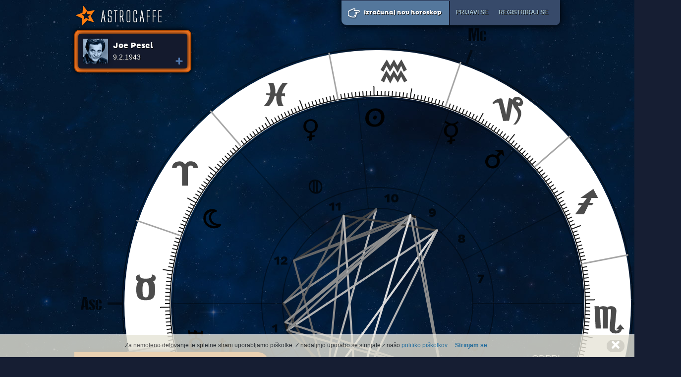

--- FILE ---
content_type: text/html; charset=utf-8
request_url: https://astrocaffe.com/sl/horoskop/joe-pesci
body_size: 14318
content:
<!doctype html>
<!--[if lt IE 7]> <html class="no-js lt-ie9 lt-ie8 lt-ie7" lang="en"> <![endif]-->
<!--[if IE 7]>    <html class="no-js lt-ie9 lt-ie8" lang="en"> <![endif]-->
<!--[if IE 8]>    <html class="no-js lt-ie9" lang="en"> <![endif]-->
<!--[if gt IE 8]><!--><html class="no-js" lang="en"> <!--<![endif]-->
<head>
	<meta charset="utf-8">
	<link rel="icon" type="image/png" href="/favicon.png">
    <link rel="shortcut icon" href="/favicon.ico" type="image/x-icon">
	<!-- <meta http-equiv="X-UA-Compatible" content="IE=edge,chrome=1"> -->
	<title>Razlaga osebnega horoskopa za Joe Pesci  |  Astrocaffe.com</title>
<meta content="Oglej si osebni horoskop s podrobno razlago na interaktivni astrološki karti" name="description" />
<meta content="horoskop, osebni horoskop, natalni horoskop, rojstni horoskop, natalna karta, astrologija, izračun, brezplačno, svetovanje, astrolog, svetovalec" name="keywords" />
<meta content="Razlaga osebnega horoskopa za Joe Pesci" property="og:title" />
<meta content="Oglej si osebni horoskop s podrobno razlago na interaktivni astrološki karti" property="og:description" />
<meta content="https://www.astrocaffe.com/uploads/horoscope/photo/big_joe-pesci.jpg" property="og:image" />
<meta content="https://www.astrocaffe.com/sl/horoskop/joe-pesci" property="og:url" />

	<meta name="viewport" content="width=device-width">
	<meta content="authenticity_token" name="csrf-param" />
<meta content="DTg6TsUsjgtL2nvZFjzUEp3m52gPcDAuIH2KRy6HzxA=" name="csrf-token" />
	
	

	<link rel="stylesheet" href="/stylesheets/colorbox.css">
	<link rel="stylesheet" href="/stylesheets/ui-lightness/jquery-ui-1.8.22.custom.css"/>
	
	<link rel="stylesheet" href="/stylesheets/style.css">
	<link rel="stylesheet" href="/stylesheets/jquery.Jcrop.css">
	<link href="/stylesheets/cookiecuttr.css" rel="stylesheet">

	<script src="//ajax.googleapis.com/ajax/libs/jquery/1.10.1/jquery.js"></script> 
  <script>window.jQuery || document.write("<script src='/javascripts/libs/jquery-1.10.1.min.js'>\x3C/script>")</script>
  	
  <script src="/javascripts/jquery.cookie.js"></script>
	<script src="/javascripts/jquery.cookiecuttr.js"></script>

	<script src="/javascripts/libs/modernizr-2.5.3.min.js"></script>

  
  <script>
    (function(i,s,o,g,r,a,m){i['GoogleAnalyticsObject']=r;i[r]=i[r]||function(){
      (i[r].q=i[r].q||[]).push(arguments)},i[r].l=1*new Date();a=s.createElement(o),
      m=s.getElementsByTagName(o)[0];a.async=1;a.src=g;m.parentNode.insertBefore(a,m)
    })(window,document,'script','//www.google-analytics.com/analytics.js','ga');

    ga('create', 'UA-26356534-4', 'auto');
    ga('require', 'ec');
    ga('set', '&cu', 'EUR');
    ga('require', 'displayfeatures');
    ga('set', 'dimension1', 'default');
      ga('ec:addProduct', {
    'id': '198',
    'name': 'Joe Pesci'
  });
  
  ga('ec:setAction', 'detail');

    ga('send', 'pageview');
  </script>

  <script>(function() {
    var _fbq = window._fbq || (window._fbq = []);
    if (!_fbq.loaded) {
    var fbds = document.createElement('script');
    fbds.async = true;
    fbds.src = '//connect.facebook.net/en_US/fbds.js';
    var s = document.getElementsByTagName('script')[0];
    s.parentNode.insertBefore(fbds, s);
    _fbq.loaded = true;
    }
    _fbq.push(['addPixelId', '896888066988709']);
    })();
    window._fbq = window._fbq || [];
    window._fbq.push(['track', 'PixelInitialized', {}]);
  </script>
  <noscript><img height="1" width="1" alt="" style="display:none" src="https://www.facebook.com/tr?id=896888066988709&amp;ev=PixelInitialized" /></noscript>




    <script type="text/javascript" src="/javascripts/swfobject.js"></script>
  
  <script type="text/javascript">
    
    // function getPageHeight() {
    //       var windowHeight;
    //       if (self.innerHeight) { // all except Explorer
    //         windowHeight = self.innerHeight;
    //       } else if (document.documentElement && document.documentElement.clientHeight) {
    //         windowHeight = document.documentElement.clientHeight;
    //       } else if (document.body) { // other Explorers
    //         windowHeight = document.body.clientHeight;
    //       }
    //       return windowHeight;
    // }

    //var wheight = getPageHeight();
    //if (wheight > 750) wheight = 750;
    wheight = 750;

    var params = {
      menu: "false",
      quality: "high",
      scale: "noscale",
      salign: "tl",
      bgcolor: "#171C33",
      wmode: "transparent",
      allowscriptaccess: "always",
      allowFullScreen: "true"
    };
      
      var horoscopeId = "198";

      var flashvars = {
          horoscope_id: "joe-pesci" 
          // locale: "sl"
      };
  
      var attributes = {
          id:"karta",
          name:"karta"
      };        
      
    swfobject.embedSWF("/swf/chart.swf", "karta", "980", wheight, "9.0.0", false, flashvars, params, attributes);


    // te funkcije ne rabimo, ce je v flashu dodan onResize listener, je pa morda z njo se lepsi resizing
    /*function resizeFlash(flash, height) {
      getFlashMovie(flash).resizeStage(height);
    }*/
  </script>

</head>
<body class="" >
	<noscript><iframe src="//www.googletagmanager.com/ns.html?id=GTM-HWQQ"
	height="0" width="0" style="display:none;visibility:hidden"></iframe></noscript>
	<script>(function(w,d,s,l,i){w[l]=w[l]||[];w[l].push({'gtm.start':
	new Date().getTime(),event:'gtm.js'});var f=d.getElementsByTagName(s)[0],
	j=d.createElement(s),dl=l!='dataLayer'?'&l='+l:'';j.async=true;j.src=
	'//www.googletagmanager.com/gtm.js?id='+i+dl;f.parentNode.insertBefore(j,f);
	})(window,document,'script','dataLayer','GTM-HWQQ');</script>

<div id="topBg">
<div id="top" class="centered">
	<header>
    <a href="/" class="logo" title="Pojdi na osrednjo stran">Astrocaffe</a>
    <div id="userBar" style="z-index:50;">
          <a href="/sl/nov-horoskop/" class="hint"><span class='finger icon'></span> Izračunaj nov horoskop</a>
		<a href="/users/sign_in" class="login userBarBtn" rel="ajax">Prijavi se</a>
		<a href="/users/sign_up" class="register userBarBtn" rel="ajax">Registriraj se</a>
        <!-- <a href="/users/sign_in" rel="ajax" class="login userBarBtn">Prijavi se</a> -->
        <!-- <a href="/users/sign_up" rel="ajax" class="register userBarBtn">Registriraj se</a> -->
        <!-- <a href="#" class="fbLogin"><span class="fb-login icon">Facebook prijava</span></a>
        <a href="#" class="gLogin"><span class="g-login icon">Google prijava</span></a> -->
    </div>
</header>

	
	<article role="main" id="content" class="pr p0 clearfix pb30">
    

<div class="karta">
  <div id="karta">
    <div id="canvas-container">
	<div id="canvas"></div>
</div>

<!-- custom plugins -->
<script src="/javascripts/canvas/greensock/TweenMax.min.js"></script>
<script src="/javascripts/canvas/astroGlyphs.js"></script>
<script src="/javascripts/canvas/kinetic-v4.3.6.js"></script>
        
<!-- main script -->
<script>
  var key = "joe-pesci";
  document.write(
  '<script src="/javascripts/canvas/main.js"><\/script>'
  );
</script>

  </div>
</div>

<div id="hinfo" class="pa bg1 c0 round10 bs3">
  <div class="ffpb c0 fs16 round5 bs3 bg6 p10 info">
          <img class="bs2 pa mr12" src="/uploads/horoscope/photo/thumb_joe-pesci.jpg" height="50" width="50" alt="Joe Pesci">
    <div class="c0 pr1 name">
      <div class="pa iplus"></div>
          Joe Pesci
      <div class="ffss fs14 lh18">
         9.2.1943
      </div>
      <div class="nameHover pa bg6 c0 round10 bs3 fs14">
        <div>
          <div class="c0 ffss round10 bs3 fs14 bg11 name">
    <div class="pa buttons">
      <a href="http://www.facebook.com/sharer.php?s=100&amp;p[title]=Razlaga osebnega horoskopa za Joe Pesci&amp;p[url]=https://www.astrocaffe.com/sl/horoskop/joe-pesci?star=ac&amp;p[summary]=Oglej si osebni horoskop s podrobno razlago na interaktivni astrološki karti&amp;p[images][0]=https://www.astrocaffe.com/uploads/horoscope/photo/big_joe-pesci.jpg" class="pos3 tooltips db fl pr bbut" data-tips="Objavi horoskop na Facebooku" target="_blank"><span class="fbi icon ir">Objavi horoskop na Facebooku</span></a>
      <a href="https://plus.google.com/share?url=https://www.astrocaffe.com/sl/horoskop/joe-pesci?star=ac" class="pos3 tooltips db fl pr bbut" data-tips="Objavi horoskop na Googlu"><span class="googlei icon ir">Objavi horoskop na Googlu</span></a>
            <a href="/users/sign_in" rel="ajax" class="pos3 tooltips db fl pr bbut" data-tips="Pošlji horoskop prijateljem"><span class="emaili icon ir">Pošlji horoskop prijateljem</span></a>
      <div class="ffpb fl">
        <a href="#" id="slideToggleH" class="pos3 tooltips slideToggle showChart db pr bg7 bbut c0 fs14 darkhover" data-tips="Prikaži / Skrij razlago">
          <span class="chartIcon icon"></span> <span class="txt">Prikaži razlago</span>
        </a>
      </div>
    </div>

          <img src="/uploads/horoscope/photo/thumb_joe-pesci.jpg" height="100" width="100" class="fl bs2 mr20 round10 photo" alt="Joe Pesci">
                <div class="fl mt10">
                  <span class="ffpb fs20 c1 lh30">Joe Pesci</span><br>
                   9. februar 1943 ob 11:45 (torek)<br>
                  Newark, NJ - 40n44 74w10
                </div>
              </div>
            </div>
        <div class="c5 elements">

<table id="telements" border="0" cellspacing="0" cellpadding="0" align="left" class="mb20">
  <tr>
    <td class="ffss header"> </td>
    <td class="ffss header"><a class="tooltips" data-tips="KARDINALNI"><img src="/images/icons/cardinal.png" alt="KARDINALNI" width="19" height="17" align="top"></a></td>
    <td class="ffss header"><a class="tooltips" data-tips="STALNI"><img src="/images/icons/fixed.png" alt="STALNI" width="19" height="17" align="top"></a></td>
    <td class="ffss header"><a class="tooltips" data-tips="NESTALNI"><img src="/images/icons/mutable.png" alt="NESTALNI" width="19" height="17" align="top"></a></td>
  </tr>
  <tr>
  <td class="ffss headertd"><a class="pos2 tooltips" data-tips="OGENJ"><img src="/images/icons/fire.png" alt="OGENJ" width="23" height="21" align="right"></a></td>
    <td class="ffai fs16 aspect3c" nowrap>b </td>
    <td class="ffai fs16 aspect3c" nowrap>j </td>
    <td class="ffai fs16 aspect3c" nowrap></td>
  </tr>
  <tr>
  <td class="ffss headertd"><a class="pos2 tooltips" data-tips="ZRAK"><img src="/images/icons/air.png" alt="ZRAK" width="23" height="21" align="right"></a></td>
    <td class="ffai fs16 aspect4c" nowrap>i </td>
    <td class="ffai fs16 aspect4c" nowrap>a </td>
    <td class="ffai fs16 aspect4c" nowrap>g h </td>
  </tr>
  <tr>
  <td class="ffss headertd"><a class="pos2 tooltips" data-tips="ZEMLJA"><img src="/images/icons/earth.png" alt="ZEMLJA" width="23" height="21" align="right"></a></td>
    <td class="ffai fs16 aspect5c" nowrap>c e s </td>
    <td class="ffai fs16 aspect5c" nowrap>q </td>
    <td class="ffai fs16 aspect5c" nowrap></td>
  </tr>
  <tr>
  <td class="ffss headertd"><a class="pos2 tooltips" data-tips="VODA"><img src="/images/icons/water.png" alt="VODA" width="23" height="21" align="right"></a></td>
    <td class="ffai fs16 aspect2c" nowrap>f </td>
    <td class="ffai fs16 aspect2c" nowrap></td>
    <td class="ffai fs16 aspect2c" nowrap>d </td>
  </tr>
</table>

<table id="tplanets" border="0" cellspacing="0" cellpadding="0" align="left" class="mt20 ml10 mb20">
  <tr>
          <td class="ffai fs18 first bobo c1 boto bole">a</td>
          <td class="second bobo boto">Sonce v Vodnarju</td>
          <td class="ffai fs16 third c0 tar bobo boto">20X2Y K</td>
          <td class="ffss tar bobo boto">10. hiša</td>
    <td class="pl20 bobo boto bori"> </td>
          <td class="c1 ffai fs20 planet asp"><div class='pos1 tooltips' data-tips='Sonce'>a</div></td>
          <td class="fs14 asp"> </td>
          <td class="fs14 asp"> </td>
          <td class="fs14 asp"> </td>
          <td class="fs14 asp"> </td>
          <td class="fs14 asp"> </td>
          <td class="fs14 asp"> </td>
          <td class="fs14 asp"> </td>
          <td class="fs14 asp"> </td>
          <td class="fs14 asp"> </td>
          <td class="fs14 asp"> </td>
  </tr>
  <tr>
          <td class="ffai fs18 first bobo c1 bole">b</td>
          <td class="second bobo">Luna v Ovnu</td>
          <td class="ffai fs16 third c0 tar bobo">22X2Y A</td>
          <td class="ffss tar bobo">12. hiša</td>
    <td class="pl20 bobo"> </td>
          <td class="ffai fs18 border planet aspect aspect2c asp"><div class='pos1 tooltips' data-tips='Sonce sekstil Luna'>N</div></td>
          <td class="c1 ffai fs20 planet asp"><div class='pos1 tooltips' data-tips='Luna'>b</div></td>
          <td class="fs14 asp"> </td>
          <td class="fs14 asp"> </td>
          <td class="fs14 asp"> </td>
          <td class="fs14 asp"> </td>
          <td class="fs14 asp"> </td>
          <td class="fs14 asp"> </td>
          <td class="fs14 asp"> </td>
          <td class="fs14 asp"> </td>
          <td class="fs14 asp"> </td>
  </tr>
  <tr>
          <td class="ffai fs18 first bobo c1 bole">c</td>
          <td class="second bobo">Merkur v Kozorogu</td>
          <td class="ffai fs16 third c0 tar bobo">25X51Y J</td>
          <td class="ffss tar bobo">9. hiša</td>
    <td class="pl20 bobo"> </td>
          <td class="border asp"> </td>
          <td class="ffai fs18 border planet aspect aspect3c asp"><div class='pos1 tooltips' data-tips='Luna kvadrat Merkur'>O</div></td>
          <td class="c1 ffai fs20 planet asp"><div class='pos1 tooltips' data-tips='Merkur'>c</div></td>
          <td class="fs14 asp"> </td>
          <td class="fs14 asp"> </td>
          <td class="fs14 asp"> </td>
          <td class="fs14 asp"> </td>
          <td class="fs14 asp"> </td>
          <td class="fs14 asp"> </td>
          <td class="fs14 asp"> </td>
          <td class="fs14 asp"> </td>
  </tr>
  <tr>
          <td class="ffai fs18 first bobo c1 bole">d</td>
          <td class="second bobo">Venera v Ribah</td>
          <td class="ffai fs16 third c0 tar bobo">10X20Y L</td>
          <td class="ffss tar bobo">12. hiša</td>
    <td class="pl20 bobo"> </td>
          <td class="border asp"> </td>
          <td class="border asp"> </td>
          <td class="border asp"> </td>
          <td class="c1 ffai fs20 planet asp"><div class='pos1 tooltips' data-tips='Venera'>d</div></td>
          <td class="fs14 asp"> </td>
          <td class="fs14 asp"> </td>
          <td class="fs14 asp"> </td>
          <td class="fs14 asp"> </td>
          <td class="fs14 asp"> </td>
          <td class="fs14 asp"> </td>
          <td class="fs14 asp"> </td>
  </tr>
  <tr>
          <td class="ffai fs18 first bobo c1 bole">e</td>
          <td class="second bobo">Mars v Kozorogu</td>
          <td class="ffai fs16 third c0 tar bobo">10X7Y J</td>
          <td class="ffss tar bobo">9. hiša</td>
    <td class="pl20 bobo"> </td>
          <td class="border asp"> </td>
          <td class="border asp"> </td>
          <td class="border asp"> </td>
          <td class="ffai fs18 border planet aspect aspect2c asp"><div class='pos1 tooltips' data-tips='Venera sekstil Mars'>N</div></td>
          <td class="c1 ffai fs20 planet asp"><div class='pos1 tooltips' data-tips='Mars'>e</div></td>
          <td class="fs14 asp"> </td>
          <td class="fs14 asp"> </td>
          <td class="fs14 asp"> </td>
          <td class="fs14 asp"> </td>
          <td class="fs14 asp"> </td>
          <td class="fs14 asp"> </td>
  </tr>
  <tr>
          <td class="ffai fs18 first bobo c1 bole">f</td>
          <td class="second bobo">Jupiter v Raku</td>
          <td class="ffai fs16 third c0 tar bobo"><span class="c5">v</span> 16X39Y D</td>
          <td class="ffss tar bobo">3. hiša</td>
    <td class="pl20 bobo"> </td>
          <td class="ffai fs18 border planet aspect aspect5c asp"><div class='pos1 tooltips' data-tips='Sonce inkonjunkcija Jupiter'>Q</div></td>
          <td class="ffai fs18 border planet aspect aspect3c asp"><div class='pos1 tooltips' data-tips='Luna kvadrat Jupiter'>O</div></td>
          <td class="border asp"> </td>
          <td class="ffai fs18 border planet aspect aspect4c asp"><div class='pos1 tooltips' data-tips='Venera trikotnik Jupiter'>P</div></td>
          <td class="ffai fs18 border planet aspect aspect6c asp"><div class='pos1 tooltips' data-tips='Mars opozicija Jupiter'>R</div></td>
          <td class="c1 ffai fs20 planet asp"><div class='pos1 tooltips' data-tips='Jupiter'>f</div></td>
          <td class="fs14 asp"> </td>
          <td class="fs14 asp"> </td>
          <td class="fs14 asp"> </td>
          <td class="fs14 asp"> </td>
          <td class="fs14 asp"> </td>
  </tr>
  <tr>
          <td class="ffai fs18 first bobo c1 bole">g</td>
          <td class="second bobo">Saturn v Dvojčkih</td>
          <td class="ffai fs16 third c0 tar bobo">5X36Y C</td>
          <td class="ffss tar bobo">1. hiša</td>
    <td class="pl20 bobo"> </td>
          <td class="border asp"> </td>
          <td class="border asp"> </td>
          <td class="border asp"> </td>
          <td class="ffai fs18 border planet aspect aspect3c asp"><div class='pos1 tooltips' data-tips='Venera kvadrat Saturn'>O</div></td>
          <td class="ffai fs18 border planet aspect aspect5c asp"><div class='pos1 tooltips' data-tips='Mars inkonjunkcija Saturn'>Q</div></td>
          <td class="border asp"> </td>
          <td class="c1 ffai fs20 planet asp"><div class='pos1 tooltips' data-tips='Saturn'>g</div></td>
          <td class="fs14 asp"> </td>
          <td class="fs14 asp"> </td>
          <td class="fs14 asp"> </td>
          <td class="fs14 asp"> </td>
  </tr>
  <tr>
          <td class="ffai fs18 first bobo c1 bole">h</td>
          <td class="second bobo">Uran v Dvojčkih</td>
          <td class="ffai fs16 third c0 tar bobo">0X35Y C</td>
          <td class="ffss tar bobo">1. hiša</td>
    <td class="pl20 bobo"> </td>
          <td class="border asp"> </td>
          <td class="border asp"> </td>
          <td class="ffai fs18 border planet aspect aspect4c asp"><div class='pos1 tooltips' data-tips='Merkur trikotnik Uran'>P</div></td>
          <td class="border asp"> </td>
          <td class="border asp"> </td>
          <td class="border asp"> </td>
          <td class="ffai fs18 border planet aspect aspect1c asp"><div class='pos1 tooltips' data-tips='Saturn konjunkcija Uran'>M</div></td>
          <td class="c1 ffai fs20 planet asp"><div class='pos1 tooltips' data-tips='Uran'>h</div></td>
          <td class="fs14 asp"> </td>
          <td class="fs14 asp"> </td>
          <td class="fs14 asp"> </td>
  </tr>
  <tr>
          <td class="ffai fs18 first bobo c1 bole">i</td>
          <td class="second bobo">Neptun v Tehtnici</td>
          <td class="ffai fs16 third c0 tar bobo"><span class="c5">v</span> 1X42Y G</td>
          <td class="ffss tar bobo">6. hiša</td>
    <td class="pl20 bobo"> </td>
          <td class="border asp"> </td>
          <td class="border asp"> </td>
          <td class="ffai fs18 border planet aspect aspect4c asp"><div class='pos1 tooltips' data-tips='Merkur trikotnik Neptun'>P</div></td>
          <td class="border asp"> </td>
          <td class="border asp"> </td>
          <td class="border asp"> </td>
          <td class="ffai fs18 border planet aspect aspect4c asp"><div class='pos1 tooltips' data-tips='Saturn trikotnik Neptun'>P</div></td>
          <td class="ffai fs18 border planet aspect aspect4c asp"><div class='pos1 tooltips' data-tips='Uran trikotnik Neptun'>P</div></td>
          <td class="c1 ffai fs20 planet asp"><div class='pos1 tooltips' data-tips='Neptun'>i</div></td>
          <td class="fs14 asp"> </td>
          <td class="fs14 asp"> </td>
  </tr>
  <tr>
          <td class="ffai fs18 first bobo c1 bole">j</td>
          <td class="second bobo">Pluton v Levu</td>
          <td class="ffai fs16 third c0 tar bobo"><span class="c5">v</span> 5X48Y E</td>
          <td class="ffss tar bobo">4. hiša</td>
    <td class="pl20 bobo"> </td>
          <td class="border asp"> </td>
          <td class="border asp"> </td>
          <td class="border asp"> </td>
          <td class="ffai fs18 border planet aspect aspect5c asp"><div class='pos1 tooltips' data-tips='Venera inkonjunkcija Pluton'>Q</div></td>
          <td class="ffai fs18 border planet aspect aspect5c asp"><div class='pos1 tooltips' data-tips='Mars inkonjunkcija Pluton'>Q</div></td>
          <td class="border asp"> </td>
          <td class="ffai fs18 border planet aspect aspect2c asp"><div class='pos1 tooltips' data-tips='Saturn sekstil Pluton'>N</div></td>
          <td class="border asp"> </td>
          <td class="ffai fs18 border planet aspect aspect2c asp"><div class='pos1 tooltips' data-tips='Neptun sekstil Pluton'>N</div></td>
          <td class="c1 ffai fs20 planet asp"><div class='pos1 tooltips' data-tips='Pluton'>j</div></td>
          <td class="fs14 asp"> </td>
  </tr>
  <tr>
      <td colspan="4" class="bobo bole">
        <table width="100%" border="0" cellspacing="0" cellpadding="0" align="left">
          <tr class="ffai fs16 lh11">
            <td class="ffai fs18 first w12 c1">q</td>
            <td class="fs16 w21">19X10Y B</td>
            <td class="ffai fs18 first w12 c0 bole tar">2</td>
            <td class="fs16 w21">16X13Y C</td>
            <td class="ffai fs18 first w12 c0 bole tar">3</td>
            <td class="fs16 w21">7X30Y D</td>
          </tr>
        </table>
      </td>
    <td class="pl20 bobo"> </td>
          <td class="ffai fs18 border planet aspect aspect3c asp"><div class='pos1 tooltips' data-tips='Sonce kvadrat ASC'>O</div></td>
          <td class="border asp"> </td>
          <td class="ffai fs18 border planet aspect aspect4c asp"><div class='pos1 tooltips' data-tips='Merkur trikotnik ASC'>P</div></td>
          <td class="border asp"> </td>
          <td class="border asp"> </td>
          <td class="ffai fs18 border planet aspect aspect2c asp"><div class='pos1 tooltips' data-tips='Jupiter sekstil ASC'>N</div></td>
          <td class="border asp"> </td>
          <td class="border asp"> </td>
          <td class="border asp"> </td>
          <td class="border asp"> </td>
          <td class="c1 ffai fs20 planet asp"><div class='pos1 tooltips' data-tips='Ascendent'>q</div></td>
  </tr>
  <tr>
      <td colspan="4" class="bobo bole">
        <table width="100%" border="0" cellspacing="0" cellpadding="0" align="left">
          <tr class="ffai fs16 lh11">
            <td class="ffai fs18 first w12 c1">s</td>
            <td class="fs16 w21">28X48Y J</td>
            <td class="ffai fs18 first w12 c0 bole tar">11</td>
            <td class="fs16 w21">24X44Y K</td>
            <td class="ffai fs18 first w12 c0 bole tar">12</td>
            <td class="fs16 w21">1X22Y A</td>
          </tr>
        </table>
      </td>
    <td class="pl20 bobo"> </td>
          <td class="border asp"> </td>
          <td class="ffai fs18 border planet aspect aspect3c asp"><div class='pos1 tooltips' data-tips='Luna kvadrat MC'>O</div></td>
          <td class="ffai fs18 border planet aspect aspect1c asp"><div class='pos1 tooltips' data-tips='Merkur konjunkcija MC'>M</div></td>
          <td class="border asp"> </td>
          <td class="border asp"> </td>
          <td class="border asp"> </td>
          <td class="ffai fs18 border planet aspect aspect4c asp"><div class='pos1 tooltips' data-tips='Saturn trikotnik MC'>P</div></td>
          <td class="ffai fs18 border planet aspect aspect4c asp"><div class='pos1 tooltips' data-tips='Uran trikotnik MC'>P</div></td>
          <td class="ffai fs18 border planet aspect aspect4c asp"><div class='pos1 tooltips' data-tips='Neptun trikotnik MC'>P</div></td>
          <td class="ffai fs18 border planet aspect aspect6c asp"><div class='pos1 tooltips' data-tips='Pluton opozicija MC'>R</div></td>
          <td class="c1 ffai fs20 planet asp"><div class='pos1 tooltips' data-tips='Medium Coeli'>s</div></td>
  </tr>
</table>
              
            </div>
      </div>
      </div> 
  </div>
</div>

<div id="razlagaTabs" data-pages='{"hdata":"Joe Pesci,1,joe-pesci","sonce":{"pdata":"1,luna,uvod,Luna v Ovnu,Uvod v razlago osebnega horoskopa","ids":"1000100,1000111,5200102,5500106,5300111"},"luna":{"pdata":"2,ascendent,sonce,Ascendent v Biku,Sonce v Vodnarju","ids":"1000200,1000201,5300203,5300206,5300212"},"ascendent":{"pdata":"3,merkur,luna,Merkur v Kozorogu,Luna v Ovnu","ids":"3000000,3000102,2000701,2000801"},"merkur":{"pdata":"4,venera,ascendent,Venera v Ribah,Ascendent v Biku","ids":"1000300,1000310,6000300,5400308,5400309,5400311,5100312"},"venera":{"pdata":"5,mars,merkur,Mars v Kozorogu,Merkur v Kozorogu","ids":"1000400,1000412,5200405,5400406,5300407,5500410"},"mars":{"pdata":"6,jupiter,venera,Jupiter v Raku,Venera v Ribah","ids":"1000500,1000510,5600506,5500507,5500510"},"jupiter":{"pdata":"7,saturn,mars,Saturn v Dvojčkih,Mars v Kozorogu","ids":"1000600,1000604,5200611"},"saturn":{"pdata":"8,uran,jupiter,Uran v Dvojčkih,Jupiter v Raku","ids":"1000700,1000703,5100708,5400709,5200710,5400712"},"uran":{"pdata":"9,neptun,saturn,Neptun v Tehtnici,Saturn v Dvojčkih","ids":"1000800,1000803,7000800,5400809,5400812"},"neptun":{"pdata":"10,pluton,uran,Pluton v Levu,Uran v Dvojčkih","ids":"1000900,1000907,5200910,5400912"},"pluton":{"pdata":"11,astroloske-hise-1,neptun,I. hiša v Biku,Neptun v Tehtnici","ids":"1001000,1001005,5601012"},"astroloske-hise-1":{"pdata":"12,astroloske-hise-2,pluton,2. hiša v Dvojčkih,Pluton v Levu","ids":"3000100,3000102,2000701,2000801"},"astroloske-hise-2":{"pdata":"13,astroloske-hise-3,astroloske-hise-1,3. hiša v Raku,I. hiša v Biku","ids":"3000200,3000203"},"astroloske-hise-3":{"pdata":"14,astroloske-hise-4,astroloske-hise-2,4. hiša v Raku,2. hiša v Dvojčkih","ids":"3000300,3000304,2000603"},"astroloske-hise-4":{"pdata":"15,astroloske-hise-5,astroloske-hise-3,5. hiša v Levu,3. hiša v Raku","ids":"3000400,3000404,2001004"},"astroloske-hise-5":{"pdata":"16,astroloske-hise-6,astroloske-hise-4,6. hiša v Tehtnici,4. hiša v Raku","ids":"3000500,3000505"},"astroloske-hise-6":{"pdata":"17,astroloske-hise-7,astroloske-hise-5,7. hiša v Škorpijonu,5. hiša v Levu","ids":"3000600,3000607,2000906"},"astroloske-hise-7":{"pdata":"18,astroloske-hise-8,astroloske-hise-6,8. hiša v Strelcu,6. hiša v Tehtnici","ids":"3000700,3000708"},"astroloske-hise-8":{"pdata":"19,astroloske-hise-9,astroloske-hise-7,9. hiša v Kozorogu,7. hiša v Škorpijonu","ids":"3000800,3000809"},"astroloske-hise-9":{"pdata":"20,astroloske-hise-10,astroloske-hise-8,10. hiša v Kozorogu,8. hiša v Strelcu","ids":"3000900,3000910,2000309,2000509"},"astroloske-hise-10":{"pdata":"21,astroloske-hise-11,astroloske-hise-9,11. hiša v Vodnarju,9. hiša v Kozorogu","ids":"3001000,3001010,2000110"},"astroloske-hise-11":{"pdata":"22,astroloske-hise-12,astroloske-hise-10,12. hiša v Ovnu,10. hiša v Kozorogu","ids":"3001100,3001111"},"astroloske-hise-12":{"pdata":"23,pomembne-tocke,astroloske-hise-11,Pomembne točke,11. hiša v Vodnarju","ids":"3001200,3001201,2000212,2000412"},"aspekti":{"pdata":"24,pomembne-tocke,astroloske-hise-12,Pomembne točke,12. hiša v Ovnu","ids":"5000000,5200102,5500106,5300111,5300203,5300206,5300212,5400308,5400309,5400311,5100312,5200405,5400406,5300407,5500410,5600506,5500507,5500510,5200611,5100708,5400709,5200710,5400712,5400809,5400812,5200910,5400912,5601012"},"pomembne-tocke":{"pdata":"25,uvod,astroloske-hise-12,Uvod v razlago osebnega horoskopa,12. hiša v Ovnu","ids":"4000000,4000112,4000204,4000505,6000300,7000800"}}' class="closed pa w100p">
<div id="slideToggle" class="slideToggle fr cp uc c0 fs18">Odpri</div>

<div class="pr fl" style="z-index: 24;">
  <div id="tabTip1" class="introHover bw0 pa p01 w100p bgYellow fs14 c4 tsn bs2" style="">
    <div>
      Kratka razlaga osebnega horoskopa za Joe Pesci
    </div>
  </div>
  <a href="#" data-alttext="Astrološki profil znane osebnosti" class="slideToggle db menuBar ffpb pr bs11 fs18 darkhover" style="-webkit-box-shadow: 3px -5px 10px rgba(0, 0, 0, 0.5);-moz-box-shadow: 3px -5px 10px rgba(0, 0, 0, 0.5);box-shadow: 3px -5px 10px rgba(0, 0, 0, 0.5);">
  Astrološki profil znane osebnosti
  </a>
</div>


  
<div id="razlaga" class="wrap bs1 c3 clearfix oh fs14">
<!-- TEXT -->
    <!-- MENU -->
    <div class="menu ffpb">
      <!-- PHOTO -->
      <div class="ffpl c0 fs30 bg2 bs2 round10 mb20">
      	<img class="round10" src="/uploads/horoscope/photo/big_joe-pesci.jpg" height="300" width="300" title="Joe Pesci" alt="Joe Pesci">
      </div>
      	<div class="pr menu-item bb2"></div>
        <div class="pr menu-item">
          <div class="symbols ffai">a 20X2Y K</div>
          Sonce v Vodnarju
        </div>
        <div class="pr menu-item">
          <div class="symbols ffai">b 22X2Y A</div>
          Luna v Ovnu
        </div>
        <div class="pr menu-item bb2">
          <div class="symbols ffai">q 19X10Y B</div>
          Ascendent v Biku
        </div>
        <div class="pr menu-item">
          <div class="symbols ffai">c 25X51Y J</div>
          Merkur v Kozorogu
        </div>
        <div class="pr menu-item">
          <div class="symbols ffai">d 10X20Y L</div>
          Venera v Ribah
        </div>
        <div class="pr menu-item">
          <div class="symbols ffai">e 10X7Y J</div>
          Mars v Kozorogu
        </div>
        <div class="pr menu-item">
          <div class="symbols ffai">f 16X39Y D v</div>
          Jupiter v Raku
        </div>
        <div class="pr menu-item">
          <div class="symbols ffai">g 5X36Y C</div>
          Saturn v Dvojčkih
        </div>
        <div class="pr menu-item">
          <div class="symbols ffai">h 0X35Y C</div>
          Uran v Dvojčkih
        </div>
        <div class="pr menu-item">
          <div class="symbols ffai">i 1X42Y G v</div>
          Neptun v Tehtnici
        </div>
        <div class="pr menu-item bb2">
          <div class="symbols ffai">j 5X48Y E v</div>
          Pluton v Levu
        </div>
        <div class="pr menu-item">
          <div class="symbols ffai">1$ 19X10Y B</div>
          I. hiša v Biku
        </div>
        <div class="pr menu-item">
          <div class="symbols ffai">2$ 16X13Y C</div>
          2. hiša v Dvojčkih
        </div>
        <div class="pr menu-item">
          <div class="symbols ffai">3$ 7X30Y D</div>
          3. hiša v Raku
        </div>
        <div class="pr menu-item">
          <div class="symbols ffai">4$ 28X48Y D</div>
          4. hiša v Raku
        </div>
        <div class="pr menu-item">
          <div class="symbols ffai">5$ 24X44Y E</div>
          5. hiša v Levu
        </div>
        <div class="pr menu-item">
          <div class="symbols ffai">6$ 1X22Y G</div>
          6. hiša v Tehtnici
        </div>
        <div class="pr menu-item">
          <div class="symbols ffai">7$ 19X10Y H</div>
          7. hiša v Škorpijonu
        </div>
        <div class="pr menu-item">
          <div class="symbols ffai">8$ 16X13Y I</div>
          8. hiša v Strelcu
        </div>
        <div class="pr menu-item">
          <div class="symbols ffai">9$ 7X30Y J</div>
          9. hiša v Kozorogu
        </div>
        <div class="pr menu-item">
          <div class="symbols ffai">10$ 28X48Y J</div>
          10. hiša v Kozorogu
        </div>
        <div class="pr menu-item">
          <div class="symbols ffai">11$ 24X44Y K</div>
          11. hiša v Vodnarju
        </div>
        <div class="pr menu-item bb2">
          <div class="symbols ffai">12$ 1X22Y A</div>
          12. hiša v Ovnu
        </div>
    	<div class="mt10 ffss fs12">
    		<a href="/sl/horoskop/joe-pesci?v=full">&gt; Cela razlaga tega horoskopa</a>
    	</div>
    </div>
    
      <div class="text">
			<!-- INTRO -->
			<div class="ffss fs14 c3 bs2 round10 bg0 intro">
      			<div class="nameTag pr">
      				<div class="bg3 mb20 mt10 fl">
      					<h1 class="c0">Joe Pesci</h1>
      				</div>
      			</div>
<b>Joe Pesci je rojen  9.2.1943 (Newark, NJ) in pred tabo je njegov osebni horoskop, ki predstavlja astronomsko izračunane položaje nebesnih teles ob trenutku njegovega rojstva. Iz teh položajev lahko izkušen astrolog razbere marsikatero podrobnost človekove osebnosti in tako pomaga premagati različne ovire, ki nam grenijo življenje.</b><br><br>V nadaljevanju lahko prebereš kratko razlage njegovega osebnega horoskopa, drugače pa imaš na voljo tudi interaktivno astrološko karto, ki ti je lahko v pomoč pri preučevanju njegovega horoskopa.
      			<br>
      			<!-- Image -->
      			<div class="mb20 mt20">
      				<img src="/images/planets_on_white.jpg" alt="Astrološka karta" width="540" height="407">
      			</div>

     			<!-- CELEBRITY HOROSCOPE INFO -->
      			<div>
      			<h2 class="pr fs20">Joe na kratko</h2>
<b>Joe Pesci</b> ima v osebnem horoskopu <b>Sonce</b> v tretji dekadi Vodnarja (v 10. hiši), kar pomeni, da je nasplošno neodvisna oseba, ki najbolj ceni osebno svobodo in jo privlačijo novosti ter vse, kar je drugačno od ustaljenega - zato je njen značaj najbrž radikalen in uporniški, kar se izraža v muhavosti in svojeglavosti, raztresenosti in nepredvidljivosti, <br><br><b>Luno</b> ima v tretji  dekadi Ovna (v 12. hiši), kar astrologija opisuje kot pogumno, iskreno in entuziastično osebo, ki hitro sprejema nove ideje, je pa zelo nestrpne narave in hitro menja svoje počutje, <br><br><b>Ascendent</b> pa ima v drugi  dekadi Bika, kar v osnovi kaže na to, da je zanesljiva, marljiva in vztrajna oseba, z razvitim čutom za estetiko, ki težko sprejema novosti ali nagle odločitve.<br><br>Središče neba v njegovem horoskopu predstavlja os 10. hiše oziroma <b>MC, ki se nahaja  v tretji dekadi Kozoroga</b>, zato je ponavadi ambiciozna, metodična, organizirana in sposobna oseba, ki je na poti do uspeha pripravljena na mnoge žrtve in odrekanja.<br><br>Močan vpliv v njegovem horoskopu ima <b>Merkur, ki je kulminantni planet</b>, kar pomeni, da je to navadno zelo dinamična in neverjetno mladostna oseba, nenehno je na poti in vedno se ukvarja s kakšnim poslom, zato potrebuje dinamičen poklic, sicer se začne dolgočasiti..<br><br>Podoben vpliv, le da to pomeni, da je že navzven posebna oseba z izjemno ustvarjalno energijo in z njo nikoli ni dolgčas, vprašanje pa je, če vsi zdržijo njen ritem, ima tudi <b>Uran, ki je vzhajajoči planet</b> v njegovem osebnem horoskopu.<br><br />Njegova <b>točka duha se nahaja v Ribah</b>, zaradi česar je zelo sočutna in spravljiva oseba idealističnega duha, odlikuje jo izjemna ustvarjalnost, potrebuje pa veliko miru in časa zase, saj je to oseba, ki se s sabo namreč zelo rada in veliko ukvarja.<br /><br />Njegova <b>točka fortune pa se nahaja v Raku</b>, zato bi lahko rekli, da ji največ pomeni varnost in tako vse svoje ambicije usmerja v to, da si slednjo omogoči, zaradi svoje občutljivosti pa taka oseba nagonsko ravna tako, da je dobro predvsem zanjo.
      			</div>
      			<hr>
			
      			<!-- CONTENT -->
          				<h2 class="pr fs20">
Joe ima Sonce v Vodnarju. Kako se to odraža na njegovi osebnosti?
          				</h2>
          				Ljudje Vodnarji so originalni in neodvisni. Individualisti so in često precej ekscentrični ali vsaj malce odštekani. Privlačijo jih vse novosti in vse, kar diši po drugačnosti. Muhasti so in svojeglavi, raztreseni so in nepredvidljivi. Često so nesproščeni, delujejo pa lahko tudi povsem odsotno.<br><br>Ponavadi so to lepi ljudje, lahko so znani po kaki posebnosti ali svojem (posebnem) stilu. Večkrat so radikalni in uporni, radi uvajajo in prinašajo novosti, ustvarjalni so in samostojni.<h2>To je zasanjana in nepredvidljiva oseba z znanstvenim umom</h2>Vodnarji so lahko izrazito družabni in prijateljujejo praktično z vsemi, lahko pa so povsem umaknjeni vase in v svoj svet. Neredki se ukvarjajo z znanostjo, tehnologijo, analizo in, jasno, z računalnistvom. Mnogi imajo dober smisel za fiziko, matematiko, optiko, kemijo ipd. Imajo bujno domišljijo in močno intuicijo, ki se ponavadi javlja kot preblisk ali navdih. Odkritja, izumi, elektrika... vse to je domena Vodnarja.
      					<hr>
          				<h2 class="pr fs20">
Kakšen pomen ima Luna v Ovnu v njegovem horoskopu?
          				</h2>
          				Ljudje z Luno v tem znaku jemljejo življenje kot avanturo. Hitro sprejemajo nove ideje, iskreni so in po naravi entuzijasti, a so tudi zelo nestrpni in imajo večkrat samo začetno energijo; ko je treba stvar speljati do konca, jim je dolgčas in se že (prav tako navdušeno) lotevajo novega projekta. So pa pošteni in imajo veliko poguma.<br><br>Hitro menjajo svoje počutje; vzkipljivi so, a ponavadi takoj pozabijo na razlog svoje jeze. Imajo burna čustva in močno seksualno energijo; vse močno in intenzivno doživljajo.<br><br>Je pa njihovo doživljanje v glavnem usmerjeno vase; najpomembnejša so jim lastna čustva in lastno počutje. Mamo ti ljudje doživljajo močno, slednja je pri njih ponavadi zelo dominantna oseba v življenju.<h2>To je hitra, pogumna in vzkipljiva oseba</h2>Ljudje z Luno v Ovnu so brezmejno pogumni in nekako nimajo prave mere. Večkrat imajo težave z avtoritetami. Ne marajo rutinskih del in majhnih podrobnosti.<br><br>Za ljudi, ki imajo v osebnem horoskopu Luno v znamenju Ovna, je zelo priporočljiv šport, ponavadi imajo radi tekmovalne športe. To je pač najboljši način za porabo in transformacijo tolikšne energije, kot je premorejo.
      					<hr>
          				<h2 class="pr fs20">
Na kaj kaže njegov Ascendent v Biku?
          				</h2>
          				Venera, ki vlada temu znaku, lahko nameni človeku, rojenemu z Ascendentom v Biku, bujno, robato in neotesano postavo, ustvarja pa tudi najbolj prefinjene in plemenite ljudi; v vsakem pa je nekaj mehkega, prijaznega in domačega.<br><br>To je človek mirne in uglajene narave, navadno bolj tih in zadržan. Je varčen, vendar ne skop, in se rad prepušča posvetnim užitkom. Je precej trdega razmišljanja in le počasi sprejema novosti - še posebej, če to spreminja njegov skrbno zgrajeni svet. Prav zaradi tega ni sposoben sprejemati naglih odločitev in se počuti zelo utesnjenega, kadar je postavljen pred dejstvo. Vendar pa, ko nekaj sprejme ali se novega nauči, ima to zelo trdno zasidrano v svojem spominu in ne pozabi niti najmanjše podrobnosti.<h2>To je mirna, zanesljiva in umetniška oseba</h2>Človek z Ascendentom v Biku je zanesljiv, marljiv, vztrajen in redko odstopa od začrtane poti. Čeprav je mirne narave, včasih tudi eksplodira, in takrat je kot podivjan bik in se težko kontrolira.<br><br>V sebi ima nekaj umetniškega, vse, kar počne, navdihne s svojim razvitim čutom za estetiko - prav vsak ima doma lepe rože, je odličen kuhar ali morda poznavalec vin ...
      					<hr>
              	<!-- NAVIGACIJA -->
              	<div class="navigation pr">
      				<a href="/sl/nov-horoskop/" class="tip c0" title="Izračunaj nov horoskop">
      					<div class="ffpb c3 bg1 fs24 bs2 round5 fr navbut darkhover">
      						IZRAČUNAJ
      						<div class="fs12 ffss c0  lh_13">svoj osebni horoskop</div>
      					</div>
      				</a>
      				<a href="#" class="slideToggle tip c0" title="Prikaži astrološko karto za Joe Pesci">
      					<div class="ffpb c0 bg6 fs24 bs2 round5 fl navbut darkhover">
      						Prikaži
      						<div class="fs12 ffss lh_13">astrološko karto horoskopa</div>
      					</div>
      				</a>
      			</div>

			</div><!-- end INTRO -->
			
      </div><!-- end text -->

</div>




<div style="display: none;">
    <div id="warning_cant_download" class="warning clearfix" style="padding:20px;width:515px;">
    <div>
      <span class="fs30 c1 ffpb">Uups...</span><br>To je horoskop z brezplačno razlago, ki je ne moreš prikazati v PDF obliki in natisniti. Razlaga v PDF obliki je na voljo samo pri plačljivi verziji.
    </div>
    <!--a href="/sl/add_cart_item/joe-pesci" class="db btn bg6 ffpb p10 fs18 mt20 mb20" style="">Preberi kratko razlago horoskopa</a>
    <a href="" class="db cb mb0" style="color:#141a2d;">&gt; Primer tiskane razlage</a-->
        <div class="bottom clearfix mt20">

            <a href="/sl/add_cart_item/joe-pesci" class="btn bg6 fs18 ffpb p10 mr10" style="width:200px; line-height:22px; min-height:40px;"><span class="uc">Naroči</span><br>podrobno razlago</a>

        </div>
  </div>

</div>

<div style="display: none;">
</div>


    </article>
</div>
</div>
<div id="bottom">
	<div class="ribbon">
		<div class="centered">
			<div id="celebrityBar" class="clearfix">
						<style>
.bqstart {
     float: left;
     height: 45px;
     margin-top: 0px;
     padding-top: 25px;
     font-size: 650%;
     line-height: 0.3em;
     color: #54779C;
 }

 .bqend {
     float: right;
     height: 5px;
     margin-top: -10px;
     margin-right: 5px;
     padding-top: 10px;
     font-size: 650%;
     line-height: 15px;
     color: #54779C;
 }
</style>



<div class="clearfix fs30 c0 ffpl tac" style="padding:0 35px;">
  <div class="" style="">
    <div class="round10 bs3" style="">
      <span class="bqstart">&#8220;</span>
      <div class="p20 fs20" style="width:85%; margin: 35px auto; letter-spacing:+0px;">
        Horoskop ti pomaga do poglobljenega razumevanja samega sebe, svojih čustev, potreb, želj, potencialov, kariernih vzgibov, pomanjkljivosti... in to spoznanje ti pomaga zgraditi boljši in trdnejši svet, tako znotraj sebe kot navzven.
      </div>
      <span class="bqend">&#8221;</span>
    </div>
  </div>
</div>

			</div>
			<div class="sliderNav dn clearfix" style="position:relative; padding:20px 0 10px;">
			  <style>
.bqstart {
     float: left;
     height: 45px;
     margin-top: 0px;
     padding-top: 25px;
     font-size: 650%;
     line-height: 0.3em;
     color: #54779C;
 }

 .bqend {
     float: right;
     height: 5px;
     margin-top: -10px;
     margin-right: 5px;
     padding-top: 10px;
     font-size: 650%;
     line-height: 15px;
     color: #54779C;
 }
</style>



<div class="clearfix fs30 c0 ffpl tac" style="padding:0 35px;">
  <div class="" style="">
    <div class="round10 bs3" style="">
      <span class="bqstart">&#8220;</span>
      <div class="p20 fs20" style="width:85%; margin: 35px auto; letter-spacing:+0px;">
        Kadar se vrtiš v krogu, kadar ne veš, kako in kam naprej, kadar čutiš, da ne uresničuješ svojih potencialov, kadar si nesrečen, kadar ne veš, kdo si in kaj je tvoje bistvo. Poznavanje horoskopa ti pomaga odkriti odgovore na vsa ta vprašanja in ti nudi pomoč, da vzameš življenje v svoje roke.
      </div>
      <span class="bqend">&#8221;</span>
    </div>
  </div>
</div>

			</div>
		</div>
	</div>
</div>
<!-- <div class="push"></div> -->
<!-- </div> -->

	<footer>
		<div class="centered clearfix">
			<div class="col4">
				<h3>O Astrocaffe horoskopu</h3>
				<ul>
					<li><a href="/sl/t/o-astrocaffe-horoskopu#kaj-je-astrocaffe-horoskop">Kaj je Astrocaffe horoskop</a></li>
					<li><a href="/sl/t/o-astrocaffe-horoskopu#kako-izracunas-horoskop">Kako izračunaš horoskop</a></li>
					<li><a href="/sl/t/o-astrocaffe-horoskopu#kako-beres-astrolosko-karto">Kako bereš astrološko karto</a></li>
					<li><a href="/sl/t/o-astrocaffe-horoskopu#razlaga-osebnega-horoskopa">Razlaga osebnega horoskopa</a></li>
					<li><a href="/sl/znane-osebnosti/">Horoskopi znanih osebnosti</a></li>
					<li><a href="/">Izračunaj horoskop</a></li>
				</ul>
			</div>
			<div id="" class="col4">
				<h3>Mala šola astrologije</h3>
				<ul>
					<li><a href="/sl/t/mala-sola-astrologije#kaj-je-osebni-horoskop">Kaj je osebni horoskop?</a></li>
					<li><a href="/sl/t/mala-sola-astrologije#elementi-osebnega-horoskopa">Elementi osebnega horoskopa</a></li>
					<li><a href="/sl/t/mala-sola-astrologije#sonce-luna-planeti">Sonce, Luna in planeti</a></li>
					<li><a href="/sl/t/mala-sola-astrologije#astroloske-hise">Astrološke hiše</a></li>
					<li><a href="/sl/t/mala-sola-astrologije#aspekti">Aspekti</a></li>
					<li><a href="/sl/t/mala-sola-astrologije#pomembne-tocke">Druge pomembne točke</a></li>
				</ul>
			</div>
			<div id="" class="col4">
				<h3>Razlaga horoskopa</h3>
				<ul>
					<li><a href="/sl/t/podrobna-razlaga#predstavitev">Kaj je podrobna razlaga</a></li>
					<li><a href="/sl/t/podrobna-razlaga#osebni-horoskop-v-knjigi">Osebni horoskop v knjigi</a></li>
					<li><a href="/sl/t/podrobna-razlaga#pdf-razlaga">Razlaga v PDF obliki</a></li>
					<li><a href="/sl/t/podrobna-razlaga#kako-aktiviras-razlago">Kako aktiviraš podrobno razlago</a></li>
					<li><a href="/sl/horoskop/astrocaffe">Primer podrobne razlage</a></li>
					<li><a href="/sl/horoskop/astrocafree">Primer kratke razlage</a></li>
					<!--<li><a href="">Zbiraj AstroCekine</a></li>
					<li><a href="">Podari osebni horoskop</a></li> -->
				</ul>
			</div>
			<div id="" class="col4">
				<h3>Informacije</h3>
				<ul>
					<li><a href="/sl/t/pomoc/">Pomoč</a></li>
					<li><a href="/sl/moj-astro/">Moji horoskopi</a></li>
					<li><a href="/sl/moj-profil/">Moj profil</a></li>
					<li><a href="/sl/t/kontakti/">Kontakti</a></li>
					<li><a href="/sl/t/o-nas/">O nas</a></li>
					<!--
					<li><a href="">Astrocekini (24)</a></li>
					<li><a href="">Povabi prijatelje</a></li> 
					-->
				</ul>
			</div>
			<div id="subFooter">
				<div class="col2">
					<!--<a href="">Affiliate</a>   //    --><a href="/sl/t/varovanje-osebnih-podatkov/">Zasebnost podatkov</a>   //   <a href="/sl/t/splosni-pogoji-uporabe/">Splošni pogoji</a>   //   <a href="/sl/t/pogoji-prodaje/">Pogoji prodaje</a>   //   <a href="/sl/t/politika-piskotkov/">Politika piškotkov</a><br>
					&copy; 2011-2025 <a href="/sl/" class="c0">Astrocaffe</a>. Vse pravice pridržane. 
				</div>
				<div class="col4 pr" style="width:320px;">
					<a href="http://www.facebook.com/sharer.php?s=100&p[title]=Razlaga osebnega horoskopa za Joe Pesci | Astrocaffe.com&p[summary]=Oglej si osebni horoskop s podrobno razlago na interaktivni astrološki karti&p[url]=https://www.astrocaffe.com/sl/horoskop/joe-pesci&p[images][0]=https://www.astrocaffe.com/uploads/horoscope/photo/big_joe-pesci.jpg" class="tip share btn mr15" target="_blank" title="Objavi na Facebooku">Share</a>
					<a href="https://twitter.com/intent/tweet?source=webclient&amp;text=https://www.astrocaffe.com/sl/horoskop/joe-pesci" class="tip twit" target="_blank" title="Objavi na Twitterju"><span class="twitter icon">Twitter</span></a>
					<a href="https://plus.google.com/share?url=https://www.astrocaffe.com/sl/horoskop/joe-pesci" class="tip gPlus" target="_blank" title="Priporočaj na Googlu"><span class="gplus icon">Google+</span></a>
						<a href="/users/sign_in" class="mail btn" rel="ajax">Pošlji email</a>
				</div>
			</div>
		</div>
	</footer>


<script type="text/javascript">
/* <![CDATA[ */
var google_conversion_id = 1021735064;
var google_custom_params = window.google_tag_params;
var google_remarketing_only = true;
/* ]]> */
</script>
<script type="text/javascript" src="//www.googleadservices.com/pagead/conversion.js">
</script>
<noscript>
<div style="display:inline;">
<img height="1" width="1" style="border-style:none;" alt="" src="//googleads.g.doubleclick.net/pagead/viewthroughconversion/1021735064/?value=0&amp;guid=ON&amp;script=0"/>
</div>
</noscript>


<!--<script src="//ajax.googleapis.com/ajax/libs/jquery/1.7.2/jquery.min.js"></script>
<script>window.jQuery || document.write('<script src="/javascripts/libs/jquery-1.7.2.min.js"><\/script>')</script>-->

<script src="/javascripts/jquery-ui-1.8.22.custom.min.js"></script>
<script src="/javascripts/jquery.colorbox-min.js"></script>
<script src="/javascripts/jquery.form.min.js"></script>
<!-- <script src="/javascripts/jquery.simpleValidate.mod.js"></script> -->
<script src="/javascripts/libs/jquery.metadata.js" type="text/javascript"></script>
<script src="/javascripts/jquery.validate.js" type="text/javascript"></script>
<!--<script src="/javascripts/plugins.js"></script>-->
<script src="/javascripts/jquery.Jcrop.min.js"></script>
<script src="/javascripts/script.js"></script>
<!--<script src="/javascripts/script2.js"></script>-->
<script src="/javascripts/rails.js"></script>



  <script type="text/javascript">

    function bindDocumentClick(){
      //console.log("add listener");
      $(document).bind("click.flashClose", function(e){
        if (e.target != $("#karta")[0]){
          $("#karta")[0].clickedOutsideFlash();
          unbindDocumentClick();
        }
      });
    }

    function unbindDocumentClick(){
      //console.log("remove listener");
      $(document).unbind("click.flashClose");
    }

    function shareFromFlash(){
      //alert("shareFromFlash");
      $.colorbox({
        href:"/friend_email", //?key=joe-pesci //"#shareFromFlash", 
        //inline:true, 
        //initialWidth:"auto", 
        //initialHeight:"auto", 
        width:"600px", 
        onOpen: function(){}, 
        onComplete: function() { 
          //$('#cboxClose').hide();
        }
      });
    }

    function addToFavorite(){
      //alert("addToFavorite");
      //alert(getChildSlug(location.href)[0]);
      ajax = $.ajax({
            type:'GET',
            url: /add_favorite/ + getChildSlug(location.href)[0], //$this.attr("href"),
            cache:false,
            dataType: 'json',
            success:function(data){

              //console.log(data[0].message);

              //favoriteToFlash('karta', data[0].message);
              $("#karta")[0].updateFavoriteStatus(data[0].message);

            }
        });
    }

    function thisIsMe(){
      //alert(horoscopeId);
      ajax = $.ajax({
            type:'GET',
            url: /set_my_horoscope/ + horoscopeId, //$this.attr("href"),
            cache:false,
            dataType: 'json',
            success:function(data){

              //console.log(data[0].message);

              //favoriteToFlash('karta', data[0].message);
              $("#karta")[0].updateMeStatus(data[0].message);

            }
        });
    }

    function uploadPhoto(){
      //console.log("uploadPhoto", flashvars.horoscope_id);
      //$.colorbox();
      $.colorbox({
        href: '/photo/' + flashvars.horoscope_id + '?embed=1',
        width: "940px", 
        //resize: true,
        onComplete: function(){
          //console.log("add crop plugin"); 
          //addJcrop();
          var bounds;

          $('#target').Jcrop({
            onChange: updatePreview,
            onSelect: updatePreview,
            aspectRatio: 1,
            minSize: [ 100, 100 ]
          },function(){
            // Use the API to get the real image size
            bounds = this.getBounds();
            // Store the API in the jcrop_api variable
            var jcrop_api = this;
            var selection = [10,10,bounds[0]-10,bounds[1]-10];

            jcrop_api.setSelect(selection);
          });


          function updatePreview(c){
            if (parseInt(c.w) > 0){
              //console.log(c, bounds);
              var rx = 100 / c.w;
              var ry = 100 / c.h;

              $('#preview').css({
                width: Math.round(rx * bounds[0]) + 'px',
                height: Math.round(ry * bounds[1]) + 'px',
                marginLeft: '-' + Math.round(rx * c.x) + 'px',
                marginTop: '-' + Math.round(ry * c.y) + 'px'
              });

              $("#crop_x").val(c.x);
              $("#crop_y").val(c.y);
              $("#crop_w").val(c.w);
              $("#crop_h").val(c.h);

            }
          }
        }
      });
      /*function(){
          $(document).bind('cbox_complete', function(){
              addJcrop();
          });*/
    //}
    }

    function getChildSlug(href){
      href = ((href.charAt(href.length-1,1) == "/") ? href.substring(0,href.length-1) : href);
      var arr = href.split("/").reverse();
      return arr;
    }

    function slideUpRazlaga(){
      $("#razlagaTabs").animate({"top": "170px"}, 500, function(){ $(this).removeClass("closed"); });
      $("#content").animate({"height": $('#razlaga').height() + 50 + 170 + 44}, 500, function(){});
      $("#slideToggle").text("Zapri");
      $("#slideToggleH .txt").text("Astrološka karta");
      if (!$('#razlaga').is(':visible'))
        $("#razlaga").slideToggle();
    }

    $("#tplanets").find("a").click(function(){
        // slideUpRazlaga();
        $("#razlaga").data("autoopen", true);
    });

    // function slideDownRazlaga(){
    //   $("#razlagaTabs").animate({"top": "710px"}, 500, function(){});
    //   $("#content").animate({"height": 754}, 500, function(){});
    //   $("#slideToggle").text("Odpri");
    //   $("#razlaga").slideDown();
    // }

    // $("#razlaga").slideToggle(0);
    $("#razlagaTabs").css({"top": "710px"});

    $(".slideToggle").click(function(e){
      e.preventDefault();

      if ($('#razlaga').is(':visible')){
        
        // console.log("visible");
        $("#razlagaTabs").animate({"top": "710px"}, 500, function(){$(this).addClass("closed");});
        $("#content").animate({"height": 754}, 500, function(){});
        $("#slideToggle").text("Odpri");
        $("#slideToggleH .txt").text("Prikaži razlago");
        // console.log("Odpri");
        if ($(this).data("alttext"))
          $(this).text($(this).data("text"));
      }
      else if (!$('#ChooseProduct').is(':visible')){
        
        $("#razlagaTabs").animate({"top": "170px"}, 500, function(){$(this).removeClass("closed");});
        $("#content").animate({"height": $('#razlaga').height() + 50 + 170 + 44}, 500, function(){});
        $("#slideToggle").text("Zapri");
        $("#slideToggleH .txt").text("Astrološka karta");
        // console.log("Zapri");

        if ($(this).data("alttext")){
          if (!$(this).data("text"))
            $(this).data("text", $(this).text());
          $(this).text($(this).data("alttext"));
        }
      }
      else {
        $('#ChooseProduct').hide();
        $("#content").animate({"height": $('#razlaga').height() + 50 + 170 + 44}, 500, function(){});
      }

      $("#razlaga").slideToggle();
    });

    var pages = $("#razlagaTabs").data("pages"),//$.parseJSON($("#razlagaTabs").data("pages")),
        hdata, // = pages.hdata,
        pdata, ids, href;

    if (pages) hdata = pages.hdata;

    //console.log(pages);    
    //console.log($.parseJSON(pages)); 
    //
    
    if ("onhashchange" in window) { // event supported?
      
      if ($("#razlaga .menu").length > 0)
        $(window).bind("hashchange", loadText);
    }

    if ($("#razlaga .menu").length > 0)
      loadText();

    function loadText(){  
      href = window.location.hash.replace("#", "");
      console.log(href);
      if (href == "") {
        $("#razlaga").data("uvod", $("#text").html());
      }
      else {

      $("#razlaga .menu a").removeClass("active");
      $("#razlaga .menu a[href=#"+ href +"]").addClass("active");

      // console.log(pages['sonce']);
      console.log(pages[href]);
      
      if ($("#razlaga").data(href)){
        $("#text").html($("#razlaga").data(href));
        if ($('#razlaga').is(':visible'))
          $("#content").height($('#razlaga').height() + 50 + 170 + 44);
        else if ($("#razlaga").data("autoopen") == true)
          slideUpRazlaga();
        $("#razlaga").data("autoopen", false);
      }
      else {
        pdata = pages[href].pdata;
        ids = pages[href]['ids'];

        $.ajax({
          url: "/sl/html/text?h="+ hdata +"&p=" + pdata +"&ids="+ ids,
          dataType: "html",
          success: function (data, status, xhr) {
            // console.log(data);
            $("#text").html(data);
            $("#razlaga").data(href, data);
            if ($('#razlaga').is(':visible'))
              $("#content").height($('#razlaga').height() + 50 + 170 + 44);
            else if ($("#razlaga").data("autoopen") == true)
              slideUpRazlaga();
            $("#razlaga").data("autoopen", false);
          }
        });
      }

      }


    }

  /*  $("#razlaga .menu, #text .nav").on("click", "a", function(){
      href = $(this).prop("href"); //.replace("#", "");

      console.log(getChildSlug(href)[0].split("#")[1]);    
      
      href = getChildSlug(href)[0].split("#")[1];
      
      // console.log(pages['sonce']);
      console.log(pages[href]);
      
      pdata = pages[href].pdata;
      ids = pages[href]['ids'];

      $.ajax({
        url: "/sl/html/text?h="+ hdata +"&p=" + pdata +"&ids="+ ids,
        dataType: "html",
        success: function (data, status, xhr) {
          // console.log(data);
          $("#text").html(data);
        }
      });
    });
  */
 
  /*
      (function($){
        var karta = $("#karta");
        $(window).bind("resize", resizeWindow);
        
        function resizeWindow(e) {
          var newWindowHeight = getPageHeight();
          
          if (newWindowHeight <= 750) { // resizaj samo ce je browser manjsi od 750 
            $("#karta").height(newWindowHeight);
            //resizeFlash('karta', newWindowHeight); // tega niti ne rabimo ce imamo onResize listener v flashu, vprasanje pa je, ce ni boljse ce je se to
            //console.log(karta.height());
          }
          else {
            if ($("#karta").height() < 750){
                $("#karta").height(750);
                //resizeFlash('karta', 750); // tega niti ne rabimo ce imamo onResize listener v flashu, vprasanje pa je, ce ni boljse ce je se to

            }
          }
        }
      })(jQuery);
  */</script>


</body>
</html>



--- FILE ---
content_type: text/css
request_url: https://astrocaffe.com/stylesheets/style.css
body_size: 21285
content:
/* =============================================================================
   HTML5 Boilerplate CSS: h5bp.com/css - 23.08.2014 @ 23:20 -> Lj, SLO
   ========================================================================== */

article, aside, details, figcaption, figure, footer, header, hgroup, nav, section { display: block; }
audio, canvas, video { display: inline-block; *display: inline; *zoom: 1; }
audio:not([controls]) { display: none; }
[hidden] { display: none; }

html { font-size: 100%; -webkit-text-size-adjust: 100%; -ms-text-size-adjust: 100%; }
html, button, input, select, textarea { font-family: sans-serif; color: #222; }
body { margin: 0; font-size: 1em; line-height: 1.4; }

::-moz-selection { background: #A9C6D4; color: #fff; text-shadow: none; }
::selection { background: #A9C6D4; color: #fff; text-shadow: none; }

a { color: #A9C6D4; text-decoration:none;}
a:visited { /*color: #A9C6D4;*/ }
a:hover, a.active { color: white; }
a:focus { /*outline: thin dotted;*/ outline: 0; }
a:hover, a:active { outline: 0; }

abbr[title] { border-bottom: 1px dotted; }
b, strong { font-weight: bold; }
blockquote { margin: 1em 40px; }
dfn { font-style: italic; }
hr { display: block; height: 1px; border: 0; border-top: 1px solid #ccc; margin: 1em 0; padding: 0; }
ins { background: #ff9; color: #000; text-decoration: none; }
mark { background: #ff0; color: #000; font-style: italic; font-weight: bold; }
pre, code, kbd, samp { font-family: monospace, serif; _font-family: 'courier new', monospace; font-size: 1em; }
pre { white-space: pre; white-space: pre-wrap; word-wrap: break-word; }
q { quotes: none; }
q:before, q:after { content: ""; content: none; }
small { font-size: 85%; }

sub, sup { font-size: 75%; line-height: 0; position: relative; vertical-align: baseline; }
sup { top: -0.5em; }
sub { bottom: -0.25em; }

ul, ol { margin: 1em 0; padding: 0 0 0 40px; }
dd { margin: 0 0 0 40px; }
nav ul, nav ol { list-style: none; list-style-image: none; margin: 0; padding: 0; }

img { border: 0; -ms-interpolation-mode: bicubic; vertical-align: middle; }

svg:not(:root) { overflow: hidden; }

figure { margin: 0; }

form { margin: 0; }
fieldset { border: 0; margin: 0; padding: 0; }
label { cursor: pointer; }
legend { border: 0; *margin-left: -7px; padding: 0; white-space: normal; }
button, input, select, textarea { font-size: 100%; margin: 0; vertical-align: baseline; *vertical-align: middle; }
button, input { line-height: normal; }
button, input[type="button"], input[type="reset"], input[type="submit"] { cursor: pointer; -webkit-appearance: button; *overflow: visible; }
button[disabled], input[disabled] { cursor: default; }
input[type="checkbox"], input[type="radio"] { box-sizing: border-box; padding: 0; *width: 13px; *height: 13px; }
input[type="search"] { -webkit-appearance: textfield; -moz-box-sizing: content-box; -webkit-box-sizing: content-box; box-sizing: content-box; }
input[type="search"]::-webkit-search-decoration, input[type="search"]::-webkit-search-cancel-button { -webkit-appearance: none; }
button::-moz-focus-inner, input::-moz-focus-inner { border: 0; padding: 0; }
textarea { overflow: auto; vertical-align: top; resize: vertical; }
input:valid, textarea:valid {  }
input:invalid, textarea:invalid { background-color: #f0dddd; }

table { border-collapse: collapse; border-spacing: 0}
/* �e pokvari kaj globalno, daj nazaj na top */
td { vertical-align: middle; }

.chromeframe { margin: 0.2em 0; background: #fe7c25; color: black; padding: 0.2em 20px; 
	position:absolute; top:60px; width:940px;}

.chromeframe a { color:white; }

.chromeframe a:hover { text-decoration:underline; }


/******** TABLE STYLES ************/

table {
  max-width: 100%;
  background-color: transparent;
  border-collapse: collapse;
  border-spacing: 0;
}
.table {
  width: 100%;
  margin-bottom: 20px;
}
.table th,
.table td {
  padding: 8px;
  line-height: 20px;
  text-align: left;
  vertical-align: top;
  border-top: 1px solid #dddddd;
}
.table th {
  font-weight: bold;
}
.table thead th {
  vertical-align: bottom;
}
.table caption + thead tr:first-child th,
.table caption + thead tr:first-child td,
.table colgroup + thead tr:first-child th,
.table colgroup + thead tr:first-child td,
.table thead:first-child tr:first-child th,
.table thead:first-child tr:first-child td {
  border-top: 0;
}
.table tbody + tbody {
  border-top: 2px solid #dddddd;
}
.table-condensed th,
.table-condensed td {
  padding: 4px 5px;
}
.table-bordered {
  border: 1px solid #dddddd;
  border-collapse: separate;
  *border-collapse: collapse;
  border-left: 0;
  -webkit-border-radius: 4px;
  -moz-border-radius: 4px;
  border-radius: 4px;
}
.table-bordered th,
.table-bordered td {
  border-left: 1px solid #dddddd;
}
.table-bordered caption + thead tr:first-child th,
.table-bordered caption + tbody tr:first-child th,
.table-bordered caption + tbody tr:first-child td,
.table-bordered colgroup + thead tr:first-child th,
.table-bordered colgroup + tbody tr:first-child th,
.table-bordered colgroup + tbody tr:first-child td,
.table-bordered thead:first-child tr:first-child th,
.table-bordered tbody:first-child tr:first-child th,
.table-bordered tbody:first-child tr:first-child td {
  border-top: 0;
}
.table-bordered thead:first-child tr:first-child th:first-child,
.table-bordered tbody:first-child tr:first-child td:first-child {
  -webkit-border-top-left-radius: 4px;
  border-top-left-radius: 4px;
  -moz-border-radius-topleft: 4px;
}
.table-bordered thead:first-child tr:first-child th:last-child,
.table-bordered tbody:first-child tr:first-child td:last-child {
  -webkit-border-top-right-radius: 4px;
  border-top-right-radius: 4px;
  -moz-border-radius-topright: 4px;
}
.table-bordered thead:last-child tr:last-child th:first-child,
.table-bordered tbody:last-child tr:last-child td:first-child,
.table-bordered tfoot:last-child tr:last-child td:first-child {
  -webkit-border-radius: 0 0 0 4px;
  -moz-border-radius: 0 0 0 4px;
  border-radius: 0 0 0 4px;
  -webkit-border-bottom-left-radius: 4px;
  border-bottom-left-radius: 4px;
  -moz-border-radius-bottomleft: 4px;
}
.table-bordered thead:last-child tr:last-child th:last-child,
.table-bordered tbody:last-child tr:last-child td:last-child,
.table-bordered tfoot:last-child tr:last-child td:last-child {
  -webkit-border-bottom-right-radius: 4px;
  border-bottom-right-radius: 4px;
  -moz-border-radius-bottomright: 4px;
}
.table-bordered caption + thead tr:first-child th:first-child,
.table-bordered caption + tbody tr:first-child td:first-child,
.table-bordered colgroup + thead tr:first-child th:first-child,
.table-bordered colgroup + tbody tr:first-child td:first-child {
  -webkit-border-top-left-radius: 4px;
  border-top-left-radius: 4px;
  -moz-border-radius-topleft: 4px;
}
.table-bordered caption + thead tr:first-child th:last-child,
.table-bordered caption + tbody tr:first-child td:last-child,
.table-bordered colgroup + thead tr:first-child th:last-child,
.table-bordered colgroup + tbody tr:first-child td:last-child {
  -webkit-border-top-right-radius: 4px;
  border-top-right-radius: 4px;
  -moz-border-radius-topleft: 4px;
}
.table-striped tbody tr:nth-child(odd) td,
.table-striped tbody tr:nth-child(odd) th {
  background-color: #f9f9f9;
}
.table-hover tbody tr:hover td,
.table-hover tbody tr:hover th {
  background-color: #f5f5f5;
}
table [class*=span],
.row-fluid table [class*=span] {
  display: table-cell;
  float: none;
  margin-left: 0;
}


/********  FORM	STYLES	**********/

input, button, select, textarea {
    /*font-family: "Helvetica Neue", Helvetica, Arial, sans-serif;*/
}

input[type=text], input[type=email], input[type=password], textarea, select, .uneditable-input {
    display: inline-block;
    width: 210px;
    height: 18px;
    padding: 4px;
    margin-bottom: 9px;
    font-size: 13px;
    line-height: 18px;
    color: #555;
    border: 1px solid #CCC;
    -webkit-border-radius: 3px;
    -moz-border-radius: 3px;
    border-radius: 3px;
}

select {
	width:100px;
	height:28px;
	line-height:28px;
}

input, textarea {
    -webkit-box-shadow: inset 0 1px 1px rgba(0, 0, 0, 0.075);
    -moz-box-shadow: inset 0 1px 1px rgba(0, 0, 0, 0.075);
    box-shadow: inset 0 1px 1px rgba(0, 0, 0, 0.075);
    -webkit-transition: border linear 0.2s, box-shadow linear 0.2s;
    -moz-transition: border linear 0.2s, box-shadow linear 0.2s;
    -ms-transition: border linear 0.2s, box-shadow linear 0.2s;
    -o-transition: border linear 0.2s, box-shadow linear 0.2s;
    transition: border linear 0.2s, box-shadow linear 0.2s;
}

input, textarea, .uneditable-input {
    margin-left: 0;
}


[class*="span"] {
    float: left;
    margin-left: 20px;
}

.span3 {
    width: 220px;
}

[class*="span"] {
    float: left;
    margin-left: 30px;
}

.span3 {
    width: 270px;
}


.well {
    min-height: 20px;
    padding: 19px;
    margin-bottom: 20px;
    background-color: whiteSmoke;
    border: 1px solid #EEE;
    border: 1px solid rgba(0, 0, 0, 0.05);
    -webkit-border-radius: 4px;
    -moz-border-radius: 4px;
    border-radius: 4px;
    -webkit-box-shadow: inset 0 1px 1px rgba(0, 0, 0, 0.05);
    -moz-box-shadow: inset 0 1px 1px rgba(0, 0, 0, 0.05);
    box-shadow: inset 0 1px 1px rgba(0, 0, 0, 0.05);
}

label, input, button, select, textarea {
    font-size: 13px;
    font-weight: normal;
    line-height: 18px;
}

label {
    display: block;
    margin-bottom: 5px;
    /*color: #333;*/
}


input[class*="span"], select[class*="span"], textarea[class*="span"], .uneditable-input {
    float: none;
    margin-left: 0;
}

input.span3, textarea.span3, .uneditable-input.span3 {
    width: 210px;
}

input.span3, textarea.span3, .uneditable-input.span3 {
    width: 260px;
}

form {
    margin: 0 0 18px;
}

form.well {
    padding: 14px;
}

.help-block, .help-inline {
    color: #555;
}

.help-inline, .form-inline {
    display: inline-block;
	*display: inline;
    vertical-align: middle;
    padding-left: 5px;
	*zoom: 1;
}

.help-block {
    display: block;
    margin-bottom: 9px;
}

form p {
    margin: 0 0 9px;
    /*font-family: "Helvetica Neue", Helvetica, Arial, sans-serif;*/
    font-size: 13px;
    line-height: 18px;
}

textarea.input-xlarge {
    width:400px;
    height:120px;
}

.form-search input,
.form-inline input,
.form-horizontal input,
.form-search textarea,
.form-inline textarea,
.form-horizontal textarea,
.form-search select,
.form-inline select,
.form-horizontal select,
.form-search .help-inline,
.form-inline .help-inline,
.form-horizontal .help-inline,
.form-search .uneditable-input,
.form-inline .uneditable-input,
.form-horizontal .uneditable-input,
.form-search .input-prepend,
.form-inline .input-prepend,
.form-horizontal .input-prepend,
.form-search .input-append,
.form-inline .input-append,
.form-horizontal .input-append {
  display: inline-block;
  *display: inline;
  margin-bottom: 0;
  *zoom: 1;
}

.form-search .hide,
.form-inline .hide,
.form-horizontal .hide {
  display: none;
}

.form-search label,
.form-inline label {
  display: inline-block;
}

.form-search .input-append,
.form-inline .input-append,
.form-search .input-prepend,
.form-inline .input-prepend {
  margin-bottom: 0;
}

.form-search .radio,
.form-search .checkbox,
.form-inline .radio,
.form-inline .checkbox {
  padding-left: 0;
  margin-bottom: 0;
  vertical-align: middle;
}

.form-search .radio input[type="radio"],
.form-search .checkbox input[type="checkbox"],
.form-inline .radio input[type="radio"],
.form-inline .checkbox input[type="checkbox"] {
  float: left;
  margin-right: 3px;
  margin-left: 0;
}

.control-group {
  margin-bottom: 9px;
}

legend + .control-group {
  margin-top: 18px;
  -webkit-margin-top-collapse: separate;
}

.form-horizontal .control-group {
  margin-bottom: 18px;
  *zoom: 1;
}

.form-horizontal .control-group:before,
.form-horizontal .control-group:after {
  display: table;
  content: "";
}

.form-horizontal .control-group:after {
  clear: both;
}

.form-horizontal .control-label {
  float: left;
  width: 140px;
  padding-top: 5px;
  text-align: right;
}

.form-horizontal .controls {
  *display: inline-block;
  *padding-left: 20px;
  margin-left: 160px;
  *margin-left: 0;
}

.form-horizontal .controls:first-child {
  *padding-left: 160px;
}

.form-horizontal .help-block {
  margin-top: 9px;
  margin-bottom: 0;
}

.form-horizontal .form-actions {
  padding-left: 160px;
}

input[disabled],
select[disabled],
textarea[disabled],
input[readonly],
select[readonly],
textarea[readonly] {
  cursor: not-allowed;
  background-color: #eeeeee;
  border-color: #ddd;
}

input[type="radio"][disabled],
input[type="checkbox"][disabled],
input[type="radio"][readonly],
input[type="checkbox"][readonly] {
  background-color: transparent;
}

/* ===== Primary Styles ========================================================
   Author:
   ========================================================================== */

@font-face {
    font-family: 'PlutoCondExtraLight';
    src: url('/fonts/new/plutocondextralightwebfont.eot');
    src: url('/fonts/new/plutocondextralightwebfont.eot?#iefix') format('embedded-opentype'),
         url('/fonts/new/plutocondextralightwebfont.ttf') format('truetype'),
         url('/fonts/plutocondextralightwebfont.svg#PlutoCondExtraLightRegular') format('svg');
    font-weight: normal;
    font-style: normal;

}

@font-face {
    font-family: 'PlutoHeavy';
    src: url('/fonts/new/plutoheavywebfont.eot');
    src: url('/fonts/new/plutoheavywebfont.eot?#iefix') format('embedded-opentype'),
         url('/fonts/new/plutoheavywebfont.ttf') format('truetype'),
         url('/fonts/plutoheavywebfont.svg#PlutoHeavyRegular') format('svg');
    font-weight: normal;
    font-style: normal;

}

@font-face {
    font-family: 'PlutoCondLight';
    src: url('/fonts/new/plutocondextralightwebfont.eot');
    src: url('/fonts/new/plutocondextralightwebfont.eot?#iefix') format('embedded-opentype'),
         url('/fonts/new/plutocondextralightwebfont.ttf') format('truetype'),
         url('/fonts/plutocondextralightwebfont.svg#PlutoCondExtraLightRegular') format('svg');
    font-weight: normal;
    font-style: normal;

}

/*@font-face {
    font-family: 'PlutoCondLight';
    src: url('/fonts/plutocondlightwebfont.woff') format('woff'),
         url('/fonts/plutocondlightwebfont.ttf') format('truetype'),
         url('/fonts/plutocondlightwebfont.svg#PlutoCondLightRegular') format('svg');
    font-weight: normal;
    font-style: normal;

}*/

@font-face {
    font-family: 'AstroIcons';
    src: url('/fonts/astrocaffeiconswebfont.eot');
    src: url('/fonts/astrocaffeiconswebfont.eot?#iefix') format('embedded-opentype'),
         url('/fonts/astrocaffeiconswebfont.woff2') format('woff2'),
         url('/fonts/astrocaffeiconswebfont.woff') format('woff'),
         url('/fonts/astrocaffeiconswebfont.ttf') format('truetype'),
         url('/fonts/astrocaffeiconswebfont.svg#astrocaffeiconsregular') format('svg');
    font-weight: normal;
    font-style: normal;
}

html,body {
    width: 100%;
    /*height: 100%;*/
    margin: 0px;
    padding: 0px;
    overflow-x: hidden; 
}

html {
	min-width:1020px;
	-webkit-font-smoothing: antialiased;
}

body, body.admin {
	font-family: Arial, Verdana, sans-serif;
	color:#A9C6D4;
	background-color:#161E33;
	font-size:12px;
	line-height: 16px/12px;
	text-shadow: 1px 1px 0px rgba(0,0,0,0.9);
}

body.admin {
	text-shadow: 0;
}

#topBg, body.admin {
	background: #03132d url(../images/astro-stars.jpg);
	background-position: top center;
}

.home #topBg {
	background:#03132d url(../images/astro-home.jpg) no-repeat;
	background-position: top center;
}

header {
	position:absolute;
	width:100%;
	/*z-index:2;*/
	
	-webkit-touch-callout: none;
	-webkit-user-select: none;
	-khtml-user-select: none;
	-moz-user-select: none;
	-ms-user-select: none;
	user-select: none;
}

a.logo {
	display:block;
  position:relative;
  z-index:2;
	background: url(../images/astrocaffe-logo.png) no-repeat left top;
	width:176px;
	height:44px;
	margin-top:10px;
	text-indent:-9999em;
	behavior: url(/PIE.htc);
	-pie-png-fix: true;
}

/* html.karta a.logo {
	display:none;
} */

#userBar {
	position:absolute;
  z-index:2;
	top:0;
	right:0;
	padding:17px 15px 17px 0;
	background-color:#374A6A;
	color:#A9C6D4;
	font-family:Arial, sans-serif;
	font-size:12px;
	font-weight:bold;
	
	-moz-border-radius:0 0 10px 10px;
	-webkit-border-bottom-right-radius:10px;
	-webkit-border-bottom-left-radius:10px;
	border-radius:0 0 10px 10px;
	
	-moz-box-shadow:0 2px 15px rgba(0,0,0,0.95);
	-webkit-box-shadow:0 2px 15px rgba(0,0,0,0.95);
	box-shadow:0 2px 15px rgba(0,0,0,0.95);
	
	behavior: url(/PIE.htc);
}

#userBar a {
	position:relative;
}

#userBar a.hint {
	padding: 18px 15px 18px 45px;
	text-transform:none;
	border-right:2px solid #161E33;
	
	background-color:#54779c;
	color: #ffffff;
	
	font-family:'PlutoHeavy', Arial, Verdana, sans-serif; font-weight:normal;
	
	-moz-border-radius:0 0 0 10px;
	-webkit-border-bottom-left-radius:10px;
	border-radius:0 0 0 10px;
	
	/*behavior: url(/PIE.htc);*/
}

.hint .bubble,
.hint .finger,
.hint .cart {
	left:13px;
	top:15px;
}

.hint:hover,
#userBar a.hint:hover {
	/*background-color:#54779c;*/
	background-color:#374A6A;
	/*background-color:#fe7c25;*/
}

#userBar a.userBarBtn {
	padding:18px 9px;
	text-transform:uppercase;
}

#userBar a.fbLogin, #userBar a.gLogin {
	padding-right: 25px; 
	margin-left: 10px;
}

#userBar a.gLogin {
	margin-left: 15px;
}

#userBar a .fb-login, #userBar a .g-login {
	top:-7px;
}

html.lt-ie7 #userBar a .fb-login, html.lt-ie7 #userBar a .g-login {
	top:11px;
}

#userBar a.user {
	text-transform:none; 
	font-weight:normal;
}

#userBar a.coins {
	/*padding: 15px 9px;*/
  padding: 15px 30px 15px 9px;
	font-weight:normal; 
	color:#fe7c25;
	font-size:16px;
	line-height: 12px; 
	text-shadow: 0 0 2px #374A6A;
}

#userMenu {
	width:420px;
	left:0;
	top:55px;
	padding:0;
	font-size:14px;
	font-family:'PlutoCondLight', Arial, Verdana, sans-serif; font-weight:normal;
} 

#userMenu ul {
	list-style:none;
	float:left;
	margin:10px 0 10px 10px;
	padding:0;
	width:200px;
}

#userMenu li {
	padding:7px 0;
}

#userMenu a {
	padding:5px 5px 5px 30px;
}

#userMenu div.bottomLine {
	float:left;
	width:100%;
	border-top:1px solid #54779c;
	padding:7px 0;
	height:60px;
}

#userMenu div.bottomLine a {
	float:left;
	margin-left:205px; 
	padding-top:5px;
	padding-bottom:5px;
	top: -35px;
}

#coinsMenu {
  margin: 0;
  right:0;
  top:55px;
  font-size:14px;
  font-family: Arial, Helvetica, sans-serif; font-weight:normal;
}

#content {
	padding-top:80px; 
	/*height:360px; */
	/*min-height:380px;*/
}

.home #content {
	padding-top:140px; 
	min-height:380px;
}

#content h1 {
	margin: 0 0 10px 0; 
	color:white; 
	font-family:'PlutoCondExtraLight', Arial, Verdana, sans-serif; font-weight:normal; letter-spacing:-1px;
	font-size:50px;
	line-height:50px; 
	
	text-shadow:1px 2px 2px rgba(0, 0, 0, 0.5); 
	
	behavior: url(/PIE.htc);
}

#content .index h1 {
	margin: 0 0 10px 0; 
	color:white; 
	font-family:'PlutoCondExtraLight', Arial, Verdana, sans-serif; font-weight:normal; letter-spacing:-1px;
	font-size:50px;
	line-height:50px; 
	
	text-shadow:1px 2px 2px rgba(0, 0, 0, 0.5); 
	
	behavior: url(/PIE.htc);
}

.introDivWrap {
	float:left;
	width:650px; 
	/*margin-bottom:25px;*/
	border: 1px solid #476295; 
	border-width: 1px 0 1px 0; 
}

.introTextDiv {
	float:left;
	width:420px; 
	padding:7px 20px 7px 0; 
	border: 0px solid #476295; 
	border-right:1px solid #2e4c80;
}

.introBtnDiv {
	float:left;
	padding:20px 0 20px 20px; 
	text-align:center;
}

.introBtnDiv a {
	position:relative;
	display:block; 
	width:125px; height:30px;
	padding:10px 10px 10px 52px; 
	text-align:left;
	font-family:'PlutoHeavy', Arial, Verdana, sans-serif; font-weight:normal;
	color: #ffffff;
}

.introBtnDiv a .book {
	left:14px; 
	top:11px;
}

.introDivWrap strong {
	color:white;
}

/* FIRST PAGE */
.start {
	width: 550px;
	margin-bottom: 70px;
	text-shadow:none; 
	background: url(/images/photos/planets-transparent-290x230.png) no-repeat bottom right;
	min-height: 200px;
}

#content .start h1, #content .start h2 {
	text-shadow:none; 
	line-height: 1em; 
}

#content .start h1 {
	margin-bottom: 0px;
}

/* MOON */
.moon {
	margin-top:0px;
	margin-right:0px;
	background-color: #101b2d;
}
.moon {
	border: 1px solid #374A6A;
}
.moon_title {
	padding: 10px 15px 15px;
	-webkit-border-radius: 10px 10px 0 0; 
	-moz-border-radius: 10px 10px 0 0; 
	border-radius: 10px 10px 0 0;
	background: rgba(0, 0, 0, 0.3);
}
.moon_text {
	background: #101b2d url(/images/moon/0.jpg) no-repeat top left;
	padding: 15px;
	padding-left: 140px;
	margin: 5px 0;
	min-height: 105px;
}

/**/

.startBtn {
	position:relative;
	display:block;
	width:660px; 
	height:75px; /*background-color:#f48d5d; */
	background: #fe7c25; /* Old browsers */
	/* IE9 SVG, needs conditional override of 'filter' to 'none' */
	/*background: url([data-uri]);*/
	
	
	border:2px solid #c55200; 
	
	font-family:'PlutoHeavy', Arial, Verdana, sans-serif; font-weight:normal;
	color:white !important;
	font-size: 30px; 
	line-height:75px; 
	text-align:center;
	text-shadow: 1px 2px 2px rgba(0,0,0,0.3);
	
	cursor:pointer;	
	
	-moz-border-radius:20px;
    -webkit-border-radius:20px;
    border-radius:20px;
	
	-moz-box-shadow:1px 2px 20px rgb(0,0,0);
	-webkit-box-shadow:1px 2px 20px rgb(0,0,0);
	box-shadow:1px 2px 20px rgb(0,0,0);
	
	background: -moz-linear-gradient(top,  #fe7c25 0%, #f29718 100%); /* FF3.6+ */
	background: -webkit-gradient(linear, left top, left bottom, color-stop(0%,#fe7c25), color-stop(100%,#f29718)); /* Chrome,Safari4+ */
	background: -webkit-linear-gradient(top,  #fe7c25 0%,#f29718 100%); /* Chrome10+,Safari5.1+ */
	background: -o-linear-gradient(top,  #fe7c25 0%,#f29718 100%); /* Opera 11.10+ */
	background: -ms-linear-gradient(top,  #fe7c25 0%,#f29718 100%); /* IE10+ */
	background: linear-gradient(top,  #fe7c25 0%,#f29718 100%); /* W3C */
	filter: progid:DXImageTransform.Microsoft.gradient( startColorstr='#fe7c25', endColorstr='#f29718',GradientType=0 ); /* IE6-8 */
	
	-pie-background: linear-gradient(#fe7c25, #f29718); /*PIE*/
	/*behavior: url(/PIE.htc);*/
}

#startHere {
	float:left;
	width:640px;
	padding-left:20px;
	/*margin-left:20px;*/ 
	
	-webkit-touch-callout: none;
	-webkit-user-select: none;
	-khtml-user-select: none;
	-moz-user-select: none;
	-ms-user-select: none;
	user-select: none;
}

a.startBtn .hand {
	left:25px; 
	top:13px;
}

.sliderNav {
	position:relative;  
	width:100%;
}

#content .sliderCont {
	position:relative;
	min-height:360px;
}

.sliderCont .step {
	width:980px;
	position:absolute;
	top:0;
	left:0;
}

.step .introDivCont {
	min-height:96px; 
	margin-bottom:25px;
}

#content .sliderNav {
	position:absolute;
	top:450px; 
	left:0; 
	/*border-top: 1px solid #FE7C25;*/
	/*border-top: 1px solid #54779c;*/
	
	font-family:'PlutoCondLight', Arial, Verdana, sans-serif; font-weight:normal;
	
	-webkit-touch-callout: none;
	-webkit-user-select: none;
	-khtml-user-select: none;
	-moz-user-select: none;
	-ms-user-select: none;
	user-select: none;
}

.sliderNav ul {
	position:relative;
	list-style:none; 
	/*padding: 10px 0 0 0; */
	padding: 0; 
	margin: 0 0 10px 0; 
	float:left;
	 
	/*left:50%;*/
	font-size: 13px; 
	/*background: #141A2D;*/
	
	text-transform:uppercase;
	
	-moz-border-radius:5px;
    -webkit-border-radius:5px;
    border-radius:5px;
	
	/*-moz-box-shadow: 0 0 10px #0F1321;
	-webkit-box-shadow: 0 0 10px #0F1321;
	box-shadow: 0 0 10px #0F1321;*/
	
	behavior: url(/PIE.htc);
}

html.rgba .sliderNav ul {
	/*background: rgba(0, 0, 0, 0.3); */
	
	/*-moz-box-shadow: 0 0 10px rgba(0,0,0,0.9);
	-webkit-box-shadow: 0 0 10px rgba(0,0,0,0.9);
	box-shadow: 0 0 10px rgba(0,0,0,0.9);*/
}

.sliderNav ul li {
	float:left;
	position:relative;
	/*right:50%;*/
	margin: 0;  
	display:inline;
	padding: 3px 0; 
	border-right: 1px solid #54779c;
	
}

.sliderNav ul li.day {
	-moz-border-radius:5px 0 0 5px;
	-webkit-border-top-left-radius:5px;
	-webkit-border-bottom-left-radius:5px;
	border-radius:5px 0 0 5px;
}

.sliderNav ul li.name {
	-moz-border-radius: 0 5px 5px 0;
	-webkit-border-top-right-radius:5px;
	-webkit-border-bottom-right-radius:5px;
	border-radius: 0 5px 5px 0;
}

.sliderNav ul li.active {
	border-right: 1px solid #a9c6d4;
	background-color:#54779c;
}

.sliderNav ul li.activeLast {
	border-right: 0px solid #a9c6d4;
	background-color:#54779c;
	-moz-border-radius: 0 5px 5px 0;
	-webkit-border-top-right-radius:5px;
	-webkit-border-bottom-right-radius:5px;
	border-radius: 0 5px 5px 0;
}


.sliderNav ul li a {
	/*color:white;*/
	color:#fe7c25;
	
	/*padding:0 27px;*/
	padding: 3px 15px;
	
	-webkit-transition: all 0.7s 0.0s ease;
	-moz-transition: all 0.7s 0.0s ease;
	-ms-transition: all 0.7s 0.0s ease;
	-o-transition: all 0.7s 0.0s ease;
  	transition: all 0.7s 0.0s ease;
}

.sliderNav ul li a.disabled {
	color:inherit;
	cursor:default;
}

/**** PICKERS  ********/

.picker, .picker2 {/**/
	float: left; 
	width:100%;
	width:920px;
	margin-left:10px; 
	position:relative;/**/ 
	/*overflow:hidden; */
	height:79px; 
	margin-bottom:20px;
	font-family:'PlutoHeavy', Arial, Verdana, sans-serif; font-weight:normal;
	text-shadow:1px 2px 2px rgba(0, 0, 0, 0.3);
	
	-webkit-touch-callout: none;
	-webkit-user-select: none;
	-khtml-user-select: none;
	-moz-user-select: none;
	-ms-user-select: none;
	user-select: none;
}

.picker2 {
	height:100px;
}

.months {
	width:590px;
}

.years {
	width:940px;
}

div.sex,
div.isYou {
	width:640px;
}

.sex ul li a img {
	width:38px;
	/*height:50px;*/
	-webkit-transition: all 0.3s 0.0s ease;
	-moz-transition: all 0.3s 0.0s ease;
	-ms-transition: all 0.3s 0.0s ease;
	-o-transition: all 0.3s 0.0s ease;
  	transition: all 0.3s 0.0s ease;
}

.sex ul li a:hover img, .sex ul li a.hover img {
	width:52px;
	/*height:67px;*/
}

.picker ul,
.picker2 ul {
	margin:0;
	padding:0; 
	clear: left; 
	float: left; 
	position:relative;
	height:70px;
	left:50%; 
	top:4px; 
	list-style-type:none; 
	text-align:center; 
	font-size:13px; 
}

.picker2 ul {
	font-size:30px; 
}

.picker .bg {
	position:absolute; 
	width:910px; 
	left:-455px; 
	height:72px; /*background-color:#f48d5d; */
	background: #fe7c25; /* Old browsers */
	/* IE9 SVG, needs conditional override of 'filter' to 'none' */
	/*background: url([data-uri]);*/
	

	border:2px solid #c55200; 
	padding:3px 15px 0; 
	margin-top:-4px; 
	margin-left:-15px;
	
	-moz-border-radius:20px;
    -webkit-border-radius:20px;
    border-radius:20px;
	
	-moz-box-shadow:1px 2px 20px rgb(0,0,0);
	-webkit-box-shadow:1px 2px 20px rgb(0,0,0);
	box-shadow:1px 2px 20px rgb(0,0,0);
	
	/*behavior: url(/PIE.htc);*/
	
	background: -moz-linear-gradient(top,  #fe7c25 0%, #f29718 100%); /* FF3.6+ */
	background: -webkit-gradient(linear, left top, left bottom, color-stop(0%,#fe7c25), color-stop(100%,#f29718)); /* Chrome,Safari4+ */
	background: -webkit-linear-gradient(top,  #fe7c25 0%,#f29718 100%); /* Chrome10+,Safari5.1+ */
	background: -o-linear-gradient(top,  #fe7c25 0%,#f29718 100%); /* Opera 11.10+ */
	background: -ms-linear-gradient(top,  #fe7c25 0%,#f29718 100%); /* IE10+ */
	background: linear-gradient(top,  #fe7c25 0%,#f29718 100%); /* W3C */
	filter: progid:DXImageTransform.Microsoft.gradient( startColorstr='#fe7c25', endColorstr='#f29718',GradientType=0 ); /* IE6-8 */
	/*-pie-background: linear-gradient(#fe7c25, #f29718);*/ /*PIE*/
	/*behavior: url(/PIE.htc);*/
}

.months .bg {width:580px; left:-290px;}

.years .bg {
	width:930px;
	left:-465px;
}

.picker li,
.picker2 li {
	display:block; 
	float:left;
	position:relative; 
	right:50%; 
	top:1px; 
	list-style:none;
	display:inline; 
	/*width:21px;
	min-width:21px;*/
}

/*.picker2 li {
	top:15px;
}*/

.hours li {right:42%;}

.picker a, .picker li a,
.picker2 a, .picker2 li a {
	display:block;
	float:left;
	/*font-weight:bold;*/ 
	color:white;
	text-decoration:none;
	text-align:center; 
	height:62px; 
	line-height:65px;
	padding:4px 6px;
	/*-webkit-transition: 0.2s ease-in font-size;
		-moz-transition: 0.3s ease-in font-size;
	    -ms-transition: 0.3s ease-in font-size;
	    -o-transition: 0.3s ease-in font-size;
	    transition: 0.2s ease-in font-size;*/

	-webkit-transition: font-size 0.3s 0.0s ease;
	-moz-transition: font-size 0.7s 0.0s ease;
	-ms-transition: font-size 0.7s 0.0s ease;
	-o-transition: font-size 0.7s 0.0s ease;
  	transition: font-size 0.3s 0.0s ease;
	
}

.picker2 a, .picker2 li a {
	margin-top: 10px;
	background-color: #FE7C25;
	
	width: 62px;
	line-height: 60px;
	margin-right: 5px;
	padding:8px;
	
	text-shadow:1px 2px 2px rgba(0, 0, 0, 0.3);
	
	-webkit-box-shadow: 0 1px 5px rgba(0, 0, 0, 0.5) inset;
	-webkit-box-shadow: 0 1px 5px rgba(0, 0, 0, 0.5) inset;
	box-shadow: 0 1px 5px rgba(0, 0, 0, 0.5) inset;
	
	-webkit-border-radius: 39px;
	-webkit-border-radius: 39px;
	border-radius: 39px;
	
	-webkit-transition: all 0.3s 0.0s ease;
	-moz-transition: all 0.3s 0.0s ease;
	-ms-transition: all 0.3s 0.0s ease;
	-o-transition: all 0.3s 0.0s ease;
  	transition: all 0.3s 0.0s ease;
}

.picker li a.hide {
	width:1px; 
	padding:2px 4px; 
	color:transparent;
	text-shadow:0 0 0 #fe7c25;
	text-shadow:none;
	text-shadow:initial;
}

.months li a {padding:2px 9px;}
.years li a.hide {padding:2px 4px;}
.hours li a {padding:2px 8px;}
.minutes li a.hide {padding:2px 5px;}

.picker li a:hover, .picker li a.hover,
.picker2 li a:hover, .picker2 li a.hover { 
	margin:0;
	color:white; 
	width:50px; 
	font-size:30px; 
	line-height:62px; 
	padding:4px 10px;
	background:url(../images/picker-selection-bg.gif) no-repeat -2px -2px; /*4px 4px;*/ /*-2px -2px;*/
	/*box-shadow: 0 -1px 1px rgba(255, 255, 255, 0.7);*/
	
	-moz-box-shadow: 0 1px 5px rgba(0, 0, 0, 0.5) inset;
	-webkit-box-shadow: 0 1px 5px rgba(0, 0, 0, 0.5) inset;
	box-shadow: 0 1px 5px rgba(0, 0, 0, 0.5) inset;
	
	text-shadow:1px 2px 2px rgba(0, 0, 0, 0.3);
}

.picker2 li a:hover, .picker2 li a.hover {
	margin-right: 5px;
	width: 80px;
	font-size: 40px;
	line-height: 60px;
	padding: 19px 10px;
	
}

html.lt-ie9 .picker li a:hover, html.lt-ie9 .picker li a.hover {
	/*-moz-border-radius:35px;
		-webkit-border-radius:35px;
		border-radius:35px;
		
		behavior: url(/PIE.htc);*/
}

html.borderradius .picker li a:hover, html.borderradius .picker li a.hover {
	background-color:#29568d;
	background-image: none;
	/*background:#29568d; */
	/*height:50px;*/
	/*border:2px solid #f29718;*/
	
	-moz-border-radius:35px;
	-webkit-border-radius:35px;
	border-radius:35px;
}

html.borderradius .picker2 li a:hover, html.borderradius .picker2 li a.hover {
	background-color:#29568d;
	background-image: none;
	/*border:2px solid #f29718;*/
	
	-moz-border-radius:50px;
	-webkit-border-radius:50px;
	border-radius:50px;
}


.months li a:hover, .months li a.hover { font-size:22px;}
.years li a:hover, .years li a.hover { font-size:16px;}

.picker a.btn { 
	font-size:13px; 
	width:auto; 
	padding:2px 5px; /*background-color:#203777; */
	margin-top: 10px; 
	margin-right:10px; 
	height: 26px; 
	line-height: 26px; 
	font-weight:normal;
	text-transform:uppercase; 
	
	background: #203777; /* Old browsers */
	/* IE9 SVG, needs conditional override of 'filter' to 'none' */
	/*background: url([data-uri]);*/
	background: -moz-linear-gradient(top, #28558c 0%, #140957 100%); /* FF3.6+ */
	background: -webkit-gradient(linear, left top, left bottom, color-stop(0%,#28558c), color-stop(100%,#140957)); /* Chrome,Safari4+ */
	background: -webkit-linear-gradient(top, #28558c 0%,#140957 100%); /* Chrome10+,Safari5.1+ */
	background: -o-linear-gradient(top, #28558c 0%,#140957 100%); /* Opera 11.10+ */
	background: -ms-linear-gradient(top, #28558c 0%,#140957 100%); /* IE10+ */
	background: linear-gradient(top, #28558c 0%,#140957 100%); /* W3C */
	filter: progid:DXImageTransform.Microsoft.gradient( startColorstr='#28558c', endColorstr='#140957',GradientType=0 ); /* IE6-8 */
	
	border:3px solid #a9c6d4; /*#bac2d9; */
	-moz-border-radius:5px;
	-webkit-border-radius:5px;
	border-radius:5px;
}

.picker a.btn { position:absolute; top:12px; left:10px; }
.picker a.btn:hover,
.picker a.btn.hover  { 
	/*background-color:#f48d5d;*/ 
	background: #f48d5d; /* Old browsers */
	/* IE9 SVG, needs conditional override of 'filter' to 'none' */
	/*background: url([data-uri]);*/
	background: -moz-linear-gradient(top,  #fe7c25 0%, #f29718 100%); /* FF3.6+ */
	background: -webkit-gradient(linear, left top, left bottom, color-stop(0%,#fe7c25), color-stop(100%,#f29718)); /* Chrome,Safari4+ */
	background: -webkit-linear-gradient(top,  #fe7c25 0%,#f29718 100%); /* Chrome10+,Safari5.1+ */
	background: -o-linear-gradient(top,  #fe7c25 0%,#f29718 100%); /* Opera 11.10+ */
	background: -ms-linear-gradient(top,  #fe7c25 0%,#f29718 100%); /* IE10+ */
	background: linear-gradient(top,  #fe7c25 0%,#f29718 100%); /* W3C */
	filter: progid:DXImageTransform.Microsoft.gradient( startColorstr='#fe7c25', endColorstr='#f29718',GradientType=0 ); /* IE6-8 */
}

.introDivWrap .submit {
	color:white;
    /*padding: 10px 15px;*/
	padding: 7px 20px;
    /*padding-left:47px;*/
    /*background-image:;*/
    border:2px solid #c55200; 
    
    margin:0;
	margin-top: 10px;
    
    font-size:20px;
    
    text-shadow: 1px 2px 2px rgba(0, 0, 0, 0.3);

	-moz-box-shadow: 1px 2px 20px black;
	-webkit-box-shadow: 1px 2px 20px black;
	box-shadow: 1px 2px 20px black; 
	
	background: #fe7c25 !important;
	background: -moz-linear-gradient(top,  #fe7c25 0%, #f29718 100%) !important; /* FF3.6+ */
	background: -webkit-gradient(linear, left top, left bottom, color-stop(0%,#fe7c25), color-stop(100%,#f29718)) !important; /* Chrome,Safari4+ */
	background: -webkit-linear-gradient(top,  #fe7c25 0%,#f29718 100%) !important; /* Chrome10+,Safari5.1+ */
	background: -o-linear-gradient(top,  #fe7c25 0%,#f29718 100%) !important; /* Opera 11.10+ */
	background: -ms-linear-gradient(top,  #fe7c25 0%,#f29718 100%) !important; /* IE10+ */
	background: linear-gradient(top,  #fe7c25 0%,#f29718 100%) !important; /* W3C */
	filter: progid:DXImageTransform.Microsoft.gradient( startColorstr='#fe7c25', endColorstr='#f29718',GradientType=0 ) !important; /* IE6-8 */
}

.introDivWrap .disabled {
	cursor:default;
	color:#54779C;
    border:2px solid #374A6A; 
	
	background-color:#111727 !important; 

    background: -moz-linear-gradient(top,  #0f1321 0%, #141a2d 100%) !important; /* FF3.6+ */
    background: -webkit-gradient(linear, left top, left bottom, color-stop(0%,#0f1321), color-stop(100%,#141a2d)) !important; /* Chrome,Safari4+ */
    background: -webkit-linear-gradient(top,  #0f1321 0%,#141a2d 100%) !important; /* Chrome10+,Safari5.1+ */
    background: -o-linear-gradient(top,  #0f1321 0%,#141a2d 100%) !important; /* Opera 11.10+ */
    background: -ms-linear-gradient(top,  #0f1321 0%,#141a2d 100%) !important; /* IE10+ */
    background: linear-gradient(top,  #0f1321 0%,#141a2d 100%) !important; /* W3C */
    filter: progid:DXImageTransform.Microsoft.gradient( startColorstr='#0f1321', endColorstr='#141a2d',GradientType=0 ) !important; /* IE6-8 */
    
}

.introDivWrap a.disabled:hover {
	color:#54779C;
}

.placeAuto {
	padding: 10px 15px;
	/*padding-left:47px;*/
	/*background-image:;*/
	border:2px solid #c55200; 
	
	margin:0;
	
	font-size:16px;
	
	text-shadow: 1px 2px 2px rgba(0, 0, 0, 0.3);
	
	background: #fe7c25 !important;
	background: -moz-linear-gradient(top,  #fe7c25 0%, #f29718 100%) !important; /* FF3.6+ */
	background: -webkit-gradient(linear, left top, left bottom, color-stop(0%,#fe7c25), color-stop(100%,#f29718)) !important; /* Chrome,Safari4+ */
	background: -webkit-linear-gradient(top,  #fe7c25 0%,#f29718 100%) !important; /* Chrome10+,Safari5.1+ */
	background: -o-linear-gradient(top,  #fe7c25 0%,#f29718 100%) !important; /* Opera 11.10+ */
	background: -ms-linear-gradient(top,  #fe7c25 0%,#f29718 100%) !important; /* IE10+ */
	background: linear-gradient(top,  #fe7c25 0%,#f29718 100%) !important; /* W3C */
	filter: progid:DXImageTransform.Microsoft.gradient( startColorstr='#fe7c25', endColorstr='#f29718',GradientType=0 ) !important; /* IE6-8 */
}

.introDivWrap input.placeAuto.focused { /*.placeAuto.focused */
	background:#4e799c !important;
	border:2px solid #a9c6d4;
	padding: 10px 15px;
}

.introDivWrap input.name,
.introDivWrap input.surname{
	font-family:'PlutoCondLight', Arial, Verdana, sans-serif; font-weight:normal;
	color:white;
	text-shadow: 1px 2px 2px rgba(0, 0, 0, 0.3);
	background: #fe7c25 !important;
	background: -moz-linear-gradient(top,  #fe7c25 0%, #f29718 100%) !important; /* FF3.6+ */
	background: -webkit-gradient(linear, left top, left bottom, color-stop(0%,#fe7c25), color-stop(100%,#f29718)) !important; /* Chrome,Safari4+ */
	background: -webkit-linear-gradient(top,  #fe7c25 0%,#f29718 100%) !important; /* Chrome10+,Safari5.1+ */
	background: -o-linear-gradient(top,  #fe7c25 0%,#f29718 100%) !important; /* Opera 11.10+ */
	background: -ms-linear-gradient(top,  #fe7c25 0%,#f29718 100%) !important; /* IE10+ */
	background: linear-gradient(top,  #fe7c25 0%,#f29718 100%) !important; /* W3C */
	filter: progid:DXImageTransform.Microsoft.gradient( startColorstr='#fe7c25', endColorstr='#f29718',GradientType=0 ) !important; /* IE6-8 */
	
	border:1px solid #fe7c25; 
	
	-moz-box-shadow: 1px 2px 20px black;
	-webkit-box-shadow: 1px 2px 20px black;
	box-shadow: 1px 2px 20px black;
}

.introDivWrap input#name.focused,
.introDivWrap input#surname.focused,
.introDivWrap input#surname.focus,
.dark, input.dark {
	background: #374A6A !important; 
	border:1px solid #374A6A; 	
}

.introDivWrap input#name.focused,
.introDivWrap input#surname.focused {
	font-family:'PlutoHeavy', Arial, Verdana, sans-serif; font-weight:normal;	
}


.placePicker {
	position:relative;
}

.placePicker .tab {
	display:inline;
	cursor:pointer;
	background:#283957;
	padding:10px 20px;
	font-size:14px;
	text-shadow: 1px 2px 2px rgba(0,0,0,0.3);
	
	-moz-box-shadow:1px 2px 20px rgb(0,0,0);
	-webkit-box-shadow:1px 2px 20px rgb(0,0,0);
	box-shadow:1px 2px 20px rgb(0,0,0);
}

.placePicker .tab:hover,
.placePicker .active {
	background:#4a7598;
	color:white;
}

.placePicker .active {
	padding-bottom:35px;
}


.tab .drop {
	display:none;
	position:absolute;
	width: 960px;
	padding:10px;
	background:#4a7598; 
	z-index: 12; 
	top: 35px; 
	-moz-box-shadow:1px 5px 5px rgb(0,0,0);
	-webkit-box-shadow:1px 5px 5px rgb(0,0,0);
	box-shadow:1px 5px 5px rgb(0,0,0);
}

.active .drop {
	display:block;
}

.bg4 .drop {
	background:#fe7c25;
}

.tab .drop ul { 
	list-style:none;
	padding:0;
	margin:0;
	clear:both;
}

.tab .drop ul.alphabet {
	float:left;
	padding:0 10px;
	margin:5px 5px 15px;
	background:#375474;
	font-size:20px;
	text-transform:uppercase;
	
	-moz-border-radius:7px;
	-webkit-border-radius:7px;
	border-radius:7px;
	
	-moz-box-shadow: 0 0 10px rgba(0,0,0,0.9);
	-webkit-box-shadow: 0 0 10px rgba(0,0,0,0.9);
	box-shadow: 0 0 10px rgba(0,0,0,0.9);
}

.bg4 .drop ul.alphabet {
	display:none;
}

.tab .drop ul li{
	float:left;
} 

.tab .drop ul.alphabet li {
	padding:5px 9px;
}

.tab .drop ul.alphabet li a.selected {
	color:white;
}

.tab .drop ul.results li a{
	display:block;
	width:172px;
	padding:4px 8px;
	margin-right:2px;
	margin-bottom:2px;
	color:white;
	
	-moz-border-radius:5px;
	-webkit-border-radius:5px;
	border-radius:5px;
}

.tab .drop ul.results li a:hover,
.tab .drop ul.results li a.hover,
.tab .drop ul.results li a.selected{
	background:#fe7c25;
}

/*************  REGULAR FORM  ****************/

#form {
	min-height:300px;
}

#form div.introDivWrap {
	float:none;
	border-bottom:0;
	margin-bottom:20px;
}

#form form {
	width: 610px; 
	padding: 30px 30px 10px 30px; 
	border: 2px solid #C55200; 
	text-shadow: 1px 2px 2px rgba(0, 0, 0, 0.3);
	-moz-box-shadow:1px 2px 20px rgb(0,0,0);
	-webkit-box-shadow:1px 2px 20px rgb(0,0,0);
	box-shadow:1px 2px 20px rgb(0,0,0);
}

#form.buy13 form {
	width: 920px; 
	padding: 0; 
	border: 0; 
	text-shadow: none;
	-moz-box-shadow:none;
	-webkit-box-shadow:none;
	box-shadow:none;
}

#form .bottomLine {
	padding-top: 20px; 
	border-top: 1px solid #f7bb69;
}
#form .bottomLine input[type=submit]{
	background: #141a2d; 
	padding: 10px 30px; 
	letter-spacing: 2px;
}

#form .form-inline {
	width:100%;
	margin-bottom:10px;
}

#form label {
	width:140px;
	/*font-weight:bold;*/
	text-align: right;
	font-size: 16px;
	margin-right:10px;
}

#form.buy13 label {
	width:120px;
	text-align: right;
	font-size: 14px;
	margin-right:10px;
	padding-right:10px;
}

#form label.radio,
#form .errorMsg label {
	width:auto;
	/*color:#374a6a;
		text-transform:uppercase;*/
}

/* error div for devise messages */

.errorMsg, div#error_explanation, #popup_login div#flash_alert {
	padding:20px; 
	background: red;
	color:white; 
	text-shadow: 1px 2px 2px rgba(0, 0, 0, 0.3); 
	font-size:16px; 
	text-align:center;
}
div#error_explanation {
	-moz-border-radius: 10px;
	-webkit-border-radius: 10px;
	border-radius: 10px;
	margin: 15px 0;
	text-align: left;
}
.errorMsg {
  display: none;
	width: 228px;  
	border: 1px solid white;
	-moz-box-shadow: 1px 2px 20px black; 
	-webkit-box-shadow: 1px 2px 20px black; 
	box-shadow: 1px 2px 20px black; 
}

#error_explanation h2 {
  font-size: 16px;
}
div#error_explanation ul {
  margin-bottom: 0;
}

#popup_login div#flash_alert {
  padding: 7px;
	-moz-border-radius: 6px;
	-webkit-border-radius: 6px;
	border-radius: 6px;
	margin: 7px 220px 3px 0;
}

#form .errorMsg {
	float:left;
	/*width: 228px;  */
	min-height:256px;
	height:auto !important;
	height: 256px; 
	/*padding:20px; */
	margin-left: 35px; 
	/*background: red;
	color:white; 
	text-shadow: 1px 2px 2px rgba(0, 0, 0, 0.3); 
	font-size:16px; 
	text-align:center;
	
	border: 1px solid white;
	
	-moz-box-shadow: 1px 2px 20px black; 
	-webkit-box-shadow: 1px 2px 20px black; 
	box-shadow: 1px 2px 20px black; */
}

#form .errorMsg label {
	text-align:center;
	margin:0;
	font-size: 14px;
}

#form.buy13 .errorMsg {
	width: 280px;  
	color:white; 
	min-height:230px;
	height: 230px; 
	right: 30px; 
	top: 30px;
}

/*#form label.radio input[type="checkbox"],*/
#form label.radio input[type="radio"]{
	width:18px;
	height:18px;
}

#form input, #form select {
	border-color:#476295;
	-moz-border-radius: 8px;
	-webkit-border-radius: 8px;
	border-radius: 8px;
}

#form.buy13 input, #form.buy13 select {
	border-color:#A9C6D4;
	border-width: 2px;
}

#form input[type="text"]{
	padding-left:6px;
}

#form input[type=submit] {
	padding:5px 10px;
}

#form input.error, #form select.error,
input.error, select.error, textarea.error,
input.error2 {
	border-color: red !important;
	border-width: 2px;
}

input[type="radio"].error,
input[type="checkbox"].error {
	outline:2px solid red;
}

select.error {
	color:red;
	font-weight:bold;
}

.error::-webkit-input-placeholder,
.error2::-webkit-input-placeholder {
    color: red;
	  font-weight:bold;
}
.error:-moz-placeholder,
.error2:-moz-placeholder {
    color: red;
	font-weight:bold;
}

.ui-autocomplete {
	text-shadow:none;
}

label.btn,
#form label.btn {
	background: #eee; /*whiteSmoke;*/
	width: 100px;
	width: initial;
	padding: 5px 10px;
	font-family: sans-serif;
	font-weight: normal;
	text-shadow: initial;
	color: #555;
	-moz-border-radius: 3px;
	-webkit-border-radius: 3px;
	border-radius: 3px;
}

label.btn:hover,
#form label.btn:hover,
#form label.hover,
label.hover {
	background: white;
	color: #333;
}

.confirm {
	width:705px; 
	padding:20px;
	#margin-bottom:20px;
	margin-top: 15px;
	font-size:16px;
	
	font-family:'PlutoCondLight', Arial, Verdana, sans-serif; font-weight:normal;
	
	background:rgba(0,0,0,0.2);
	
	-moz-box-shadow:0 0 10px rgba(0,0,0,0.5); 
	-webkit-box-shadow:0 0 10px rgba(0,0,0,0.5); 
	box-shadow:0 0 10px rgba(0,0,0,0.5); 
	
	-moz-border-radius: 15px;
	-webkit-border-radius: 15px;
	border-radius: 15px;
}

.confirm label.left {
	float:left;
	color:#fe7c25;
	text-align:right;
	font-size:18px;
	width:130px; 
	line-height:22px; 
	margin-right:15px;
	clear:both;
}

.confirm .data {
	float:right; 
	margin-bottom:15px;
	width:355px;
}

.confirm span {
	/*color:white;*/
	font-size:17px;
}

.confirm span.value {
	color:white;
	font-size:16px;
	font-family:'PlutoHeavy', Arial, Verdana, sans-serif; font-weight:normal;
}

.confirm .editData {
	float:left;
	position:relative;
	margin-left:145px;
	padding-left: 20px;
	font-family: Helvetica, Arial, Verdana, sans-serif; font-weight:normal;
	font-size:12px; 
	text-transform:uppercase;
}

.confirm .bottom {
	width:100%; 
	/*height:70px;*/
	font-family:'PlutoHeavy', Arial, Verdana, sans-serif; font-weight:normal;
	font-size:15px;
	margin-top:25px; 
	line-height: 1.2em;
	text-shadow: 1px 2px 2px rgba(0,0,0,0.3);
}

.confirm .bottom a.btn {
	position:relative;
	display:block; 
	float:left;
	color:white; 
	padding: 10px 15px;
	text-align:center;

  width: 180px;
	
	-moz-box-shadow:0 0 10px rgba(0,0,0,0.8); 
	-webkit-box-shadow:0 0 10px rgba(0,0,0,0.8); 
	box-shadow:0 0 10px rgba(0,0,0,0.8); 
	
	-moz-border-radius: 12px;
	-webkit-border-radius: 12px;
	border-radius: 12px;
}

.confirm .bottom a.bg1 {
	/*width: 160px;*/
}

.confirm .bottom a.bg9 {
	/*width:140px; */
	margin-left:220px;
	margin-right:10px;
	/*padding: 11px 15px;*/
}

.confirm .bottom .btn span.uc,
#full_interpretation_popup .bottom .btn span.uc {
	font-size: 24px;
}

#full_interpretation_popup .bottom .btn {
    line-height:1;
}

.buy .bottom .btn span.uc {
	font-size: 32px;
}

.confirm .bottom .btn .hand {
	top: 10px; 
	left: 10px;
}

.buy .bottom .btn .hand {
	top: 5px; 
	left: 10px;
}

/*******  BOTTOM  *******/

#bottom {
	width:100%;
}

.ribbon {
	position:relative;
	/*height:130px;*/
	background-color:#111727; 
	
	background: -moz-linear-gradient(top,  #0f1321 0%, #141a2d 100%); /* FF3.6+ */
	background: -webkit-gradient(linear, left top, left bottom, color-stop(0%,#0f1321), color-stop(100%,#141a2d)); /* Chrome,Safari4+ */
	background: -webkit-linear-gradient(top,  #0f1321 0%,#141a2d 100%); /* Chrome10+,Safari5.1+ */
	background: -o-linear-gradient(top,  #0f1321 0%,#141a2d 100%); /* Opera 11.10+ */
	background: -ms-linear-gradient(top,  #0f1321 0%,#141a2d 100%); /* IE10+ */
	background: linear-gradient(top,  #0f1321 0%,#141a2d 100%); /* W3C */
	filter: progid:DXImageTransform.Microsoft.gradient( startColorstr='#0f1321', endColorstr='#141a2d',GradientType=0 ); /* IE6-8 */
	
	-moz-box-shadow:0 5px 20px rgba(0,0,0,0.5);
	-webkit-box-shadow:0 5px 20px rgba(0,0,0,0.5);
	box-shadow:0 5px 20px rgba(0,0,0,0.5);
	
	font-family:'PlutoCondLight', Arial, Verdana, sans-serif; font-weight:normal;
	font-size:14px;
	
	text-shadow: 1px 1px 1px black;
	
	behavior: url(/PIE.htc);
}

.ribbon:after {
  width:1167px;
  height:20px;
  background: url(/images/ribbon-top-glow2.png) no-repeat bottom center;
  position: absolute;
  z-index:0;
  content: '';
  top:-20px;
  left:50%;
  margin-left:-590px;
}

.col4 ul, .col2 ul, .col4_3 ul {
	margin:0;
	padding:0;
	list-style:none;
}

.col4 ul li, .col2 ul li, .col4_3 ul li {
	list-style-type:none;
	margin-bottom:5px;
}

#celebs {
	width:700px;
	height:130px;
	margin-right:35px;
	overflow: hidden;
	position: relative;
	left: -10px;
}

#celebs h2 {
	color:#fe7c25;
	font-size:14px; font-weight:normal;
	margin:10px 0 10px 10px;
}

#celebs ul {
	float:left;
	position:relative;
	width:9999em;
	/*padding-left:20px;*/
	padding-left:10px;
}

#celebs ul li {
	float:left;
	/*width:70px;*/
	width:71px;
	margin-right:28px;
}

#celebs ul li a{
	position: relative;
	display:block;
	/*height:74px;*/
	height:71px;
}

#celebs ul li a img {

	-moz-border-radius:10px;
    -webkit-border-radius:10px;
    border-radius:10px;

    -moz-box-shadow:1px 1px 5px rgba(0,0,0,0.9);
	-webkit-box-shadow:1px 1px 5px rgba(0,0,0,0.9);
	box-shadow:1px 1px 5px rgba(0,0,0,0.9);


	behavior: url(/PIE.htc);
	-pie-png-fix: true;
}

.floater {
	position: absolute;
	z-index:1000;
	display:none;
	padding:10px;
	background: #141a2d;
	
	
	-moz-box-shadow:0 0 10px rgba(255,255,255,0.5);
	-webkit-box-shadow:0 0 10px rgba(255,255,255,0.5);
	box-shadow:0 0 10px rgba(255,255,255,0.5);
	
	-moz-border-radius:10px;
    -webkit-border-radius:10px;
    border-radius:10px;
	
	behavior: url(/PIE.htc);
}


#sendEmail {
	left:-215px;
	bottom:35px;
	width:400px; 
	/*line-height:1.35;*/ 
}

#sendEmail form,
#shareEmail form {
	margin:0;
}

#sendEmail input[type=text], #sendEmail textarea,
#shareEmail input[type=text], #shareEmail textarea {
	width:268px;
	
	-moz-border-radius: 8px;
	-webkit-border-radius: 8px;
	border-radius: 8px;
}

#sendEmail input[type=submit]{
	position:absolute;
	bottom:20px;
	padding:10px 20px;
	text-shadow: 1px 2px 2px rgba(0, 0, 0, 0.3);
}

#shareEmail input[type=submit]{
	padding:10px 20px;
	text-shadow: 1px 2px 2px rgba(0, 0, 0, 0.3);
}

#sendEmail textarea,
#shareEmail textarea {
	height:110px;
	margin:0;
}

.tooltip {
   	position: absolute;
	/*position:relative;*/
	/*bottom: 50px;
		left: 40%;*/
	/*top:-33px;
	left:-10px;*/
	top:-10px;
	left:0;
	/*width: 275px;*/
	/*height: 95px;*/
	min-width: 275px;
  /*min-width: 315px;*/
	/*min-height: 94px;*/
	/*min-height: 89px;*/
  height: 89px;
  overflow: hidden;
	padding:10px;
	line-height: 20px;
	text-align: left;
	/*margin-left: -35px;*/
	color: black;
	/*right: 0;*/
	background: #141a2d;
	/*opacity: 0;
		z-index:0;*/
	display:none;
	
	-moz-box-shadow:0 0 10px rgba(255,255,255,0.5);
	-webkit-box-shadow:0 0 10px rgba(255,255,255,0.5);
	box-shadow:0 0 10px rgba(255,255,255,0.5);
	
	/*-webkit-transition: opacity 0.2s 0s ease;
		-moz-transition: opacity 0.2s 0s ease;
		-ms-transition: opacity 0.2s 0s ease;
		-o-transition: opacity 0.2s 0s ease;
	    transition: opacity 0.2s 0s ease;*/
	
	behavior: url(/PIE.htc);
}

.tooltip:after {
  /*content: '';
    position: absolute;
   
    width: 0;
    height: 10px;
   
    border: 10px solid transparent;
    border-top-color: #141a2d;
   
    top: 100%;
    left: 22%;
    margin-left: -15px;*/ /* adjust for border width */

/*	-moz-box-shadow:0 0 10px rgba(255,255,255,0.5);
	-webkit-box-shadow:0 0 10px rgba(255,255,255,0.5);
	box-shadow:0 0 10px rgba(255,255,255,0.5);*/
}

html.rgba .tooltip:after {
	border-top-color: rgba(20,25,45,0.8);
}

#celebs .tooltip {
	padding:0 10px 0 0;
}

#celebs .last .tooltip {
	left:initial;
	/*left:-210px;*/
	left:-214px;
  /*left:-254px;*/
	/*right:-15px;*/
	padding-left:10px;
	padding-right:0;
}

a .tooltip, #slideToggle.slideToggle {
	cursor:pointer;
}

.tooltip img {
	float:left;
	/*margin:4px 15px 0 0;*/
	margin:0 15px 0 0;
	display:inline;

	-moz-box-shadow:none !important;
	-webkit-box-shadow:none !important;
	box-shadow:none !important;
}

.last .tooltip img {
	float:right;
	/*margin:4px 0 0 15px;*/
	margin:0 0 0 15px;
}

.tooltip h4 {
	margin:0;
  line-height: 24px;
}

#celebs ul.faded li a {
	opacity:0.3;
	/*z-index:0;*/
	
	-webkit-transition: opacity 0.8s 0.0s ease;
	-moz-transition: opacity 0.8s 0.0s ease;
	-ms-transition: opacity 0.8s 0.0s ease;
	-o-transition: opacity 0.8s 0.0s ease;
    transition: opacity 0.8s 0.0s ease;
}

#celebs ul.faded li a.focus {
	z-index:10;
	opacity:1;
	/*-webkit-transition: opacity 0.4s 0.0s ease;
		-moz-transition: opacity 0.4s 0.0s ease;
		-ms-transition: opacity 0.4s 0.0s ease;
		-o-transition: opacity 0.4s 0.0s ease;
	    transition: opacity 0.4s 0.0s ease;*/
}

#celebs ul li a {
	opacity:1;
	
	-webkit-transition: opacity 0.6s 0.1s ease;
	-moz-transition: opacity 0.6s 0.1s ease;
	-ms-transition: opacity 0.6s 0.1s ease;
	-o-transition: opacity 0.6s 0.1s ease;
    transition: opacity 0.6s 0.1s ease;
}

#celebs li a:hover .tooltip, 
#celebs li a.hover .tooltip, 
#celebs li a.focus .tooltip {
  	display:block;
	opacity: 1;
	z-index:10;
	
	-webkit-transition-delay: 0s !important; 
 	-moz-transition-delay: 0s !important; 
	-ms-transition-delay: 0s !important; 
	-o-transition-delay: 0s !important; 
	transition-delay: 0s !important;
	
  	/*
  	  	opacity: 1;
  		-webkit-transition: opacity 0.2s 0.6s ease;
  		-moz-transition: opacity 0.2s 0.6s ease;
  		-ms-transition: opacity 0.2s 0.6s ease;
  		-o-transition: opacity 0.2s 0.6s ease;
  	  	transition: opacity 0.2s 0.6s ease;*/
}
/*#celebs  ul.immediate .tooltip {
  	-webkit-transition-delay: 0s !important; 
 	-moz-transition-delay: 0s !important; 
	-ms-transition-delay: 0s !important; 
	-o-transition-delay: 0s !important; 
	transition-delay: 0s !important; 
}

#celebs  ul.out .tooltip {
  	-webkit-transition-delay: 1s !important; 
	-moz-transition-delay: 1s !important; 
	-ms-transition-delay: 1 !important; 
	-o-transition-delay: 1s !important; 
	transition-delay: 1s !important; 
}
*/
/*#celebs ul.out li a .tooltip {
	display:none;
}

#celebs ul.immediate li a .tooltip {
	display:block;
}*/


html.lt-ie7 #celebs ul li {
	display:inline;
}

ul.ribbonMenu {
	position:relative;
	/*z-index: 11;  */
	margin-top:17px;
}

ul.ribbonMenu li {
	margin-bottom:7px;
	
}

ul.ribbonMenu li a {
	position:relative;
	padding-left:30px;
}

ul.ribbonMenu li a:hover,
ul.ribbonMenu li a.active {
	color:#fe7c25;
}

ul.ribbonMenu li a.findCelebByName,
ul.ribbonMenu li a.findCelebByDate {
	z-index:11;
}

ul.ribbonMenu .tooltip {
	width:270px;
	min-width:270px;
	top:-10px;
	/*left:-30px;*/
  left:-45px;
	padding: 5px 10px 25px 10px;
}

ul.ribbonMenu .tooltip select {
	width:initial;
	width:auto;
	width:92px;
}

ul.ribbonMenu .findByName input[type=text] {
	border: 1px solid silver; 
	width: 190px; 
	height: 30px; 
	margin-top: 5px; 
	*margin-top: 0;
}

ul.ribbonMenu .findByName input[type=submit]{
	border: 1px solid #c55200; 
	margin-left: 6px;  
	/*padding: 9px 12px; */
	padding: 9px 8px; 
	margin-top: 5px;
}

ul.ribbonMenu .findByDate input[type=submit]{
	border: 1px solid #c55200; 
	margin-left: 6px;  
	/*padding: 9px 12px;*/ 
	padding: 9px 8px;
}

footer {
	/*height:260px;*/ 
	/*background: url(../images/footer-bg1.jpg) no-repeat center top;*/
	background-color: #161e33;
	font-size:11px;
}

footer .col4 h3 {
	color:#ffffff;
	margin:20px 0 5px;
	font-size:12px;
}

footer .col4 a {
	font-size:10px;
}

footer a.btn {
	font-size:11px;
}

#subFooter {
	float:left;
	width:100%;
	margin-top:10px;
	border-top:1px solid #fe7c25;
  padding-bottom: 20px;
}

#subFooter .col2 {
	padding-top:12px; 
	font-size:9px; 
	line-height:21px; 
	font-weight:normal; 
	letter-spacing:1px;
	text-transform:uppercase;
}

#subFooter .col4 a {
	margin-top: 20px;
}

#subFooter a.like,#subFooter a.share {
	padding: 5px 10px;
	min-width: 37px;
	height: 17px;
	line-height: 17px;
}

#subFooter a.like {
	margin-right:15px;
}

#subFooter a.twit, #subFooter a.gPlus {
	position:relative;
	display:block;
	float:left;
	margin-right:15px;
	width:28px; 
	height:27px;
}

#subFooter a.mail {
	width:138px; 
	height:27px; 
	line-height:27px; 
}
	
.col4 {
	float:left;
	width:225px;
	margin-right:20px;
}

.col2 {
	float:left;
	width:470px;
	margin-right:20px;
}

.col4_3 {
	float:left;
	width:715px;
	margin-right:20px;
}


/****************************/

.tooltip {
	background-color: #141A2D;
	font-size:12px;
	color:white;
	font-family: Arial, Verdana, sans-serif;  /*'PlutoHeavy',*/ 
	font-weight:normal;
	-moz-border-radius:10px;
    -webkit-border-radius:10px;
    border-radius:10px;
	/*behavior: url(/PIE.htc);*/
}

.tip {
	min-width:initial;
	min-height:initial;
	min-width:auto;
	min-height:auto;
}

.tip:after {
    /*content: '';
    position: absolute;
   
    width: 0;
    height: 10px;
   
    border: 10px solid transparent;
    border-top-color: #141a2d;
   
    top: 100%;
    left: 22%;
    margin-left: -15px;*/ /* adjust for border width */

/*	-moz-box-shadow:0 0 10px rgba(255,255,255,0.5);
	-webkit-box-shadow:0 0 10px rgba(255,255,255,0.5);
	box-shadow:0 0 10px rgba(255,255,255,0.5);*/
}

.tooltip h4 {
	font-size:17px;
	color:#fe7c25;
	margin:3px 0 5px;
	font-family:'PlutoHeavy', Arial, Verdana, sans-serif; font-weight:normal;
}

.tooltip span.date {
	font-size:16px;
	margin-bottom:5px;
	/*font-family:'PlutoCondLight', Arial, Verdana, sans-serif; font-weight:normal;*/
}

.btn, .btnA {
	-moz-border-radius:5px;
    -webkit-border-radius:5px;
    border-radius:5px;

	behavior: url(/PIE.htc);
}

a.btn, a.btnA {
	display:block;
	float:left;
	position:relative;
}

.btnA {
	background-color:#374A6A;
} 

html.rgba .btnA 
,html.rgba .tooltip
,html.rgba .floater
{
	background-color: rgba(20,25,45,0.8);
}

.btnA:hover, html.rgba .btnA:hover { 
	background-color: #141A2D;
	color: #fe7c25;
}

.btn {
	background-color: #4b5c72;
	font-weight: bold;
	text-align:center;
}

.btn:hover, .btn.active {
	background-color: #54779c;
	color:white;
}


/* icons */

.icon {
	position:absolute;
	left:0;
	top:0;
	text-indent:-9999em;
	behavior: url(/PIE.htc);
	-pie-png-fix: true;
}

span.icon {
	display:block;
}

a .icon {  /* fix za IE6  */
	cursor:pointer;
}

a:hover .cart { background-position: -138px -127px ;}
a:hover .bubble { background-position: -38px -87px ;}
a:hover .fb-login {background-position: -85px -85px ;}
a:hover .g-login {background-position: -135px -85px ;}
a:hover .book {background-position: -485px -80px ;}
a:hover .twitter {background-position: -385px -85px ;}
a:hover .gplus {background-position: -435px -85px ;}
a:hover .star {background-position: -190px -90px ;}
a:hover .heart {background-position: -240px -90px ;}
a:hover .abc, a.active .abc {background-position: -290px -90px ;}
a:hover .cal, a.active .cal {background-position: -340px -90px ;}


.cart, .finger, .bubble, .bubble-hover, .fb-login, .fb-login-hover, .g-login, .g-login-hover, .star, .star-hover, .heart, .heart-hover, .abc, .abc-hover, .cal, .cal-hover, .twitter, .twitter-hover, .gplus, .gplus-hover, .hand, .book, .book-hover, .pen{
	background: url(../images/sprites.png) no-repeat;
}

.finger, .bubble, .bubble-hover, .cart{
	background-position: -38px -87px ;
	width: 25px;
	height: 24px;
}

.finger{
	background-position: -528px -87px ;
}

.cart{
	background-position: -138px -127px ;
}

.fb-login{
	background-position: -85px -35px ;
	width: 28px;
	height: 27px;
}

.fb-login-hover{
	background-position: -85px -85px ;
	width: 28px;
	height: 27px;
}

.g-login{
	background-position: -135px -35px ;
	width: 28px;
	height: 27px;
}

.g-login-hover{
	background-position: -135px -85px ;
	width: 28px;
	height: 27px;
}

.star{
	background-position: -190px -40px ;
	width: 18px;
	height: 17px;
}

.star-hover{
	background-position: -190px -90px ;
	width: 18px;
	height: 17px;
}

.pen{
	background-position: -190px -129px;
	width: 18px;
	height: 17px;
}

a:hover .pen{
	background-position: -190px -154px;
}

.heart{
	background-position: -240px -40px ;
	width: 18px;
	height: 16px;
}

.heart-hover{
	background-position: -240px -90px ;
	width: 18px;
	height: 16px;
}

.abc{
	background-position: -290px -40px ;
	width: 18px;
	height: 15px;
}

.abc-hover{
	background-position: -290px -90px ;
	width: 18px;
	height: 15px;
}

.cal{
	background-position: -340px -40px ;
	width: 18px;
	height: 19px;
}

.cal-hover{
	background-position: -340px -90px ;
	width: 18px;
	height: 19px;
}

.twitter{
	background-position: -385px -35px ;
	width: 28px;
	height: 27px;
}

.twitter-hover{
	background-position: -385px -85px ;
	width: 28px;
	height: 27px;
}

.gplus{
	background-position: -435px -35px ;
	width: 26px;
	height: 27px;
}

.gplus-hover{
	background-position: -435px -85px ;
	width: 26px;
	height: 27px;
}

.hand{
	background-position: -25px -130px ;
	width: 56px;
	height: 47px;
}

.book{
	background-position: -485px -130px ;
	width: 30px;
	height: 32px;
}

.book-hover{
	background-position: -485px -80px ;
	width: 30px;
	height: 32px;
}

.userIcon, .penIcon, .coinsIcon, .shareIcon, .helpIcon, .logoutIcon, .newIcon, .contactsIcon, .subscribeIcon {
  background: url(../images/userMenu-sprite.png) no-repeat;
  width: 25px;
  height: 25px;
}

#userMenu .icon {top:2px;}

.userIcon { }
a:hover .userIcon {background-position: -30px 0;}

.penIcon { background-position: 0 -33px; }
a:hover .penIcon {background-position: -30px -33px;}

.coinsIcon { background-position: 0 -66px; }
.coins .coinsIcon {
  left:auto;
  top: 11px;
  right:0;
  height:25px;
  background-position: -3px -207px;
}
a:hover .coinsIcon {background-position: -30px -66px;}
a.coins:hover .coinsIcon {background-position: -3px -207px;}

.shareIcon { background-position: 0 -97px; }
a:hover .shareIcon {background-position: -30px -97px;}

.helpIcon { background-position: 0 -123px; }
a:hover .helpIcon {background-position: -30px -123px;}

.newIcon { background-position: 0 -150px; }
a:hover .newIcon {background-position: -30px -150px;}

.logoutIcon { background-position: 0 -174px; }
a:hover .logoutIcon {background-position: -30px -174px;}

.contactsIcon { background-position: 0 -233px; }
a:hover .contactsIcon {background-position: -30px -233px;}

.subscribeIcon { background-position: 0 -258px; }
a:hover .subscribeIcon {background-position: -30px -258px;}


.loginIcon, .registerIcon {
  background: url(../images/loginMenu-sprite.png) no-repeat;
  width: 33px;
  height: 28px;
}

.registerIcon {
  background-position: 0 -59px;
}

a:hover .loginIcon, a.active .loginIcon {background-position: -40px 0;}

a:hover .registerIcon, a.active .registerIcon {background-position: -40px -59px;}


#cboxContent {
	color: #141a2d;
	/*text-shadow:0 1px 1px white;*/
	text-shadow:none;
	background:#fafbf3;
}


#register {
	float:left;
	padding:20px 30px;
}

.popupNav {
	float:left;
	width:260px; 
	padding:0; 
	margin:0; 
	list-style:none; 
	margin-right:45px;
	/*font-size:24px;*/
  font-size:29px;
	border-top:1px solid #141a2d;
}

.popupNav li {
	border-bottom:1px solid #141a2d; 
	padding:5px 0;
}

.popupNav li a {
	/*text-transform:uppercase;*/
  position: relative;
  padding-left: 38px;
}

.popupNav li a.active {
	color:#fe7c25;
}

.popupNav .icon {
  top:1px;
}

.popupContent {
	
}

.popupContent h2 {
	font-size:44px; 
	margin:0 0 10px 0; 
	line-height:1; 
	text-shadow:0 0 2px white;
}

.popupContent p{
	margin:0; 
	text-shadow:none;
}

.popupContent .loginForm {
	float:left;
	width:315px;
	margin-top:10px;
}

.popupContent .loginForm input {
	-moz-border-radius:10px;
    -webkit-border-radius:10px;
    border-radius:10px;
}

.loginForm input[type=text] {
	width:270px;
}

.loginForm input[type=password], .loginForm input[type=email] {
	width:270px;
	margin-bottom:10px;
}

.loginForm input[type=submit] {
	background: #141a2d; 
	padding: 10px 20px;
	font-size:16px;
	color:#A9C6D4;
}

.loginForm input[type=submit]:hover {
	color:white;
}

.popupContent .loginWithSocial {
	float:left;
	width:210px; 
	margin-top:10px;
	height:120px; 
	border-left:1px solid #141a2d;
	text-align:center;
}

.sign {
	text-shadow: none;
}

.sign a {
	color:#141a2d;
}

.sign a:hover {
	color: #fe7c25;
}

.sign input[type="text"], 
.sign input[type="email"], 
.sign input[type="password"], 
.sign textarea, 
.sign select, 
.sign .uneditable-input {
	border-color:#141a2d;
}

/***********************************/

.menu {
  float:left;
  width:200px;
  margin-right:30px;
}

.content {
  float:left;
  width:750px;
}

.item {
  padding:10px 0;
  font-size:16px;
}
.item {
  color: #ffffff;
  border-bottom: 1px solid #4d789d;
}
.item:hover,  .menu .active{
  color: #f98720;
  background-color: transparent;
}

/******** FLASH CHART *************/

.karta {
  min-height:754px;
}

* html .karta { height:754px; } /** IE6 MIN-HEIGHT HACK */

/******** CANVAS CHART *************/
#canvas-container{
  margin: 0 auto;
  width: 980px;
  height: 750px;
}

/********* NO-FLASH CHART CONTENT ********/

.text-data {
  float:left;
  background-color:#f98720;
  color:#FFFFFF;
  font-size:20px;
  padding:8px 12px;
  vertical-align:middle;

  text-shadow: 1px 2px 2px rgba(0, 0, 0, 0.3);

  -moz-border-radius:0 20px 0 0;
  -webkit-border-top-right-radius:20px;
  border-radius:0 20px 0 0;
}

.text-data .arrowDown,
.text-data .showMap,
.text-data .plus {
  display: inline-block;
  background-repeat: no-repeat;
}

.text-data .showMap {
  top:5px;
  left:5px;
}

.text-wrapper {
  position: relative;
  background-color:#FAFBF3;
  padding:25px; 
  clear:both;
  text-shadow:none;

  -moz-border-radius:0 10px 0 0;
  -webkit-border-top-right-radius:10px;
  border-radius:0 10px 0 0;
}
.text-menu {
  width:300px;
  margin-right:35px;
  border-top: 2px solid #07152b;
  font-size:14px;
  float:left;
}
.noflash .text-menu {
  float: none;
  width: auto;
  margin-right:0;
}

.text-menu a {
  color:#07152b;
}

.text-menu a:hover,
.text-menu a.active {
  color:#FE7C25;
}

.menu-item {
  padding:7px 0;
  border-bottom: 1px solid #07152b;
}

.menu-item .symbols {
  position:absolute;
  top:0;
  right:0;
}

.menu-item .arrowright,
.menu-item .arrowdown {
  width:15px;
  height:15px;
  margin:4px 9px;
  margin-right:5px;
  float:left;
  background-image: url(/images/arrows.png);
  background-repeat: no-repeat;
  background-position: 0 0;
}

.menu-item:hover .arrowright {
  background-position: 0 -15px;
}

.menu-item .arrowdown {
  background-position: -15px 0;
}

.menu-item:hover .arrowdown {
  background-position: -15px -15px;
}
.float_right {
  float:right;
}
.border_thick {
  border-bottom: 2px solid #07152b;
}
.arrowDown {
  background-image: url(/images/down-arrow.png);
  background-position: center center;
  width: 17px;
  height: 10px;
}

.plus {
  background-image: url(/images/menu_plus.png);
  background-position: right 10px;
  width: 24px;
  height: 29px;
}

.iplus {
	right:10px; 
	top: 49px; 
	background-image: url(/images/menu_plus_b.png); 
	background-position: right 5px; 
	width: 24px; 
	height: 29px; 
	background-repeat: no-repeat;
}

.text-data .favorite, 
.text-data .fbi, 
.text-data .googlei,
.text-data .emaili,
.text-data .print {
  width: 34px;
  height: 34px;
  background-image: url(/images/horoscope-btn-sprite.png);
  background-repeat: no-repeat;
}

.bbut {
  background-color:#4d789d;
  margin:2px 5px;
  min-width: 34px;
  height:34px;
  -moz-border-radius:5px;
  -webkit-border-radius:5px;
  border-radius:5px;
  -moz-box-shadow: 1px 1px 2px rgba(0, 0, 0, 0.3);
  -webkit-box-shadow: 1px 1px 2px rgba(0, 0, 0, 0.3);
  box-shadow: 1px 1px 2px rgba(0, 0, 0, 0.3);
}
.bbut:hover {background-color:#07152b;}

.favorite {
  background-position: 0 0;
}
.fbi {
  background-position: -40px 0;
}
.googlei {
  background-position: -80px 0;
}
.emaili {
  background-position: -120px 0;
}
.print {
  background-position: -160px 0;
}
.ffai {
  font-family:'AstroIcons'; 
}
.text_nav {
  margin-top:35px;
  padding:15px 0;
  height:50px;
  border-top: 2px solid #07152b;
  text-align:right;
}
.text_nav a {
  display:block;
  float:right;
  margin-left: 10px;
  background-color:#071a36;
  background-repeat: no-repeat;
  background-position: center;
  height:25px;
  width:16px;
  padding: 7px 12px;

  -moz-border-radius: 7px;
  -webkit-border-radius:7px;
  border-radius:7px;
}
.text_nav .printpdf {background-image: none; float: left; width: auto; font-weight: bold; text-align: left; padding-left: 40px; padding-top: 5px; height: 28px;}
.text_nav .printpdf:hover {background-color:#f98720;}
.noflash .text_nav {
  margin-top:25px;
  padding:0;
  border: 0;
}
.noflash .text_nav a {
  margin-left: 0;
}

/******* INTERPRETATION ***********/

.menuBar {
  float:left;
  background-color:#f98720;
  color:#FFFFFF;
  font-size:20px;
  padding:8px 12px;
  vertical-align:middle;

  text-shadow: 1px 2px 2px rgba(0, 0, 0, 0.3);

  -moz-border-radius:0 20px 0 0;
  -webkit-border-top-right-radius:20px;
  border-radius:0 20px 0 0;
}

.nameHover {
	display:none;
	top: 5px; 
	left: 5px; 
	z-index: 31; 
	border: 2px solid #24344d; 
	min-width: 880px;
	padding:15px;
}

:hover > .nameHover {display:block;}

.menuBar .arrowDown,
.menuBar .plus {
  display: inline-block;
  background-repeat: no-repeat;
}



.menuBar .plus {
  background-image: url(/images/menu_plus.png);
  background-position: right 10px;
  width: 24px;
  height: 29px;
}



/*.interpretation .icon,*/
.favorite, .fbi, .googlei, .emaili, .print, .chartIcon, .buyIcon, .pdf, .unlockIcon, .twitteri {
  width: 34px;
  height: 34px;
  background-image: url(/images/horoscope-btn-sprite.png);
  background-repeat: no-repeat;
}

.showChart {
  padding-left:42px;
  padding-right:10px;
}

.chartIcon {
  background-position: -195px 0;
}

.buyIcon {
  background-position: -235px 0;
}

.unlockIcon {
  background-position: -310px 0;
}

.favorite {
  background-position: 0 0;
}
.active.favorite {
  background-position: 0 -32px;
}
.fbi {
  background-position: -40px 0;
}
.googlei {
  background-position: -80px 0;
}
.emaili {
  background-position: -120px 0;
}
.print {
  background-position: -160px 0;
}
.pdf {
  background-position: -275px 0;
}
.twitteri {
  background-position: -350px 0;
}

.wrap {
  position: relative;
  background-color:#FAFBF3;
  padding:25px; 
  clear:both;
  text-shadow:none;

  -moz-border-radius:0 10px 0 0;
  -webkit-border-top-right-radius:10px;
  border-radius:0 10px 0 0;
}
.wrap.buy13 {
  -moz-border-radius: 15px;
  -webkit-border-radius: 15px;
  border-radius: 15px;
  margin-top: 50px;
}
.wrap .menu {
  /*float:left;*/
  width:300px;
  margin-right:35px;
  border-top: 2px solid #07152b;
  font-size:14px;
}

.wrap .menu a {
  color:#07152b;
}

.wrap .menu a:hover,
.wrap .menu a.active {
  color:#FE7C25;
}

.menu-item {
  padding:7px 0;
  border-bottom: 1px solid #07152b;
}

.symbols {}

.menu-item .symbols {
  position:absolute;
  top:8px;
  right:0;
}

/*.arrowDown {
  background-image: url(/images/down-arrow.png);
  background-position: center center;
  width: 17px;
  height: 10px;
}*/

.menu-item .arrowright,
.menu-item .arrowdown {
  width:15px;
  height:15px;
  margin:4px 9px;
  margin-right:5px;
  float:left;
  background-image: url(/images/arrows.png);
  background-repeat: no-repeat;
  background-position: 0 0;
}

.menu-item:hover .arrowright {
  background-position: 0 -15px;
}

.menu-item .arrowdown {
  background-position: -15px 0;
}

.menu-item:hover .arrowdown {
  background-position: -15px -15px;
}

.wrap .menu .active {
  background-color: #4d789d; /*#f98720;*/
  padding-left: 12px;
  padding-right: 5px;
}

.wrap .menu .active:hover, .wrap .menu a .active {
  color:#ffffff;
}

.menu .active .symbols {
  right:5px;
}

.wrap .text {
	float: left;
	width: 580px;
  /*min-height:400px;
  padding-left:335px;
  padding-right:15px;*/
}
.modra {
  color:#54779c;
}
#content .wrap h1 {
  /*font-family:Pluto Cond ExtraLight;*/
  font-size:41px;
  font-weight:normal;
  margin:0;
  margin-bottom:12px;
  color:#07152b;
  text-shadow:none;
}
.wrap h2 {
  font-family: 'PlutoHeavy', Arial, Verdana, sans-serif;
  font-weight: normal;
  font-size:18px;
  margin:20px 0 7px 0;
}
.wrap h3 {
  font-family:'PlutoCondExtraLight', Arial, Verdana, sans-serif; 
  font-weight:normal; 
  letter-spacing:-1px;
  font-size:18px;
  margin:20px 0 7px 0;
}
.text .uvod {
  font-size:16px;
  font-style:italic;
}

.text a {
	color:#54779C;
}

.text a:hover {
	color:#FE7C25;
}

.text .nav {
  margin-top:35px;
  padding:15px 0;
  height:50px;
  border-top: 2px solid #07152b;
  /*text-align:right;*/
}
.text .nav a {
  display:block;
  /*float:right;*/
  margin-right: 10px;
  background-color:#071a36;
  /*background-repeat: no-repeat;
  background-position: center;*/
  
}

.text .nav .next,
.text .nav .prev {
  float:right;
  height:25px;
  width:16px;
  margin-left: 10px;
  line-height: 28px;
  padding: 7px 12px;
  -moz-border-radius: 7px;
  -webkit-border-radius: 7px;
  border-radius: 7px;
}

.text .nav .prev {background-image: url(/images/prev.png); background-position: 11px 7px;}
.text .nav .next {background-image: url(/images/next.png); background-position: 14px 7px;}
.text .nav .printpdf { line-height: 16px; }

.text .nav .prev:hover {background-color:#f98720; background-position: 11px -27px;}
.text .nav .next:hover {background-color:#f98720; background-position: 14px -27px;}


.abut .icon {
  top:3px;
}



#razlagaTabs .introHover > div {
  padding: 15px;
  border: 2px solid #24344d !important;
}

#razlagaTabs .introHover {
  /*left:-5px;
  padding:0 5px;*/
  padding: 0;
  left:0;
  top: 44px;
}

#tabTip1 {
  
  z-index:3;
}

#razlagaTabs.closed .introHover {
  top: auto;
  bottom: 0;
  /*padding-bottom: 35px;*/
  /*z-index:3;*/
}

#razlagaTabs.closed .introHover > div {
  padding-bottom: 54px;
}

/****   STATIC CONTENT ******/


.static {
  color:#e7effd;
  font-family:Arial, Helvetica, sans-serif;
  font-size:12px;
  line-height:20px;
  min-height: 250px;
  margin-bottom: 50px;
  clear: both;
  text-align: left;
  margin-top:25px;
}
.one600 {
  margin-right: 250px;
  padding: 25px;
}
.help {
  margin-right: 0;
  min-height: 700px;
}
/*.static .menu {
  
  float:left;
}*/

/*.static .content {
  float:left;
  
} */

.static .chunk {
  /*margin-left:230px;*/
  /*float:left;*/
  padding:15px 25px;
}

html.js .static .chunk {
  display:none;
}

.static .chunk h2 {
  margin-top: 5px;
  padding-top: 10px;
  padding-bottom: 10px;
  font-size: 30px;
}
.one600,
.static .chunk {
  background: rgba(0, 0, 0, 0.3);
}
.bbt,
.one600,
.static .menu {
  border-top: 1px solid #4d789d;
}
.bbb,
.one600,
.static .item,
.static .chunk {
  border-bottom: 1px solid #4d789d;
}
.help-table {
  width: 540px;
  float: left;
}
.mail-contact {
  margin-left: 560px;
  background: rgba(77, 120, 157, 0.3);
  border: 1px solid #4d789d;
  padding: 15px;
}
.help-item {
  float: left;
  width: 150px;
  padding:15px 30px 15px 0;
}
.help-table img {
  width: 140px;
  height: 90px;
  border: 2px solid #ffffff;
  margin: 0;
  padding: 0;
}
.static .chunk img {
  width: 140px;
  height: 90px;
  border: 2px solid #ffffff;
  padding: 0;
  margin: 0 15px 15px 0;
  float: left;
}
.static .chunk a.msa img {
  width: 240px;
  height: auto;
  float: right;
  margin: 0 0 15px 15px;
}
.help-table a:hover img,
.static .chunk a:hover img {
  border: 2px solid #f98720;
}

/*******  MY ASTRO  *********/

.myAstro .menu {
  width:240px;
  margin-right: 35px;
  border-top: 1px solid #4d789d;
}

.myAstro .content {
  width:705px;
}

.myAstro .menu .item {padding:17px 0 17px 50px;}
.myAstro .menu .icon {background-image: url(/images/myAstro-menu-sprite.png); width:40px; height:40px; background-repeat: no-repeat; padding: 0px; top:10px;}

.menu .star {background-position: 0 0;}
.menu .gear {background-position: 0 -63px;}
.menu .lock {background-position: 0 -127px;}

/*.menu a:hover .icon, .menu a.active .icon {background-position: -41px;}*/

.menu a:hover .star, .menu a.active .star {background-position: -41px 0;}
.menu a:hover .gear, .menu a.active .gear {background-position: -41px -63px;}
.menu a:hover .lock, .menu a.active .lock {background-position: -41px -127px;}

/*.menu a:hover .star, .menu a.active .star  {background-position: -41px 0;}*/

.icons li {float:left; position: relative;margin-left:2px;margin-right: 4px;}
.icons a {display:block;padding:0 2px;}
.icons a, .icons .icon {display:block; width:32px; height:32px; }
.icons .icon {background-image: url(/images/myAstro-btn-sprite.png); width:32px; height:32px; background-repeat: no-repeat; padding: 0px;}
.icons .print {background-position: -40px 0;}
.icons .flag {background-position: -82px 0;}
.icons .share {background-position: -123px 0;}
.icons .remove {background-position: -165px 0;}
.icons .activate {background-position: -200px 0;}
.icons .fbicon {background-position: -236px 0;}
.icons .emicon {background-position: -317px 0;}
.icons .goicon {background-position: -275px 0;}
.icons .twicon {background-position: -358px 0;}
.icons .buyIcon {background-position: -391px 1px;}
.icons .bookicon {background-position: -425px 1px;}
.icons .crm_horoscope {background-position: -460px 1px;}
/*.icons a:hover .icon, .icons a.active .icon {background-position-y: -30px;}*/
.unlock_int {float:left; position: relative;display:block; width:20px; height:17px;background-image: url(/images/unlock_int.png);background-repeat: no-repeat;background-position: 0 0;}

.icons a:hover .interpret, .icons a.active .interpret {background-position: 0 -30px;}
.icons a:hover .activate, .icons a.active .activate {background-position: -200px -30px;}
a:hover .unlock_int {background-position: 0 -19px;}
.icons a:hover .print, .icons a.active .print {background-position: -40px -30px;}
.icons a:hover .flag, .icons a.active .flag  {background-position: -82px -30px;}
.icons a:hover .share, .icons a.active .share {background-position: -123px -30px;}
.icons a:hover .remove, .icons a.active .remove {background-position: -165px -30px;}
.icons a:hover .fbicon, .icons a.active .fbicon {background-position: -236px -30px;}
.icons a:hover .emicon, .icons a.active .emicon {background-position: -317px -30px;}
.icons a:hover .goicon, .icons a.active .goicon {background-position: -275px -30px;}
.icons a:hover .twicon, .icons a.active .twicon {background-position: -358px -30px;}
.icons a:hover .buyIcon, .icons a.active .buyIcon {background-position: -391px -29px;}
.icons a:hover .bookicon, .icons a.active .bookicon {background-position: -425px -29px;}
.icons a:hover .crm_horoscope, .icons a.active .crm_horoscope {background-position: -460px -29px;}


.pagination {/*text-shadow:1px 2px 2px rgba(0, 0, 0, 0.3);*/text-shadow:none;}

.pagination > a,
/*.pagination > span,*/
.pagination > .current,
.pagination > .previous_page,
.pagination > .next_page,
/*.pagination > .gap,*/
.pagination > em {
  /*background: silver;*/
  background-color: #A9C6D4;
  padding: 5px 10px;
  
  color:#07152B;

  -moz-border-radius: 5px;
  -webkit-border-radius: 5px;
  border-radius: 5px;
}

.pagination .disabled {
  background-color: silver;
  /*color:white;*/
  text-shadow:none;
}

.pagination .current {
  background-color: #fe7c25;
  color:white;

}

.pagination > a:hover {
  background-color: #54779C;
  color:white;
}


/******* BUTTON STYLES  ************/

.abut {
  #display:block;
  float: left; 
  background-color:#071a36;
  /*background-image: none; */
  width: auto;
  font-weight: bold; 
  /*text-align: left; */
  padding-left: 40px !important; 
  padding-top: 5px !important; 
  height: 28px;
  line-height: 28px;

  padding: 7px 12px;

  -moz-border-radius: 7px;
  -webkit-border-radius:7px;
  border-radius:7px;
}

.abut:hover, .abut.active {
  background-color:#f98720 !important;
}

.showChart.abut {
  height: 40px;
  line-height: 20px;
  float: right;
  #width:240px;
  padding: 7px 12px 7px 57px !important; 
  margin-bottom:5px;
  background-image: url(/images/coins35.png); 
  background-repeat: no-repeat; 
  background-position: 12px 9px;
}

.showChart.abut.buybut {
  background-image:none; 
  padding:10px 12px !important; 
  float: left; 
  height:18px;
}

.bbut {
  background-color:#4d789d;
  margin:2px 5px;
  min-width: 34px;
  height:34px;
  line-height: 34px;
  -moz-border-radius:5px;
  -webkit-border-radius:5px;
  border-radius:5px;
  -moz-box-shadow: 1px 1px 2px rgba(0, 0, 0, 0.3);
  -webkit-box-shadow: 1px 1px 2px rgba(0, 0, 0, 0.3);
  box-shadow: 1px 1px 2px rgba(0, 0, 0, 0.3);
}

.bbut:hover, 
.bbut.active, 
.darkhover:hover {background-color:#07152b !important;}


/***  TOOLTIPI 2 ***/

.ttip {
  display: table;
  /*max-width:200px;*/
  position: absolute;
  z-index: 1000;
  background-color: #292929;
  /*#071a36*/
  background-color: #54779C;
  /*width: 200px;*/
  /*height: 150px;*/
  padding:15px;
  /*line-height: 150px;*/ /* vertically center */
  color: white;
  text-align: center;
  border-radius: 10px;
  font-family: 'PlutoHeavy', Arial, Verdana, sans-serif; 
  font-weight:normal;
  font-size: 14px;


  -moz-box-shadow: 0 0 5px rgba(0, 0, 0, 0.5);
  -webkit-box-shadow: 0 0 5px rgba(0, 0, 0, 0.5);
  box-shadow: 0 0 5px rgba(0, 0, 0, 0.5);
}

.ttip p, .ttip div {
  display: table-cell;
  vertical-align: middle;
}

.ttip:after {
  content: '';
  position: absolute;
  width: 0;
  height: 0;
  border: 15px solid transparent;
}
/* Position the Arrow */
.ttip-top:after {
  border-bottom-color: #54779C;
  left: 50%;
  bottom: 100%;
  margin-left: -15px;
}
.ttip-right:after {
  border-left-color: #54779C;
  left: 100%;
  top: 50%;
  margin-top: -15px;
}
.ttip-bottom:after {
  border-top-color: #54779C;
  top: 100%;
  left: 50%;
  margin-left: -15px;
}
.ttip-left:after {
  border-right-color: #54779C;
  top: 50%;
  right: 100%;
  margin-top: -15px;
}

.bannerBox1,
.bannerBox2,
.bannerBox3 {
  width:347px; 
  height:291px; 
  top:-10px; 
  left:20px; 
  background-image: url(/images/banners/interpretation-407x341-blue.jpg); 
  background-repeat: no-repeat; 
  padding: 25px 30px;
  line-height: 1.1em;
  z-index: 9;
  font-size: 12px;
}
.bannerBox2 {
  width:681px; 
  height:244px; 
  top:10px; 
  left:-10px; 
  background-image: url(/images/banners/book-956x334-blue.jpg); 
  padding-left:245px;
  padding-top: 65px;
  padding-bottom: 40px;
  line-height: 1.2em;
  z-index: 1;
}

.bannerBox3 {
  width:520px; 
  height:300px;  
  top:0px; 
  left:0px;
  background-image: url(/images/banners/book-580x355-blue.jpg); 
  padding-top: 25px;
  padding-bottom: 30px;
  line-height: 1.2em;
  margin-bottom:50px;
  z-index: 1;
}

.bannerBox1 h1,
.bannerBox2 h1,
.bannerBox3 h1 {
  line-height: 36px !important;
  font-size: 35px !important;
  margin: 0;
  padding: 0;
  margin-bottom: 70px;
}

.bannerBox3 h1 {
  font-size: 48px !important;
  padding-bottom: 20px;
}

.bannerBullets {
  margin-bottom: 7px;
}


.bannerBox3 .bannerBullets {
  margin-left: 180px;
  margin-bottom: 9px;
}

.bannerBullets span {
  font-size: 18px;
}

/* ADD HOROSCOPE TO CART (BUY & CONFIRM) PURE HTML HOVER DROPDOWN "SELECT" */

.dropdown {cursor: pointer; padding-bottom:5px;}
  .dropdown:hover {color:white;}
  .dropdown ul {display:none;}
  .dropdown:hover ul {display:block;}
  .dropdown li {margin:2px;}
  .dropdown a {display:block;padding:5px 10px;background:#374A6A;}
  .dropdown a:hover { /*background: #34569a;*/
    background: #fe7c25 !important;
    background: -moz-linear-gradient(top,  #fe7c25 0%, #f29718 100%) !important; /* FF3.6+ */
    background: -webkit-gradient(linear, left top, left bottom, color-stop(0%,#fe7c25), color-stop(100%,#f29718)) !important; /* Chrome,Safari4+ */
    background: -webkit-linear-gradient(top,  #fe7c25 0%,#f29718 100%) !important; /* Chrome10+,Safari5.1+ */
    background: -o-linear-gradient(top,  #fe7c25 0%,#f29718 100%) !important; /* Opera 11.10+ */
    background: -ms-linear-gradient(top,  #fe7c25 0%,#f29718 100%) !important; /* IE10+ */
    background: linear-gradient(top,  #fe7c25 0%,#f29718 100%) !important; /* W3C */
    filter: progid:DXImageTransform.Microsoft.gradient( startColorstr='#fe7c25', endColorstr='#f29718',GradientType=0 ) !important; /* IE6-8 */
  }

/* SPEECH BUUBBLE FOR ERROR MESSAGE */
.bubblec {
  position: absolute;
  top: 110px;
  width: 280px;
  height: 50px;
  padding: 20px 20px 18px;
  -webkit-border-radius: 8px;
  -moz-border-radius: 8px;
  border-radius: 8px;
  border-width: 0;
}

.bubblec  label.error {
  font-size: 21px;
  line-height:23px;
}

.bubblec:after  {
  content: "";
  position: absolute;
  bottom: -15px;
  left: 18px;
  border-style: solid;
  border-width: 15px 15px 0;
  border-color: #FF0000 transparent;
  display: block;
  width: 0;
  z-index: 1;
}
.bubblec2 {
  position: absolute;
  bottom: 32px;
  left: 588px;
  width: 265px;
  height: 50px;
  padding: 10px 20px 30px;
  -webkit-border-radius: 8px;
  -moz-border-radius: 8px;
  border-radius: 8px;
  border-width: 0;
}

.bubblec2  label.error {
  font-size: 20px;
  line-height:22px;
}

.bubblec2:before  {
  content: "";
  position: absolute;
  top: -15px;
  left: 18px;
  border-style: solid;
  border-width: 0 15px 15px;
  border-color: #FF0000 transparent;
  display: block;
  width: 0;
  z-index: 1;
}




/* =============================================================================
   Media Queries
   ========================================================================== */

@media only screen and (min-width: 35em) {
	/* Style adjustments for viewports that meet the condition */
}

/* =============================================================================
   Horoscope info floater (table: planets, aspects, elements)
   ========================================================================== */
   
	#hinfo {top:60px; left:0px; border: 2px solid #be4f00; padding:6px; z-index: 30;}
	#hinfo .info {overflow: auto; padding-right: 25px; min-width:200px; min-height:50px;}
	#hinfo .name {line-height:28px; padding-left:60px;}
	#hinfo .nameHover .name {padding:10px 30px 10px 10px; min-height:100px;line-height:22px;}
	#hinfo .favicon {right:65px; top: 25px;}
	#hinfo .staricon {right:30px; top: 25px;}
	#hinfo .buttons {right:15px; top: 85px; padding:0 10px; height:40px;}
	#hinfo .photo {-moz-box-shadow: 2px 2px 4px rgba(0, 0, 0, 0.3);-webkit-box-shadow: 1px 1px 2px rgba(0, 0, 0, 0.3);box-shadow: 0px 0px 5px rgba(0, 0, 0, 0.5);}
	#hinfo .elements {padding:15px 0 25px;}
	
	table#tplanets td.boto {border-top: 1px solid #24344d;}
	table#tplanets td.bori {border-right: 1px solid #24344d;}
	table#tplanets td.bobo {border-bottom: 1px solid #24344d;}
	table#tplanets td.bole {border-left: 1px solid #24344d;}
	table#tplanets td {padding: 1px 0px; text-align: left; height: 29px;}
	table#tplanets td.first {padding-left:10px; padding-right:10px; line-height:21px; vertical-align: middle;}
	table#tplanets td.second {padding-right:30px;}
	table#tplanets td.third {line-height:11px; padding-right:30px; vertical-align: middle;}
	table#tplanets td.asp {padding: 4px 5px; text-align: center; width: 30px; height: 22px;}
	table#tplanets td.border {border: 1px solid #24344d;}
	table#tplanets td.planet {line-height:3px; vertical-align: middle; padding-top: 3px;}
	table#tplanets td.aspect {padding-top: 5px;}
	table#tplanets td.w21 {vertical-align: middle;}
	table#telements {position:absolute; right:20px; top: 155px;}
	table#telements td {padding: 2px 0px 3px; text-align: center; vertical-align: middle; width: 70px; height: 22px; border: 1px solid #24344d; line-height:8px;}
	table#telements td.header, table#telements td.headertd {padding: 0px; border: 0; vertical-align: bottom; width: 23px; height: 17px;}
	table#telements td.headertd {vertical-align: middle; height: 21px;}
	table#telements td.header img {margin-bottom: 6px;}
	table#telements td.headertd img {margin-right: 6px;}
	.w12 {width: 12% !important;}
	.w21 {width: 21% !important;}

/* =============================================================================
   Chart
   ========================================================================== */
   #razlagaTabs .menuBar {z-index:3; margin-left:-20px;padding:9px 30px 10px 50px;/*-moz-border-radius: 20px 20px 0 0;-webkit-border-top-left-radius: 20px;border-radius: 20px 20px 0 0;*/}
   #razlagaTabs .slideToggle.menuBar {z-index:4;padding:9px 30px 10px; margin-left:0px;}
   #razlagaTabs #razlaga {z-index:20;display:none;}
   #razlagaTabs .menu {border-top:0;}
   #razlagaTabs .intro {padding:15px 20px;}
   #razlagaTabs .nameTag {overflow: auto; width: 100%; left:-30px;}
   #razlagaTabs .nameTag div {padding:18px 35px 5px 30px; -moz-box-shadow:2px 3px 5px rgba(0,0,0,0.3); -webkit-box-shadow:2px 3px 5px rgba(0,0,0,0.3); box-shadow:2px 3px 5px rgba(0,0,0,0.3); -webkit-border-radius: 0 8px 8px 0; -moz-border-radius: 0 8px 8px 0; border-radius: 0 8px 8px 0;}
   #razlagaTabs .navigation {overflow: auto; width: 100%; left:-20px; padding:10px 20px; padding-top: 0px;}
   #razlagaTabs .navbut {padding:10px 15px; text-align:center; line-height:1.1em;}
   #razlagaTabs .afirmation {padding:15px 30px 20px; text-align:center;}
   #razlagaTabs .positions {padding:15px 0px; min-height:70px;}
   #razlagaTabs .positions div {padding:7px 5px 10px; text-align:center; font-style:normal;}
.introHover {
	display:none;
	top: 5px; 
	left: 5px; 
	z-index: 31; 
	border: 2px solid #24344d; 
	padding:15px;
}
:hover > .introHover {display:block;}

/* =============================================================================
   CHECBOX IMAGES
   ========================================================================== */
    
  input[type=checkbox].css-checkbox {
      position: absolute; 
      overflow: hidden; 
      clip: rect(0 0 0 0); 
      height:1px; 
      width:1px; 
      margin:-1px; 
      padding:0;
      border:0;
    }

    input[type=checkbox].css-checkbox + label.css-label {
      padding-left:40px;
      width: 25px;
      height:66px; 
      display:inline-block;
      line-height:15px;
      background-repeat:no-repeat;
      background-position: 0 21px;
      font-size:15px;
      vertical-align:middle;
      cursor:pointer;
    }

    input[type=checkbox].css-checkbox:checked + label.css-label {
      background-position: 0 -24px;
    }
    
    .css-label{
      background-image:url(/images/checkbox.png);
    }

/* =============================================================================
   PURE CSS TOOLTIP
   ========================================================================== */
						
						
		.tooltips{
   			display: inline;
    		position: relative;
		}
		
		.tooltips:hover:after{
    		background: #54779C;
    		border-radius: 5px;
    		bottom: 26px;
    		color: #fff;
    		content: attr(data-tips);
    		left: -20px;
    		padding: 10px 15px;
    		position: absolute;
    		z-index: 98;
    		min-width: 30px;
    		font-family:Arial, Verdana, sans-serif; font-weight:normal !important;
    		font-size: 18px;
    		line-height: 1.2em;
    		text-align: left;
    		white-space:nowrap;
		}
		
		.tooltips:hover:before{
    		border: solid;
    		border-color: #54779C transparent;
    		border-width: 6px 6px 0 6px;
    		bottom: 20px;
    		content: "";
    		left: 0px;
    		position: absolute;
    		z-index: 99;
		}
		
		.pos1.tooltips:hover:after{
    		bottom: 36px;
		}
		
		.pos1.tooltips:hover:before{
    		bottom: 30px;
		}
		
		.pos2.tooltips:hover:after{
    		bottom: 13px;
		}
		
		.pos2.tooltips:hover:before{
    		bottom: 7px;
		}
		
		.pos3.tooltips:hover:after{
    		bottom: 46px;
		}
		
		.pos3.tooltips:hover:before{
    		bottom: 40px;
		}
		
		.pos4.tooltips:hover:after{
    		bottom: 6px;
		}
		
		.pos4.tooltips:hover:before{
    		bottom: 0px;
		}
		
		.pos5.tooltips:hover:after{
    		left: -250px;
    		min-width: 280px;
		}
		
		.pos5.tooltips:hover:before{
    		left: 30px;
		}
	
/* =============================================================================
   Non-Semantic Helper Classes
   ========================================================================== */

html.js .jsHide {display:none !important;}

html.no-js .jsShow {display:none !important;}
/*html.js .jsShow {}*/

.db {display:block !important;}
.dn {display:none !important;}
.di {display:inline !important;}

.lsn {list-style:none;}

.pr {position:relative !important;}
.pa {position:absolute !important;}

.fl {float:left !important;}
.fr {float:right !important;}
.fn {float:none !important;}

.cl {clear:left !important;}
.cb {clear:both !important;}

.t0 {position:absolute !important; top:0 !important;}
.l0 {position:absolute !important; left:0 !important;}
.r50p {right: 50% !important;}
.r5 {position:absolute !important; right:5px !important;}
.r0 {position:absolute !important; right:0 !important;}
.b0 {position:absolute !important; bottom:0 !important;}

.mt0 {margin-top:0px !important;}
.mt4 {margin-top:4px !important;}
.mt5 {margin-top:5px !important;}
.mt10 {margin-top:10px !important;}
.mt15 {margin-top:15px !important;}
.mt20 {margin-top:20px !important;}
.mt30 {margin-top:30px !important;}
.mt40 {margin-top:40px !important;}

.mr0 {margin-right:0 !important;}
.mr4 {margin-right:4px !important;}
.mr5 {margin-right:5px !important;}
.mr10 {margin-right:10px !important;}
.mr12 {margin-right:12px !important;}
.mr15 {margin-right:15px !important;}
.mr20 {margin-right:20px !important;}
.mr30 {margin-right:30px !important;}
.mr40 {margin-right:40px !important;}

.mb0 {margin-bottom:0px !important;}
.mb5 {margin-bottom:5px !important;}
.mb10 {margin-bottom:10px !important;}
.mb15 {margin-bottom:15px !important;}
.mb20 {margin-bottom:20px !important;}
.mb30 {margin-bottom:30px !important;}
.mb40 {margin-bottom:40px !important;}

.ml0 {margin-left:0 !important;}
.ml5 {margin-left:5px !important;}
.ml10 {margin-left:10px !important;}
.ml15 {margin-left:15px !important;}
.ml20 {margin-left:20px !important;}
.ml25 {margin-left:25px !important;}
.ml30 {margin-left:30px !important;}
.ml40 {margin-left:40px !important;}

.m0 {margin:0 !important;}

.pt0 {padding-top:0px !important;}
.pt5 {padding-top:5px !important;}
.pt10 {padding-top:10px !important;}
.pt15 {padding-top:15px !important;}
.pt20 {padding-top:20px !important;}
.pt30 {padding-top:30px !important;}
.pt40 {padding-top:40px !important;}

.pb0 {padding-bottom:0px !important;}
.pb10 {padding-bottom:10px !important;}
.pb20 {padding-bottom:20px !important;}
.pb30 {padding-bottom:30px !important;}
.pb40 {padding-bottom:40px !important;}

.pl0 {padding-left:0px !important;}
.pl10 {padding-left:10px !important;}
.pl20 {padding-left:20px !important;}
.pl30 {padding-left:30px !important;}
.pl40 {padding-left:40px !important;}

.pr0 {padding-right:0px !important;}
.pr10 {padding-right:10px !important;}
.pr20 {padding-right:20px !important;}
.pr30 {padding-right:30px !important;}
.pr40 {padding-right:40px !important;}

.p0 {padding:0px !important;}
.p5 {padding:5px !important;}
.p10 {padding:10px !important;}
.p15 {padding:15px !important;}
.p20 {padding:20px !important;}


.tac {text-align:center !important;}
.tal {text-align:left !important;}
.tar {text-align:right !important;}

.uc {text-transform:uppercase !important;}

.ffss {font-family: Helvetica, Arial, Verdana, sans-serif; font-weight:normal !important;}
.ffpb {font-family:'PlutoHeavy', Arial, Verdana, sans-serif; font-weight:normal !important;}
/*.ffpl {font-family:'PlutoCondLight', Arial, Verdana, sans-serif; font-weight:normal;}*/
.ffpxl, .ffpl {font-family:'PlutoCondExtraLight', Arial, Verdana, sans-serif; font-weight:normal !important; letter-spacing:-1px;}
.ffai {font-family:'AstroIcons'; font-weight:normal !important;}




.content.child a { color: #000000; }
.c0, 
.aspect1c {color: white !important;}
.c1, 
.content.child a:hover, 
.darkhover:hover, 
a .startbut:hover {color: #fe7c25 !important;}
.c2 {color:#374a6a !important;}
.c3 {color:#07152B !important;}
.c4 {color: #141a2d !important;}
.c5 {color: #A9C6D4 !important;}
.c6 {color: #9399a4 !important;}
.aspect2c {color: #5c7fb8;}
.aspect3c {color: #9c5f54;}
.aspect4c {color: #d9cd54;}
.aspect5c {color: #6aa669;}
.aspect6c {color: #9f5198;}

.b {font-weight:bold !important;}
.n {font-weight:normal !important;}

.bgYellow {background-color:#FAFBF3 !important;}

.bg0 {
	background:#ffffff !important;
}

.bg1, .bg1b, .bg1c {
	background-color: #fe7c25 !important;
	background-color: -moz-linear-gradient(top,  #fe7c25 0%, #f29718 100%) !important; /* FF3.6+ */
	background-color: -webkit-gradient(linear, left top, left bottom, color-stop(0%,#fe7c25), color-stop(100%,#f29718)) !important; /* Chrome,Safari4+ */
	background-color: -webkit-linear-gradient(top,  #fe7c25 0%,#f29718 100%) !important; /* Chrome10+,Safari5.1+ */
	background-color: -o-linear-gradient(top,  #fe7c25 0%,#f29718 100%) !important; /* Opera 11.10+ */
	background-color: -ms-linear-gradient(top,  #fe7c25 0%,#f29718 100%) !important; /* IE10+ */
	background-color: linear-gradient(top,  #fe7c25 0%,#f29718 100%) !important; /* W3C */
	filter: progid:DXImageTransform.Microsoft.gradient( startColorstr='#fe7c25', endColorstr='#f29718',GradientType=0 ) !important; /* IE6-8 */
}

.bg1:hover {
	background: #fe7c25 !important;
	background: -moz-linear-gradient(top,  #f29718 100%, #fe7c25 0%) !important; /* FF3.6+ */
	background: -webkit-gradient(linear, left top, left bottom, color-stop(100%,#f29718), color-stop(0%,#fe7c25)) !important; /* Chrome,Safari4+ */
	background: -webkit-linear-gradient(top, #f29718 100%,  #fe7c25 0%) !important; /* Chrome10+,Safari5.1+ */
	background: -o-linear-gradient(top, #f29718 100%),  #fe7c25 0% !important; /* Opera 11.10+ */
	background: -ms-linear-gradient(top, #f29718 100%,  #fe7c25 0%) !important; /* IE10+ */
	background: linear-gradient(top, #f29718 100%,  #fe7c25 0%) !important; /* W3C */
	filter: progid:DXImageTransform.Microsoft.gradient( startColorstr='#f29718', endColorstr='#fe7c25',GradientType=0 ) !important; /* IE6-8 */
	border:2px solid #c55200;
}

.bg1b:hover {
	background-color: #ff6600 !important;
}

.bg2 {/*background-color:#203777;*/
	background: #203777; /* Old browsers */
	/* IE9 SVG, needs conditional override of 'filter' to 'none' */
	/*background: url([data-uri]);*/
	background: -moz-linear-gradient(top, #28558c 0%, #140957 100%) !important; /* FF3.6+ */
	background: -webkit-gradient(linear, left top, left bottom, color-stop(0%,#28558c), color-stop(100%,#140957)) !important; /* Chrome,Safari4+ */
	background: -webkit-linear-gradient(top, #28558c 0%,#140957 100%) !important; /* Chrome10+,Safari5.1+ */
	background: -o-linear-gradient(top, #28558c 0%,#140957 100%) !important; /* Opera 11.10+ */
	background: -ms-linear-gradient(top, #28558c 0%,#140957 100%) !important; /* IE10+ */
	background: linear-gradient(top, #28558c 0%,#140957 100%) !important; /* W3C */
	filter: progid:DXImageTransform.Microsoft.gradient( startColorstr='#28558c', endColorstr='#140957',GradientType=0 ) !important; /* IE6-8 */
}

.bg3 {/*background-color:#203777;*/
	background: #6683a5; /* Old browsers */
	/* IE9 SVG, needs conditional override of 'filter' to 'none' */
	/*background: url([data-uri]);*/
	background: -moz-linear-gradient(top, #54799c 0%, #7a95af 100%) !important; /* FF3.6+ */
	background: -webkit-gradient(linear, left top, left bottom, color-stop(0%,#54799c), color-stop(100%,#7a95af)) !important; /* Chrome,Safari4+ */
	background: -webkit-linear-gradient(top, #54799c 0%,#7a95af 100%) !important; /* Chrome10+,Safari5.1+ */
	background: -o-linear-gradient(top, #54799c 0%,#7a95af 100%) !important; /* Opera 11.10+ */
	background: -ms-linear-gradient(top, #54799c 0%,#7a95af 100%) !important; /* IE10+ */
	background: linear-gradient(top, #54799c 0%,#7a95af 100%) !important; /* W3C */
	filter: progid:DXImageTransform.Microsoft.gradient( startColorstr='#54799c', endColorstr='#7a95af',GradientType=0 ) !important; /* IE6-8 */
}

.bg4 {
	background:#fe7c25 !important;
}

.bg5 {
	background:rgba(0,0,0,0.2) !important;
}

.bg6,
.hvr2:hover, 
.darkhover:hover {background: #141a2d !important;}

.bg7 {background:#e0791e !important;}

.bg8 {background: #374a6a !important;}
.showChart.abut:hover, .showChart.abut.active {background-color: #374a6a !important;}

.bg9 {background: #1d2644 !important;}

.bg10 {background: #54779C !important;}

.bg11 {background: #24344d !important;}

.bg12,
a .startbut:hover {background:#07152b !important; border: 2px solid #374a6a !important;}

.bg13 { background-color: #151b2d !important;}

.bg14 { background-color: #7a95af !important;}

.bg15 { background: rgba(0, 0, 0, 0.3) !important;}

.bg16 { background-color:#ffab50; }
 
.bn {border:none !important;}

.bw0 {border-width:0 !important;}

.bc1 {border-color: #fe7c25 !important;}

.fs10 {font-size:10px !important;}
.fs12 {font-size:12px !important;}
.fs14 {font-size:14px !important;}
.fs15 {font-size:15px !important;}
.fs16 {font-size:16px !important;}
.fs17 {font-size:17px !important;}
.fs18 {font-size:18px !important;}
.fs20 {font-size:20px !important;}
.fs24 {font-size:24px !important;}
.fs30 {font-size:30px !important;}
.fs32 {font-size:32px !important;}
.fs36 {font-size:36px !important;}
.fs42 {font-size:42px !important;}
.fs50 {font-size:50px !important;}
.fs60 {font-size:60px !important;}

.lh10 {line-height:10px;}
.lh11 {line-height:11px;}
.lh18 {line-height:18px;}
.lh21 {line-height:21px;}
.lh30 {line-height:30px;}
.lh_13 {line-height:1.3em;}

.hc1:hover {
	color:#fe7c25 !important;
}

.centered {
	position:relative;
	width:980px;
	margin-left:auto !important; 
	margin-right:auto !important;
}

.w100p {width:100% !important;}

.wa {width:auto !important;}


.round5 {
    -moz-border-radius:5px !important;
    -webkit-border-radius:5px !important;
    border-radius:5px !important;
}

.round10 {
    -moz-border-radius:10px !important;
    -webkit-border-radius:10px !important;
    border-radius:10px !important;
}

.round15 {
    -moz-border-radius:15px !important;
    -webkit-border-radius:15px !important;
    border-radius:15px;
}

.round20 {
    -moz-border-radius:20px !important;
    -webkit-border-radius:20px !important;
    border-radius:20px !important;
}

.bs0 {
  text-shadow:none;
  -moz-box-shadow:none;
  -webkit-box-shadow:none;
  box-shadow:none;
}

.bs1 {
	-moz-box-shadow:1px 2px 20px black;
	-webkit-box-shadow:1px 2px 20px black;
	box-shadow:1px 2px 20px black;
}

.bs2 {
	-moz-box-shadow:0 0 10px rgba(0,0,0,0.4);
	-webkit-box-shadow:0 0 10px rgba(0,0,0,0.4);
	box-shadow:0 0 10px rgba(0,0,0,0.4);
}

.bs3 {
	-moz-box-shadow:0 0 10px rgba(0,0,0,1);
	-webkit-box-shadow:0 0 10px rgba(0,0,0,1);
	box-shadow:0 0 10px rgba(0,0,0,1);
}

.bs4 {
	-moz-box-shadow:0 0 10px rgba(255,255,255,0.4);
	-webkit-box-shadow:0 0 10px rgba(255,255,255,0.4);
	box-shadow:0 0 10px rgba(255,255,255,0.4);
}

.showChart.abut:hover {
  text-shadow:none;
  -moz-box-shadow:none;
  -webkit-box-shadow:none;
  box-shadow:none;
}

.ts1 {text-shadow: 1px 2px 2px rgba(0, 0, 0, 0.3);}
.tsn {text-shadow: none !important;}

.b1 { border:2px solid #c55200; }
.b2 { border:2px solid #476295; }
.bb2 { border-bottom: 2px solid #07152B !important;}

.o7 {opacity:0.7;}
.o7:hover {opacity:1;}

.buyintro {
	#background: url(/images/photos/planets-transparent-290x230.png) no-repeat bottom right;
	min-height: 240px;
	#padding-right: 250px !important;
}


/* BOOK INTRO PAGE */
.bookintro {
  background:#FAFBF3 url(/images/photos/osebni-horoskop-v-knjigi.jpg) no-repeat top center;
  /*background:#FAFBF3 url(/images/photos/book-intro.jpg) no-repeat top center;*/
  min-height: 560px;
  padding: 525px 0 0;
}
.bookintro-c {
  padding: 0 40px;
  margin-bottom: 30px;
}
.checkmark {color:#18ad47;font-weight: bold;padding-right: 7px;}
.author {
  margin: 40px 40px 30px;
  padding: 25px 350px 20px 25px;
  border-radius: 7px;
  background-color: white;
  background-image: url('/wf/images/marsa.jpg');
  background-position: 100% 50%;
  background-size: contain;
  background-repeat: no-repeat;
  box-shadow: black 1px 1px 10px 0px;
  font-size: 16px;
  line-height: 24px;
}
.tmns {
  float: left;
  width: 50%;
  text-align: center;
  padding: 20px 40px;
  font-size: 20px;
}
.tmns div {
  margin-bottom: 30px;
}
span.signature {
  font-size: 14px;
}
.quotes-title {
  margin: 50px 40px 25px;
  padding: 10px;
  border-top-style: solid;
  border-top-width: 1px;
  border-bottom-style: solid;
  border-bottom-width: 1px;
  font-size: 32px;
  line-height: 42px;
  font-weight: 300;
  text-align: center;
}
.book_star {
  float: left;
  background: #FAFBF3 url(/images/icons/book-star.png) no-repeat top left;
  width: 50%;
  font-size: 24px;
  font-weight: 100;
  line-height: 28px;
  min-height: 64px;
  padding: 5px 20px 0 80px;
  color: #555;
}
.book_checkmark {
  background: #FAFBF3 url(/images/icons/book-check.png) no-repeat top left;
  padding-left: 75px;
  min-height: 64px;
  padding: 5px 20px 0 70px;
}
.book-features-item {
    background: #FAFBF3 url(/images/icons/yellow-star.png) no-repeat top left;
    font-size: 14px;
    margin-bottom: 17px;
    min-height: 30px;
    padding-left: 45px;
    padding-top: 6px;
}
.bookintro-r {
  float: left;
}
.testimonial-img{
  width:126px;
  height:150px;
  margin-right: 15px;
}

/*****************************/
.ir { display: block; border: 0; text-indent: -999em; overflow: hidden; background-color: transparent; background-repeat: no-repeat; text-align: left; direction: ltr; *line-height: 0; }
.ir br { display: none; }
.hidden { display: none !important; visibility: hidden; }
.visuallyhidden { border: 0; clip: rect(0 0 0 0); height: 1px; margin: -1px; overflow: hidden; padding: 0; position: absolute; width: 1px; }
.visuallyhidden.focusable:active, .visuallyhidden.focusable:focus { clip: auto; height: auto; margin: 0; overflow: visible; position: static; width: auto; }
.invisible { visibility: hidden; }
.clearfix:before, .clearfix:after { content: ""; display: table; }
.clearfix:before, .clearfix:after {
  content: "";    
  /*display: block;*/    
  height: 0;    
  overflow: hidden; 
}
.clearfix:after { clear: both; }
.clearfix { *zoom: 1; }


object { outline:none; }

.placeholder-fix:focus::-webkit-input-placeholder  { color:transparent; }
.placeholder-fix:focus::-moz-placeholder   { color:transparent; }

/* =============================================================================
   Print Styles
   ========================================================================== */
 
@media print {
  * { background: transparent !important; color: black !important; box-shadow:none !important; text-shadow: none !important; filter:none !important; -ms-filter: none !important; } /* Black prints faster: h5bp.com/s */
  a, a:visited { text-decoration: underline; }
  a[href]:after { content: " (" attr(href) ")"; }
  abbr[title]:after { content: " (" attr(title) ")"; }
  .ir a:after, a[href^="javascript:"]:after, a[href^="#"]:after { content: ""; }  /* Don't show links for images, or javascript/internal links */
  pre, blockquote { border: 1px solid #999; page-break-inside: avoid; }
  thead { display: table-header-group; } /* h5bp.com/t */
  tr, img { page-break-inside: avoid; }
  img { max-width: 100% !important; }
  @page { margin: 0.5cm; }
  p, h2, h3 { orphans: 3; widows: 3; }
  h2, h3 { page-break-after: avoid; }
}


--- FILE ---
content_type: text/css
request_url: https://astrocaffe.com/stylesheets/jquery.Jcrop.css
body_size: 948
content:
/* jquery.Jcrop.css v0.9.10 - MIT License */

/*
  The outer-most container in a typical Jcrop instance
  If you are having difficulty with formatting related to styles
  on a parent element, place any fixes here or in a like selector

  You can also style this element if you want to add a border, etc
  A better method for styling can be seen below with .jcrop-light
  (Add a class to the holder and style elements for that extended class)
*/
.jcrop-holder {
  direction: ltr;
  text-align: left;
}

/* These styles define the border lines */
.jcrop-vline,.jcrop-hline{background:#FFF url(Jcrop.gif) top left repeat;font-size:0;position:absolute;}
.jcrop-vline{height:100%;width:1px!important;}
.jcrop-hline{height:1px!important;width:100%;}
.jcrop-vline.right{right:0;}
.jcrop-hline.bottom{bottom:0;}

/* Handle style - size is set by Jcrop handleSize option (currently) */
.jcrop-handle{background-color:#333;border:1px #eee solid;font-size:1px;}

/* This style is used for invisible click targets */
.jcrop-tracker
{
  height: 100%; 
  width: 100%;
  -webkit-tap-highlight-color: transparent; /* "turn off" link highlight */
  -webkit-touch-callout: none;              /* disable callout, image save panel */
  -webkit-user-select: none;                /* disable cut copy paste */
}

/* Positioning of handles and drag bars */
.jcrop-handle.ord-n{left:50%;margin-left:-4px;margin-top:-4px;top:0;}
.jcrop-handle.ord-s{bottom:0;left:50%;margin-bottom:-4px;margin-left:-4px;}
.jcrop-handle.ord-e{margin-right:-4px;margin-top:-4px;right:0;top:50%;}
.jcrop-handle.ord-w{left:0;margin-left:-4px;margin-top:-4px;top:50%;}
.jcrop-handle.ord-nw{left:0;margin-left:-4px;margin-top:-4px;top:0;}
.jcrop-handle.ord-ne{margin-right:-4px;margin-top:-4px;right:0;top:0;}
.jcrop-handle.ord-se{bottom:0;margin-bottom:-4px;margin-right:-4px;right:0;}
.jcrop-handle.ord-sw{bottom:0;left:0;margin-bottom:-4px;margin-left:-4px;}
.jcrop-dragbar.ord-n,.jcrop-dragbar.ord-s{height:7px;width:100%;}
.jcrop-dragbar.ord-e,.jcrop-dragbar.ord-w{height:100%;width:7px;}
.jcrop-dragbar.ord-n{margin-top:-4px;}
.jcrop-dragbar.ord-s{bottom:0;margin-bottom:-4px;}
.jcrop-dragbar.ord-e{margin-right:-4px;right:0;}
.jcrop-dragbar.ord-w{margin-left:-4px;}

/* The "jcrop-light" class/extension */
.jcrop-light .jcrop-vline,.jcrop-light .jcrop-hline
{
	background:#FFF;
	filter:Alpha(opacity=70)!important;
	opacity:.70!important;
}
.jcrop-light .jcrop-handle
{
	-moz-border-radius:3px;
	-webkit-border-radius:3px;
	background-color:#000;
	border-color:#FFF;
	border-radius:3px;
}

/* The "jcrop-dark" class/extension */
.jcrop-dark .jcrop-vline,.jcrop-dark .jcrop-hline
{
	background:#000;
	filter:Alpha(opacity=70)!important;
	opacity:.7!important;
}
.jcrop-dark .jcrop-handle
{
	-moz-border-radius:3px;
	-webkit-border-radius:3px;
	background-color:#FFF;
	border-color:#000;
	border-radius:3px;
}

/* Fix for twitter bootstrap et al. */
.jcrop-holder img,img.jcrop-preview{ max-width: none; }


--- FILE ---
content_type: text/css
request_url: https://astrocaffe.com/stylesheets/cookiecuttr.css
body_size: 401
content:
/* To be used with cookieCuttr by Chris Wharton (http://cookiecuttr.com) */

.cc-cookies.cc-discreet {
  position: fixed;
  left: 0px;
  right: 0px;
  bottom: 0px;
  z-index: 1300;
  padding: 10px 20px;
  border-top: 1px solid white;
  background-color: #e6e4d7;
  opacity: 0.8;
  text-align: center;
}

.cc-cookies.cc-discreet a {color:#2881bb;}
.cc-cookies.cc-discreet a:hover {color:#ff6600;}

.cc-cookies.cc-discreet:hover {
  padding-top: 25px;
  padding-bottom: 25px;
  border-top-color: #e6e4d7;
  box-shadow: rgba(0, 0, 0, 0.34) 0px -2px 7px 0px;
  opacity: 1;
  font-size: 17px;
}

.cc-cookie-accept {
  margin-left: 10px;
  font-weight: 700;
  text-transform: none;
}

.cc-text-m {
  padding-top: 3px;
  text-shadow: none;
  color: #333;
}

.cc-close {
  width: 24px;
  height: 24px;
  margin-left: 10px;
  padding-top: 1px;
  padding-right: 6px;
  padding-left: 6px;
  float: right;
  border-radius: 20px;
  background-color: #c7c5b9;
  text-align: center;
}

.cc-close:hover {
  background-color: #14a085;
}

@media (max-width: 767px) {
  .cc-cookies.cc-discreet {
    padding-right: 15px;
    padding-left: 15px;
  }
  .cc-cookies.cc-discreet:hover {
    padding-top: 20px;
    padding-bottom: 20px;
    font-size: 15px;
  }
}


--- FILE ---
content_type: application/xml; charset=utf-8
request_url: https://astrocaffe.com/xml/data.xml?horoscope_id=joe-pesci
body_size: 2751
content:
<?xml version="1.0" encoding="UTF-8"?>

<chart>
	
	<data label="planets">
		<planet>
			<key>1</key>
			<position>89.14</position>
			<sign>11</sign>
			<title>Sonce v Vodnarju</title>
			<degree>20X2Y</degree>
			<retro></retro>
			<url>sonce</url>
		</planet>
		<planet>
			<key>2</key>
			<position>27.14</position>
			<sign>1</sign>
			<title>Luna v Ovnu</title>
			<degree>22X2Y</degree>
			<retro></retro>
			<url>luna</url>
		</planet>
		<planet>
			<key>3</key>
			<position>113.32</position>
			<sign>10</sign>
			<title>Merkur v Kozorogu</title>
			<degree>25X51Y</degree>
			<retro></retro>
			<url>merkur</url>
		</planet>
		<planet>
			<key>4</key>
			<position>68.84</position>
			<sign>12</sign>
			<title>Venera v Ribah</title>
			<degree>10X20Y</degree>
			<retro></retro>
			<url>venera</url>
		</planet>
		<planet>
			<key>5</key>
			<position>129.06</position>
			<sign>10</sign>
			<title>Mars v Kozorogu</title>
			<degree>10X7Y</degree>
			<retro></retro>
			<url>mars</url>
		</planet>
		<planet>
			<key>6</key>
			<position>-57.48</position>
			<sign>4</sign>
			<title>Jupiter v Raku</title>
			<degree>16X39Y</degree>
			<retro>retrograden</retro>
			<url>jupiter</url>
		</planet>
		<planet>
			<key>7</key>
			<position>-16.43</position>
			<sign>3</sign>
			<title>Saturn v Dvojčkih</title>
			<degree>5X36Y</degree>
			<retro></retro>
			<url>saturn</url>
		</planet>
		<planet>
			<key>8</key>
			<position>-11.41</position>
			<sign>3</sign>
			<title>Uran v Dvojčkih</title>
			<degree>0X35Y</degree>
			<retro></retro>
			<url>uran</url>
		</planet>
		<planet>
			<key>9</key>
			<position>-132.53</position>
			<sign>7</sign>
			<title>Neptun v Tehtnici</title>
			<degree>1X42Y</degree>
			<retro>retrograden</retro>
			<url>neptun</url>
		</planet>
		<planet>
			<key>10</key>
			<position>-76.63</position>
			<sign>5</sign>
			<title>Pluton v Levu</title>
			<degree>5X48Y</degree>
			<retro>retrograden</retro>
			<url>pluton</url>
		</planet>
	</data>
	
	<data label="items">
		<item>
			<key>1</key>
			<position>62.0</position>
			<sign>12</sign>
			<title>Točka duha v Ribah</title>
			<degree>17X10Y</degree>
			<url>pomembne-tocke</url>
		</item>
		<item>
			<key>2</key>
			<position>-62.0</position>
			<sign>4</sign>
			<title>Točka fortune v Raku</title>
			<degree>21X10Y</degree>
			<url>pomembne-tocke</url>
		</item>
		<item>
			<key>3</key>
			<position></position>
			<sign></sign>
			<title></title>
			<degree></degree>
			<url>pomembne-tocke</url>
		</item>
		<item>
			<key>4</key>
			<position>-97.54</position>
			<sign>5</sign>
			<title>Kiron v Levu</title>
			<degree>26X42Y</degree>
			<url>pomembne-tocke</url>
		</item>
		<item>
			<key>5</key>
			<position>-95.81</position>
			<sign>5</sign>
			<title>Severni vozel v Levu</title>
			<degree>24X59Y</degree>
			<url>pomembne-tocke</url>
		</item>
		<item>
			<key>6</key>
			<position></position>
			<sign></sign>
			<title></title>
			<degree></degree>
			<url>pomembne-tocke</url>
		</item>
	</data>
	
	<data label="houses">
		<house>
			<key>1</key>
			<position>49.1680403</position>
			<number>-13.53</number>
			<sign>2</sign>
			<title>1. hiša v Biku</title>
			<axtitle>Ascendent v Biku</axtitle>
			<degree>19X10Y</degree>
			<url>astroloske-hise-1</url>
		</house>
		<house>
			<key>2</key>
			<position>-27.06</position>
			<number>-37.7</number>
			<sign>3</sign>
			<title>2. hiša v Dvojčkih</title>
			<degree>16X13Y</degree>
			<url>astroloske-hise-2</url>
		</house>
		<house>
			<key>3</key>
			<position>-48.34</position>
			<number>-58.99</number>
			<sign>4</sign>
			<title>3. hiša v Raku</title>
			<degree>7X30Y</degree>
			<url>astroloske-hise-3</url>
		</house>
		<house>
			<key>4</key>
			<position>-69.64</position>
			<number>-82.6</number>
			<sign>4</sign>
			<title>4. hiša v Raku</title>
			<axtitle>Imum Coeli v Raku</axtitle>
			<degree>28X48Y</degree>
			<url>astroloske-hise-4</url>
		</house>
		<house>
			<key>5</key>
			<position>-95.57</position>
			<number>-113.88</number>
			<sign>5</sign>
			<title>5. hiša v Levu</title>
			<degree>24X44Y</degree>
			<url>astroloske-hise-5</url>
		</house>
		<house>
			<key>6</key>
			<position>-132.19</position>
			<number>-156.1</number>
			<sign>7</sign>
			<title>6. hiša v Tehtnici</title>
			<degree>1X22Y</degree>
			<url>astroloske-hise-6</url>
		</house>
		<house>
			<key>7</key>
			<position>180.0</position>
			<number>166.47</number>
			<sign>8</sign>
			<title>7. hiša v Škorpijonu</title>
			<axtitle>Descendent v Škorpijonu</axtitle>
			<degree>19X10Y</degree>
			<url>astroloske-hise-7</url>
		</house>
		<house>
			<key>8</key>
			<position>152.94</position>
			<number>142.3</number>
			<sign>9</sign>
			<title>8. hiša v Strelcu</title>
			<degree>16X13Y</degree>
			<url>astroloske-hise-8</url>
		</house>
		<house>
			<key>9</key>
			<position>131.66</position>
			<number>121.01</number>
			<sign>10</sign>
			<title>9. hiša v Kozorogu</title>
			<degree>7X30Y</degree>
			<url>astroloske-hise-9</url>
		</house>
		<house>
			<key>10</key>
			<position>110.36</position>
			<number>97.4</number>
			<sign>10</sign>
			<title>10. hiša v Kozorogu</title>
			<axtitle>Medium Coeli v Kozorogu</axtitle>
			<degree>28X48Y</degree>
			<url>astroloske-hise-10</url>
		</house>
		<house>
			<key>11</key>
			<position>84.43</position>
			<number>66.12</number>
			<sign>11</sign>
			<title>11. hiša v Vodnarju</title>
			<degree>24X44Y</degree>
			<url>astroloske-hise-11</url>
		</house>
		<house>
			<key>12</key>
			<position>47.81</position>
			<number>23.9</number>
			<sign>1</sign>
			<title>12. hiša v Ovnu</title>
			<degree>1X22Y</degree>
			<url>astroloske-hise-12</url>
		</house>
	</data>

	<data label="aspects">
		<aspect>
			<key>1</key>
			<position>89.14</position>
			<key2>2</key2>
			<position2>27.14</position2>
			<aspect>2</aspect>
			<degree>2X0Y</degree>
			<title>Sonce sekstil Luna</title>
			<url>aspekti</url>
		</aspect>
		<aspect>
			<key>1</key>
			<position>89.14</position>
			<key2>6</key2>
			<position2>-57.48</position2>
			<aspect>5</aspect>
			<degree>-3X23Y</degree>
			<title>Sonce inkonjunkcija Jupiter</title>
			<url>aspekti</url>
		</aspect>
		<aspect>
			<key>1</key>
			<position>89.14</position>
			<key2>11</key2>
			<position2>-0.0</position2>
			<aspect>3</aspect>
			<degree>-0X52Y</degree>
			<title>Sonce kvadrat ASC</title>
			<url>aspekti</url>
		</aspect>
		<aspect>
			<key>2</key>
			<position>27.14</position>
			<key2>3</key2>
			<position2>113.32</position2>
			<aspect>3</aspect>
			<degree>-3X49Y</degree>
			<title>Luna kvadrat Merkur</title>
			<url>aspekti</url>
		</aspect>
		<aspect>
			<key>2</key>
			<position>27.14</position>
			<key2>6</key2>
			<position2>-57.48</position2>
			<aspect>3</aspect>
			<degree>-5X23Y</degree>
			<title>Luna kvadrat Jupiter</title>
			<url>aspekti</url>
		</aspect>
		<aspect>
			<key>2</key>
			<position>27.14</position>
			<key2>12</key2>
			<position2>110.36</position2>
			<aspect>3</aspect>
			<degree>-6X47Y</degree>
			<title>Luna kvadrat MC</title>
			<url>aspekti</url>
		</aspect>
		<aspect>
			<key>3</key>
			<position>113.32</position>
			<key2>8</key2>
			<position2>-11.41</position2>
			<aspect>4</aspect>
			<degree>4X44Y</degree>
			<title>Merkur trikotnik Uran</title>
			<url>aspekti</url>
		</aspect>
		<aspect>
			<key>3</key>
			<position>113.32</position>
			<key2>9</key2>
			<position2>-132.53</position2>
			<aspect>4</aspect>
			<degree>-5X51Y</degree>
			<title>Merkur trikotnik Neptun</title>
			<url>aspekti</url>
		</aspect>
		<aspect>
			<key>3</key>
			<position>113.32</position>
			<key2>11</key2>
			<position2>-0.0</position2>
			<aspect>4</aspect>
			<degree>-6X41Y</degree>
			<title>Merkur trikotnik ASC</title>
			<url>aspekti</url>
		</aspect>
		<aspect>
			<key>3</key>
			<position>113.32</position>
			<key2>12</key2>
			<position2>110.36</position2>
			<aspect>1</aspect>
			<degree>2X57Y</degree>
			<title>Merkur konjunkcija MC</title>
			<url>aspekti</url>
		</aspect>
		<aspect>
			<key>4</key>
			<position>68.84</position>
			<key2>5</key2>
			<position2>129.06</position2>
			<aspect>2</aspect>
			<degree>0X13Y</degree>
			<title>Venera sekstil Mars</title>
			<url>aspekti</url>
		</aspect>
		<aspect>
			<key>4</key>
			<position>68.84</position>
			<key2>6</key2>
			<position2>-57.48</position2>
			<aspect>4</aspect>
			<degree>6X19Y</degree>
			<title>Venera trikotnik Jupiter</title>
			<url>aspekti</url>
		</aspect>
		<aspect>
			<key>4</key>
			<position>68.84</position>
			<key2>7</key2>
			<position2>-16.43</position2>
			<aspect>3</aspect>
			<degree>-4X44Y</degree>
			<title>Venera kvadrat Saturn</title>
			<url>aspekti</url>
		</aspect>
		<aspect>
			<key>4</key>
			<position>68.84</position>
			<key2>10</key2>
			<position2>-76.63</position2>
			<aspect>5</aspect>
			<degree>-4X32Y</degree>
			<title>Venera inkonjunkcija Pluton</title>
			<url>aspekti</url>
		</aspect>
		<aspect>
			<key>5</key>
			<position>129.06</position>
			<key2>6</key2>
			<position2>-57.48</position2>
			<aspect>6</aspect>
			<degree>-6X32Y</degree>
			<title>Mars opozicija Jupiter</title>
			<url>aspekti</url>
		</aspect>
		<aspect>
			<key>5</key>
			<position>129.06</position>
			<key2>7</key2>
			<position2>-16.43</position2>
			<aspect>5</aspect>
			<degree>-4X31Y</degree>
			<title>Mars inkonjunkcija Saturn</title>
			<url>aspekti</url>
		</aspect>
		<aspect>
			<key>5</key>
			<position>129.06</position>
			<key2>10</key2>
			<position2>-76.63</position2>
			<aspect>5</aspect>
			<degree>4X19Y</degree>
			<title>Mars inkonjunkcija Pluton</title>
			<url>aspekti</url>
		</aspect>
		<aspect>
			<key>6</key>
			<position>-57.48</position>
			<key2>11</key2>
			<position2>-0.0</position2>
			<aspect>2</aspect>
			<degree>-2X31Y</degree>
			<title>Jupiter sekstil ASC</title>
			<url>aspekti</url>
		</aspect>
		<aspect>
			<key>7</key>
			<position>-16.43</position>
			<key2>8</key2>
			<position2>-11.41</position2>
			<aspect>1</aspect>
			<degree>5X1Y</degree>
			<title>Saturn konjunkcija Uran</title>
			<url>aspekti</url>
		</aspect>
		<aspect>
			<key>7</key>
			<position>-16.43</position>
			<key2>9</key2>
			<position2>-132.53</position2>
			<aspect>4</aspect>
			<degree>-3X54Y</degree>
			<title>Saturn trikotnik Neptun</title>
			<url>aspekti</url>
		</aspect>
		<aspect>
			<key>7</key>
			<position>-16.43</position>
			<key2>10</key2>
			<position2>-76.63</position2>
			<aspect>2</aspect>
			<degree>0X12Y</degree>
			<title>Saturn sekstil Pluton</title>
			<url>aspekti</url>
		</aspect>
		<aspect>
			<key>7</key>
			<position>-16.43</position>
			<key2>12</key2>
			<position2>110.36</position2>
			<aspect>4</aspect>
			<degree>6X47Y</degree>
			<title>Saturn trikotnik MC</title>
			<url>aspekti</url>
		</aspect>
		<aspect>
			<key>8</key>
			<position>-11.41</position>
			<key2>9</key2>
			<position2>-132.53</position2>
			<aspect>4</aspect>
			<degree>1X7Y</degree>
			<title>Uran trikotnik Neptun</title>
			<url>aspekti</url>
		</aspect>
		<aspect>
			<key>8</key>
			<position>-11.41</position>
			<key2>12</key2>
			<position2>110.36</position2>
			<aspect>4</aspect>
			<degree>1X46Y</degree>
			<title>Uran trikotnik MC</title>
			<url>aspekti</url>
		</aspect>
		<aspect>
			<key>9</key>
			<position>-132.53</position>
			<key2>10</key2>
			<position2>-76.63</position2>
			<aspect>2</aspect>
			<degree>-4X6Y</degree>
			<title>Neptun sekstil Pluton</title>
			<url>aspekti</url>
		</aspect>
		<aspect>
			<key>9</key>
			<position>-132.53</position>
			<key2>12</key2>
			<position2>110.36</position2>
			<aspect>4</aspect>
			<degree>-2X53Y</degree>
			<title>Neptun trikotnik MC</title>
			<url>aspekti</url>
		</aspect>
		<aspect>
			<key>10</key>
			<position>-76.63</position>
			<key2>12</key2>
			<position2>110.36</position2>
			<aspect>6</aspect>
			<degree>-6X59Y</degree>
			<title>Pluton opozicija MC</title>
			<url>aspekti</url>
		</aspect>
	</data>
	
	<data label="signs">
       <sign>
           <key>1</key>
           <title>OVEN (21. 3. - 20. 4.)</title>
           <body>Osnovne značilnosti: &lt;b&gt;Ogenj, kardinalni, +&lt;/b&gt;&lt;br&gt;Vladar znaka: &lt;b&gt;Mars&lt;/b&gt;&lt;br&gt;Ključne besede: &lt;b&gt;NAGON. Akcija, temperament.&lt;/b&gt;</body>
           <ids>9000100</ids>
           <icons><![CDATA[A]]></icons>
       </sign>
       <sign>
           <key>2</key>
           <title>BIK (21. 4. - 20. 5.)</title>
           <body>Osnovne značilnosti: &lt;b&gt;Zemlja, stalni, -&lt;/b&gt;&lt;br&gt;Vladar znaka: &lt;b&gt;Venera&lt;/b&gt;&lt;br&gt;Ključne besede: &lt;b&gt;DELO. Ljubezen, vrednote. &lt;/b&gt;</body>
           <ids>9000200</ids>
           <icons><![CDATA[B]]></icons>
       </sign>
       <sign>
           <key>3</key>
           <title>DVOJČKA (21. 5. - 21. 6.)</title>
           <body>Osnovne značilnosti: &lt;b&gt;Zrak, nestalni, +&lt;/b&gt;&lt;br&gt;Vladar znaka: &lt;b&gt;Merkur&lt;/b&gt;&lt;br&gt;Ključne besede: &lt;b&gt;DVOJNOST. Komunikacija, izobraževanje. &lt;/b&gt;</body>
           <ids>9000300</ids>
           <icons><![CDATA[C]]></icons>
       </sign>
       <sign>
           <key>4</key>
           <title>RAK (21. 6. - 21. 7.)</title>
           <body>Osnovne značilnosti: &lt;b&gt;Voda, kardinalni, -&lt;/b&gt;&lt;br&gt;Vladar znaka: &lt;b&gt;Luna&lt;/b&gt;&lt;br&gt;Ključne besede: &lt;b&gt;PRIVRŽENOST. Spomini, naklonjenost.&lt;/b&gt;</body>
           <ids>9000400</ids>
           <icons><![CDATA[D]]></icons>
       </sign>
       <sign>
           <key>5</key>
           <title>LEV (22. 7. - 22. 8.)</title>
           <body>Osnovne značilnosti: &lt;b&gt;Ogenj, stalni, +&lt;/b&gt;&lt;br&gt;Vladar znaka: &lt;b&gt;Sonce&lt;/b&gt;&lt;br&gt;Ključne besede: &lt;b&gt;ŽIVLJENJE. Moč, energija. &lt;/b&gt;</body>
           <ids>9000500</ids>
           <icons><![CDATA[E]]></icons>
       </sign>
       <sign>
           <key>6</key>
           <title>DEVICA (23. 8. - 22. 9.)</title>
           <body>Osnovne značilnosti: &lt;b&gt;Zemlja, nestalni, -&lt;/b&gt;&lt;br&gt;Vladar znaka: &lt;b&gt;Merkur&lt;/b&gt;&lt;br&gt;Ključne besede: &lt;b&gt;RAZSLOJEVANJE. Analiziranje, urejanje.&lt;/b&gt;</body>
           <ids>9000600</ids>
           <icons><![CDATA[F]]></icons>
       </sign>
       <sign>
           <key>7</key>
           <title>TEHTNICA (23. 9. - 22. 10.)</title>
           <body>Osnovne značilnosti: &lt;b&gt;Zrak, kardinalni, +&lt;/b&gt;&lt;br&gt;Vladar znaka: &lt;b&gt;Venera&lt;/b&gt;&lt;br&gt;Ključne besede: &lt;b&gt;URAVNOTEŽENOST nasprotujočih si silnic. Harmonija, uravnovešanje.&lt;/b&gt;</body>
           <ids>9000700</ids>
           <icons><![CDATA[G]]></icons>
       </sign>
       <sign>
           <key>8</key>
           <title>ŠKORPIJON (23. 10. - 22. 11.)</title>
           <body>Osnovne značilnosti: &lt;b&gt;Voda, stalni, -&lt;/b&gt;&lt;br&gt;Vladar znaka: &lt;b&gt;Pluton&lt;/b&gt;&lt;br&gt;Ključne besede: &lt;b&gt;SPREMEMBE. Transformacija in regeneracija. &lt;/b&gt;</body>
           <ids>9000800</ids>
           <icons><![CDATA[H]]></icons>
       </sign>
       <sign>
           <key>9</key>
           <title>STRELEC (22. 11. - 20. 12.)</title>
           <body>Osnovne značilnosti: &lt;b&gt;Ogenj, nestalni, +&lt;/b&gt;&lt;br&gt;Vladar znaka: &lt;b&gt;Jupiter&lt;/b&gt;&lt;br&gt;Ključne besede: &lt;b&gt;DVOJNOST med instinkti in višjimi težnjami. Znanje, modrost. &lt;/b&gt;</body>
           <ids>9000900</ids>
           <icons><![CDATA[I]]></icons>
       </sign>
       <sign>
           <key>10</key>
           <title>KOZOROG (21. 12. - 20. 1.)</title>
           <body>Osnovne značilnosti: &lt;b&gt;Zemlja, kardinalni, -&lt;/b&gt;&lt;br&gt;Vladar znaka: &lt;b&gt;Saturn&lt;/b&gt;&lt;br&gt;Ključne besede: &lt;b&gt;POVZDIGNJENJE. Status, položaj, odgovornost.&lt;/b&gt;</body>
           <ids>9001000</ids>
           <icons><![CDATA[J]]></icons>
       </sign>
       <sign>
           <key>11</key>
           <title>VODNAR (20. 1. - 19. 2.)</title>
           <body>Osnovne značilnosti: &lt;b&gt;Zrak, stalni, +&lt;/b&gt;&lt;br&gt;Vladar znaka: &lt;b&gt;Uran&lt;/b&gt;&lt;br&gt;Ključne besede: &lt;b&gt;PREHOD v višje stanje. Prebujenje, reforme.&lt;/b&gt;</body>
           <ids>9001100</ids>
           <icons><![CDATA[K]]></icons>
       </sign>
       <sign>
           <key>12</key>
           <title>RIBI (19. 2. - 20. 3.)</title>
           <body>Osnovne značilnosti: &lt;b&gt;Voda, nestalni, -&lt;/b&gt;&lt;br&gt;Vladar znaka: &lt;b&gt;Neptun&lt;/b&gt;&lt;br&gt;Ključne besede: &lt;b&gt;NOTRANJI svet. Domišljija, iluzije, sanjski svet. &lt;/b&gt;</body>
           <ids>9001200</ids>
           <icons><![CDATA[L]]></icons>
       </sign>
   </data>

</chart>


--- FILE ---
content_type: application/x-javascript
request_url: https://astrocaffe.com/javascripts/script.js
body_size: 15656
content:
/* Author:

*/

(function($){
		
		$.cookieCuttr({
			cookieAnalyticsMessage: '<div class="w-clearfix cc-cookies cc-discreet"><a href="#accept" title="Zapri to obvestilo in nadaljuj z uporabo" class="w-inline-block cc-cookie-accept cc-close"><img width="16" src="/2015/images/delete-w.png"></a><div class="cc-text-m">Za nemoteno delovanje te spletne strani uporabljamo piškotke. Z nadaljnjo uporabo se strinjate z našo <a target="_blank" href="/sl/t/politika-piskotkov/">politiko piškotkov</a>. <a class="cc-cookie-accept" href="#accept" title="Zapri to obvestilo in nadaljuj">Strinjam se</a></div></div>',
			//cookieAnalyticsMessage: 'Za nemoteno delovanje te spletne strani uporabljamo piškotke. Z nadaljnjo uporabo se strinjate z našo politiko piškotkov.',
			// cookiePolicyLink: '/misc/pravilnik-o-piskotkih/',
			cookieAcceptButtonText: 'Nadaljuj',
			cookieWhatAreLinkText: 'Preberi več o piškotkih',
			cookieWhatAreTheyLink: '/sl/t/politika-piskotkov/'
		});


		var ajax = null;
		
	// onemogoci "nedelujoce" linke
	    $("a[href='#'], a[href='']").click(function(e){e.preventDefault();});

	// flash notices & alerts
	    if ($(".alert").size()){
		    setTimeout(function(){
		    	$(".alert").fadeOut(350);
		    	$(document).unbind("click.alert");	
		    }, 3000);
		    $(document).bind("click.alert", function(e){
                if ($(e.target).hasClass("alert") == false && $(e.target).parents(".alert").length == 0 ){
                    $(this).unbind("click.alert");
                    $(".alert").fadeOut(350);
                }
	        });
		}
	    
				
	
	    // PICKER(JI)
	    $("#startHere").hover(function(){
	        $(this).addClass("dn").next(".picker").removeClass("dn");
	    },
	    function(){
	        //if ($(this).next(".picker").data("selected") == undefined)
	        $(this).next(".picker").hover(function(){}, function(){
	            if ($(this).data("selected") == undefined)
	                $(this).addClass("dn").prev("#startHere").removeClass("dn");
	        });

	    });
	
		$("#content").on("click", ".fillForm li a", function(e){
		        e.preventDefault();
				$(this).parent().siblings().find("a").removeClass("hover");
		        $(this).addClass("hover");
				$(this).parents(".fillForm").data("selected", $(this).data("value"));
				//$(this).parents(".picker2").data("selected", $(this).data("value"));
		        var ind = $(this).parents(".sliderCont").find(".step").index($(this).parents(".step"));
				//console.log($(this).parents(".sliderCont").find(".step").size());
				if ($(this).data("display"))	
					$(".sliderNav ul").find("li").eq(ind).addClass("active").find("a").html($(this).data("display")).addClass("c0");
				else
					$(".sliderNav ul").find("li").eq(ind).addClass("active").find("a").html($(this).data("value")).addClass("c0"); //.addClass("c1");
				if (ind < $(this).parents(".sliderCont").find(".step").size()-1){
					$(".sliderNav ul").find("li").eq(ind).find("a").addClass("c0");
					ind++;
					if ($(".sliderNav").hasClass("dn")){
						$(".sliderNav").removeClass("dn").fadeOut(0).fadeIn();
						$("#celebrityBar").addClass("dn");
					}
					if ($(".showForm").hasClass("dn"))
						$(".showForm").removeClass("dn").fadeOut(0).fadeIn();
					$(".sliderNav ul").find("li").removeClass("activeLast").eq(ind).find("a").removeClass("disabled c0");
					$(".sliderNav ul").find("li").eq($(".sliderNav ul").find("li.active").size()).addClass("activeLast");
					
			        $(this).parents(".sliderCont").data("step", ind).find(".step").removeClass("dn").fadeOut(0).eq(ind).fadeIn();
					//console.log($(".sliderCont").data("step"));
				}
				
				//$("#form").find("select[name="+$(this).parents(".picker").data("update")+"]").addClass("updated");
				if ($("#form").find($(this).parents(".fillForm").data("update")).is("select"))
					$("#form").find($(this).parents(".fillForm").data("update")).removeClass("error").find("option[value='"+$(this).data("value")+"']").attr('selected', 'selected');	
				else if ($("#form").find($(this).parents(".fillForm").data("update")).is("input:radio"))
					$($(this).parents(".fillForm").data("update")).removeClass("error").filter('[value='+$(this).data("value")+']').attr('checked', true);
				
				else
					$("#form").find($(this).parents(".fillForm").data("update")).removeClass("error").val($(this).data("value"));
				
		});
		
		$("#content").on("click", ".place li a", function(e){
			//console.log($(this).data("id"));
			$("#form").find("#cityId").val($(this).data("id"));
		});
		
		$("input#name, input#surname").change(function(e){
			var comb = $("input#name").val();
			if ($("input#surname").hasClass("focused"))
				comb = comb + " " + $("input#surname").val();
				$(".sliderNav ul").find("li").eq($(this).parents(".sliderCont").data("step")).addClass("active")
					.find("a").html(comb).addClass("c0");
			
				$("#form").find($(this).data("update")).val($(this).val());
		});
		
		// BASIC VALIDATION FOR ENABLING PICKER SUBMIT BUTTON
		if ($("input#name").size()){
			if ($("input#name").val().length >= 2){
				$("#submitForm").removeClass("disabled");
				$("input#name").addClass("focused").next("input").addClass("focus");
			}
		}
		$("input#name").change(function(e){
			/*switch(e.which){
				default:*/
			if ($(this).val().length >= 2){
            	$("#submitForm").removeClass("disabled");
				$(this).next("input").addClass("focus");
			}
			if ($(this).val().length < 2){
				$("#submitForm").addClass("disabled");
				$(this).next("input").removeClass("focus");
			}
			//}
		});
		




			// SETUP, VALIDATE AND SUBMIT MAIN FORM 
			$.validator.setDefaults({ ignore: [] }); // ENABLE HIDDEN FIELD VALIDATION

			$("#form form").validate({
				errorLabelContainer: $("#form div.errorMsg"),
				highlight: function(element) {
	        		$(element).addClass("error");
	        		
	        		if ($(element).data("onerrorhighlight")){
	        			//console.log($($(element).data("onerrorhighlight")));
	        			$($(element).data("onerrorhighlight")).addClass("error2");
	        			//console.log($($(element).data("onerrorhighlight")));
	        		}
	        			
	    		},
	    		unhighlight: function(element) {
	        		$(element).removeClass("error");
	        		if ($(element).data("onerrorhighlight"))
	        			$($(element).data("onerrorhighlight")).removeClass("error2");
	    		},
				invalidHandler: function(form, validator) {
					$(".showForm").text($(".showForm").data("alt"));

					$("#form").removeClass("jsHide");
					$(".sliderCont").addClass("jsHide"); //, .sliderNav
					$("#form div.errorMsg").removeClass("dn");

					//if ($("#cityId").hasClass("error"))
						//console.log($("input[type=hidden]").hasClass("error"));
						//console.log($("input.error[type=hidden]").length);

						//console.log($("#form").validate().element("#cityId"));

						// if ($("#form").validate().element("#cityId"))
						// 	$("#place").addClass("error");
					//console.log(validator.numberOfInvalids());
				    //var errors = validator.numberOfInvalids();
				},
				submitHandler: function(form) {
		           //console.log('submitHandler');
				   $("#form div.errorMsg").addClass("dn");
		           //if ($("body").data("login"))
		 		   $("#form").find("select[name='hour']").attr("disabled", false);
				   $("#form").find("select[name='minute']").attr("disabled", false);
				   form.submit();
				   //else
					//  $("a.login").trigger('click');
				 }
			});

		



		
		// SUBMIT FORM FROM PICKER
		$("#submitForm").click(function(e) {
			//e.preventDefault();
            //console.log("click");

			if ($(this).hasClass('disabled')) {
                return false;
            }
			else{
				var ok = true;
				$("input.req").each(function(ind, obj){ 
					//console.log(obj); 
					//console.log($(obj).attr("name")); 	
					if (!$("#form input[name='"+$(obj).attr("name") +"']").valid()) {
						return ok = false;
					}		
				});
				/*if (!$("#form select[name='day']").valid()) ok = false;
				if (!$("#form select[name='month']").valid()) ok = false;
				if (!$("#form form input[name='year']").valid()) ok = false;*/
				//if (!$("#form input[name=hour]").valid()) ok = false;
				//if (!$("#form input[name=minute]").valid()) ok = false;
				//if (!$("#form form input[name='place']").valid()) ok = false;
				/*if (!$("#form input[name=sex]").valid()) ok = false;
				if (!$("#form input[name=isYou]").valid()) ok = false;*/
				//if (!$("#form form").valid()) ok = false;
				
				 if (ok) { // do some stuff
					 	$("#form form").submit();
					} 
					else { // just show validation errors, dont post 
						$(".showForm").text($(".showForm").data("alt"));

						$("#form").removeClass("jsHide");
						$(".sliderCont, .sliderNav").addClass("jsHide");
						$("#form div.errorMsg").removeClass("dn");
					}
			}
				//$("#form form input[type=submit]").trigger("click");
				//$("#form form").submit();
            //is user not logged in show login floater
            //var memberId = $("input#member_id").val();
            //if (memberId) {
            //    if (!$(this).hasClass("disabled"))
			//$(this).text($(this).data("alt"));
		
			//$("#form").toggleClass("jsHide");
			//$(".sliderCont, .sliderNav").toggleClass("jsHide");
			
            //$("#form form").submit(); 
 			
			// if ($("#form form").validate({
			// 				errorLabelContainer: $("#form div.errorMsg"),
			// 				invalidHandler: function(form, validator) {
			// 					$(".showForm").text($(".showForm").data("alt"));
			// 
			// 					$("#form").removeClass("jsHide");
			// 					$(".sliderCont, .sliderNav").addClass("jsHide");
			// 					$("#form div.errorMsg").removeClass("dn");
			// 				      //var errors = validator.numberOfInvalids();
			// 				},
			// 				submitHandler: function(form) {
			// 		           console.log('submitHandler2');
			// 				   $("#form div.errorMsg").addClass("dn");
			// 		           //var memberId = $("input#member_id").val();
			// 		           //if (memberId) {
			// 		           form.submit();
			// 		           //} else {
			// 		           //    $("a.register").trigger('click');
			// 		            //   $("#loginForm input.nextUrl").val('horoscope');
			// 		          // }
			// 				 }
			// 			}).form()){
				//console.log("submit");
				//alert("submit");
				//$("#form form").submit();
				//if (){
				//	return $('#form form').valid();
				//}
				//if ($("#form form").valid())
					
				//$("#form form input[type=submit]").trigger("submit");
			/*}         
			else {
				$(".showForm").text($(".showForm").data("alt"));
				$("#form").removeClass("jsHide");
				$(".sliderCont, .sliderNav").addClass("jsHide");
				$("#form div.errorMsg").removeClass("dn");
			}   */  
           // } else {
            //    $("a.register").trigger('click');
           //     $("#loginForm input.nextUrl").val('horoscope');                
            //}
		});
		
		
		$(".picker").find(".prevYears").click(function(){
			var newNum, picker = $(this).parents(".picker");
			picker.find("li").slice(-10).detach().each(function(ind, elem){
				newNum = parseInt($(this).find("a").html(), 10) - 61;
				$(this).find("a").removeClass("hover").addClass("hide").html(newNum).attr("data-value", newNum).data("value", newNum);
				if (ind == 0)
					$(this).find("a").removeClass("hide");
				if (newNum == picker.data("selected"))
					$(this).find("a").addClass("hover");
			})
			.insertAfter(picker.find(".bg"));
		});
		
		$(".picker").find(".nextYears").click(function(){
			var newNum, picker = $(this).parents(".picker");
			
			picker.find("li").slice(0, 10).detach().each(function(ind, elem){
				newNum = parseInt($(this).find("a").html(), 10) + 61;
				$(this).find("a").removeClass("hover").addClass("hide").html(newNum).attr("data-value", newNum).data("value", newNum);
				if (ind == 9)
					$(this).find("a").removeClass("hide");
				if (newNum == picker.data("selected")){
					$(this).find("a").addClass("hover");
				}
			})
			.appendTo(picker.find("ul"));
		});

	    $(".hours .btn").hover(function(){
			var picker = $(this).parents(".fillForm");
			if (picker.data("noHour") != true)
				picker.find(".bg").addClass("bg2");
		}, function(){
			var picker = $(this).parents(".fillForm");
			if (picker.data("noHour") != true)
				picker.find(".bg").removeClass("bg2");
		}).click(function(){
			var ind,
			picker = $(this).parents(".fillForm"),
			sCont = $(this).parents(".sliderCont"),
			updateElem = $(picker.data("update")),
			navLis = $(".sliderNav ul").find("li");
			
			if (picker.data("noHour") != true){
				picker.data("noHour", true).data("selected", 12).find(".bg").addClass("bg2");
				
				picker.find("li a").removeClass("hover").eq(12).addClass("hover");
				$(this).addClass("hover");
				
				ind = sCont.find(".step").index($(this).parents(".step"));
				
				navLis.eq(ind).addClass("active")
				.find("a").addClass("c0").html($(this).data("display"))
				.parent().next().addClass("dn");
				
				//navLis.removeClass("activeLast").eq(ind+2).addClass("activeLast").find("a").removeClass("disabled c0");
				
				sCont.find(".step").eq(ind+1).hide().find(".fillForm").data("selected", 0).data("noHour", true).find("li a").removeClass("hover").eq(0).addClass("hover");
				
				sCont.data("step", ind+2).find(".step").removeClass("dn").fadeOut(0).eq(ind+2).fadeIn();
				
				navLis.slice(0, ind+1).addClass("active").find("a").removeClass("disabled").addClass("c0");
				
				navLis.eq(ind+2).find("a").removeClass("c0");
				
				$(".sliderNav ul li.active").removeClass("activeLast").last().next().addClass("activeLast")
				.find("a").removeClass("disabled");
				
				updateElem/*.attr("disabled", true)*/.removeClass("error").find("option[value='12']").attr('selected', true);
				updateElem.parents("form").find("select[name=minute]")/*next()*//*.attr("disabled", true)*/.removeClass("error").find("option[value='0']").attr('selected', true);
				updateElem.parents("form")/*.next().next()*/.find("input[name=noHour]").attr("checked", true);
			}
			else {
				picker.data("noHour", false).find(".bg").removeClass("bg2");
				$(this).removeClass("hover");
				
				ind = sCont.find(".step").index($(this).parents(".step"));
				
				navLis.eq(ind).addClass("active")
				.find("a").addClass("c0").html($(this).parents(".fillForm").data("selected"))
				.parent().next().removeClass("dn").addClass("active")
				.find("a").removeClass("c0").removeClass("disabled")
				.html($(this).parents(".sliderCont").find(".step").eq(ind+1).find(".fillForm").data("selected"));
				
				sCont.data("step", ind+1).find(".step").removeClass("dn").fadeOut(0).eq(ind+1).fadeIn();
				
				updateElem.parents("form")/*.attr("disabled", false).next().attr("disabled", false).next()*/.find("input[name=noHour]").attr("checked", false);
			}
		});
		
		$(".hours li a").click(function(){
			var ind,
			picker = $(this).parents(".fillForm"),
			sCont = $(this).parents(".sliderCont"),
			updateElem = $(picker.data("update"));
			
			picker.data("noHour", false).find(".bg").removeClass("bg2");
			picker.find(".noHour").removeClass("hover");
			picker.parents(".step").next().show().data("noHour", false);
			
			ind = sCont.find(".step").index($(this).parents(".step"));
			
			$(".sliderNav ul").find("li").eq(ind+1).removeClass("dn").find("a").html($(this).parents(".step").next().find(".fillForm").data("selected"));
			
			//updateElem.attr("disabled", false).removeClass("error");
			
			updateElem/*.attr("disabled", false)*/.removeClass("error")
			/*.next().attr("disabled", false).removeClass("error")*/
			/*.next()*/.parents("form").find("input[name=noHour]").attr("checked", false);
		});
		
		$(".sliderNav ul li a").click(function(){
			if (!$(this).hasClass("disabled")  && $(".sliderCont").is(":visible")){
				
				var ind = $(this).parents("ul").find("li").index($(this).parent());
				//$(this).parents("ul").find("li a").removeClass("c1");
				$(this).parents("ul").find("li.active, li.activeLast").find("a").addClass("c0");
				$(this).removeClass("c0");
				//console.log(ind);
				//$(this).parents(".sliderNav").prev(".sliderCont").animate({"margin-left": ind*-1000}, 700, function(){});
				//if ($(this).parents(".sliderNav").prev(".sliderCont").data("step") != ind){
				//	$(this).parents(".sliderNav").prev(".sliderCont").data("step", ind).find(".step").removeClass("dn").fadeOut(0).eq(ind).fadeIn();
				if ($(".sliderCont").data("step") != ind){
					$(".sliderCont").data("step", ind).find(".step").removeClass("dn").fadeOut(0).eq(ind).fadeIn();
				}
			}
		});
		
		//$("#form").fadeOut(0, function(){$(this).removeClass("dn");});
		
		$(".showForm").data("text", $(".showForm").text()).click(function(e){
			e.preventDefault();
			//$(this).data("text", $(this).text());
			if ($(this).text() == $(this).data("text"))
				$(this).text($(this).data("alt"));
			else
				$(this).text($(this).data("text"));
			//$("#form").slideDown();
			$("#form").toggleClass("jsHide");
			$(".sliderCont").toggleClass("jsHide"); //, .sliderNav
		});
		
		var sliderNav = $(".sliderNav"), sliderNavUl = $(".sliderNav ul"), currInd = 0;

		$("#form form input[type=text], #form form input[type=radio], #form form select").each(function(ind, obj){
			var selected, value;

			if ($(this).is("select") && $(this).find(":selected:not(:disabled)").length){
				currInd++;
				selected = $(this).find(":selected:not(:disabled)");
				value = (selected.data("display")) ? selected.data("display") : selected.val();
				sliderNavUl.find("." +$(obj).attr("name")).find("a").html(value);
				//console.log($(this).find(":selected:not(:disabled)").length);
			}
			
			else if ($(this).is("input[type=radio]")){
				if ($(this).is("input[type=radio]:checked")){
					currInd++;
					selected = $(this);
					value = (selected.data("display")) ? selected.data("display") : selected.val();
					sliderNavUl.find("." +$(obj).attr("name")).find("a").html(value);
					//console.log(obj);
				}
			}
			else if ($(this).val() != "" && $(this).val() != $(this).data("placeholder")){
			//if (($(this).is("input:not(input:submit, input:radio, input:hidden)") && $(this).val() != "" && $(this).val() != $(this).data("placeholder"))){
				currInd++;
				selected = $(this);
				value = (selected.data("display")) ? selected.data("display") : selected.val();
				sliderNavUl.find("." +$(obj).attr("name")).find("a").html(value);
				//console.log(obj);
			}

			//console.log(ind, currInd);
				
		});
		//console.log(currInd);
		if (currInd)
		$("#form form input").each(function(ind, obj){
			if ($(this).is("input:not(input:submit)") && $(this).val() != "" && $(this).val() != $(this).data("placeholder")){ //input:radio, 
				//console.log(obj, ind);
				//currInd = ind;



				if ($(this).data("update")){
					if ($(this).is("input[type=radio]:checked")) {
						//console.log($(this).val());
						$($(this).data("update")).find("a").removeClass("hover");
					 	$($(this).data("update")).data("selected", $(this).val()).find("[data-value='" + $(this).val() + "']").addClass("hover");

					 }
					else if ($($(this).data("update")).hasClass("picker") || $($(this).data("update")).hasClass("picker2") || $($(this).data("update")).hasClass("placePicker"))
						$($(this).data("update")).data("selected", $(this).val()).find("[data-value='" + $(this).val() + "']").addClass("hover");
					else
						$($(this).data("update")).data("selected", $(this).val()).val($(this).val());
				}
			}
				
		});

		$("#form form select").each(function(ind, obj){
			if ($(this).find(":selected:not(:disabled)").size()){
				//console.log(obj, ind);
				//urrInd = ind;

				if ($(this).data("update")){
					$($(this).data("update")).data("selected", $(this).find(":selected:not(:disabled)").val()).find("[data-value='" + $(this).find(":selected:not(:disabled)").val() + "']").addClass("hover");

					if ($($(this).data("update")).hasClass("days")){
						$($(this).data("update")).removeClass("dn")
						$("#startHere").addClass("dn");
					}
				}
				// $("#form").removeClass("jsHide");
				// $(".sliderCont").addClass("jsHide"); //, .sliderNav
				// $(".showForm").text($(".showForm").data("alt")).removeClass("dn");
				// $(".sliderNav").removeClass("dn").fadeOut(0).fadeIn();
				// $("#celebrityBar").addClass("dn");
				//return false;
			}
				
		});

		if (currInd){  // CE SO V SESSIONU KAKSNI FIELDI OD FORMA POKAZI FORM

			//$(".sliderCont").data("step", currInd);

			$("#form").removeClass("jsHide");
				$(".sliderCont").addClass("jsHide"); //, .sliderNav
				$(".showForm").text($(".showForm").data("alt")).removeClass("dn");
				$(".sliderNav").removeClass("dn").fadeOut(0).fadeIn();
				$("#celebrityBar").addClass("dn");

				sliderNavUl.find("li").slice(0, currInd).addClass("active").find("a").removeClass("disabled").addClass("c0");
					
				sliderNavUl.find("li").eq(currInd).addClass("active")
								  .find("a").removeClass("disabled").addClass("c0").html($(this).data("display"));
								
				sliderNavUl.find("li").removeClass("activeLast").eq(currInd+1).find("a").removeClass("disabled").addClass("c0"); 
				
				sliderNavUl.find("li").eq($(".sliderCont").data("step")).find("a").removeClass("c0");
				$(".sliderNav ul li.active").last().next().addClass("activeLast");
				sliderNavUl.find("a").first().removeClass("c0");
		}
		
		
		
		$("#form select").change(function(){
			var ind = $(this).find("option").index($(this).find("option[value='"+$(this).val()+"']"));
			//console.log(ind);
			$($(this).data("update")).data("selected", $(this).val()).find("a").removeClass("hover").eq(ind-1).addClass("hover");
			
			ind = $(".sliderCont").find(".step").index($($(this).data("update")).parents(".step"));
			$(".sliderNav ul").find("li").slice(0, ind).addClass("active").find("a").removeClass("disabled").addClass("c0");
			$(".sliderNav ul").find("li").eq(ind).addClass("active").find("a").removeClass("disabled").addClass("c0").html($(this).val());//.addClass("c0");
			
			//if (ind >= $(".sliderNav ul").find("li.active"))
			$(".sliderNav ul").find("li").removeClass("activeLast").eq(ind+1).find("a").removeClass("disabled").addClass("c0"); //.removeClass("disabled c0"); //.removeClass("activeLast")
			//console.log($(".sliderCont").data("step"));
			$(".sliderNav ul").find("li").eq($(".sliderCont").data("step")).find("a").removeClass("c0");
			$(".sliderNav ul li.active").last().next().addClass("activeLast");
			//$(".sliderNav ul").find("li").eq($(".sliderNav ul").find("li.active").size()).addClass("activeLast");
			
			//$($(this).data("update")).parents(".sliderCont").data("step", ind+1).find(".step").removeClass("dn").fadeOut(0).eq(ind+1).fadeIn();
		});
		
		$("#form input").change(function(){
			//var ind = $(this).find("option").index($(this).find("option[value='"+$(this).val()+"']"));
			//console.log(ind);
			$($(this).data("update")).data("selected", $(this).val()).find("a").removeClass("hover").parent().find("a[data-value='"+$(this).val()+"']").addClass("hover");
			
			//$($(this).data("update")).val($(this).val()); //.addClass("hover");
			
			var ind = $(".sliderCont").find(".step").index($($(this).data("update")).parents(".step"));
			
			$(".sliderNav ul").find("li").slice(0, ind).addClass("active").find("a").removeClass("disabled").addClass("c0");
			
			$(".sliderNav ul").find("li").eq(ind).addClass("active")
				.find("a").removeClass("disabled").addClass("c0").html($(this).val());//.addClass("c0");
			
			//if (ind >= $(".sliderNav ul").find("li.active"))
			$(".sliderNav ul").find("li").removeClass("activeLast").eq(ind+1).find("a").removeClass("disabled").addClass("c0"); //.removeClass("activeLast")
			
			$(".sliderNav ul").find("li").eq($(".sliderCont").data("step")).find("a").removeClass("c0");
			$(".sliderNav ul li.active").last().next().addClass("activeLast");
			//$(".sliderNav ul").find("li").eq($(".sliderNav ul").find("li.active").size()).addClass("activeLast");
			
			//$($(this).data("update")).parents(".sliderCont").data("step", ind+1).find(".step").removeClass("dn").fadeOut(0).eq(ind+1).fadeIn();
		});
		
		$("#form input[name=name], #form input[name=surname]").unbind("change").keyup(function(e){
			if ($("#form input[name=name]").val().length >= 2){
				$("#submitForm").removeClass("disabled");
				$($("#form input[name=name]").data("update")).next("input").addClass("focus");
			}
			if ($("#form input[name=name]").val().length < 2){
				$("#submitForm").addClass("disabled");
				$($("#form input[name=name]").data("update")).next("input").removeClass("focus");
			}	
			
			$($(this).data("update")).val($(this).val()).addClass("focused");
			
			if ($($(this).data("update")).val()===""){
				$($(this).data("update")).val($($(this).data("update")).data("placeholder"));
				$($(this).data("update")).removeClass("focused");
			}
			
			var ind = $(".sliderCont").find(".step").index($($(this).data("update")).parents(".step"));
			
			$(".sliderNav ul").find("li").slice(0, ind).addClass("active").find("a").removeClass("disabled").addClass("c0");
			
			$(".sliderNav ul").find("li").eq($(".sliderCont").data("step")).find("a").removeClass("c0");
			
			
			var comb = $("#form input[name='name']").val();
			
			//console.log(comb);
			
			if ($("#form input[name='surname']").val().length > 0)
				comb = comb + " " + $("#form input[name='surname']").val();
				
			//console.log(comb);
			
			$(".sliderNav ul").find("li").eq(ind).addClass("active")
				.find("a").removeClass("disabled").addClass("c0").html(comb);//.addClass("c0");
			
			//$(".sliderNav ul").find("li").removeClass("activeLast").eq(ind+1).find("a").removeClass("disabled").addClass("c0"); 
			
			//$(".sliderNav ul").find("li").eq($(".sliderCont").data("step")).find("a").removeClass("c0");
			$(".sliderNav ul li.active").last().next().addClass("activeLast");
		
		});
		
		$("#form input[name=noHour]").unbind("change").click(function(){
			var ind, 
			picker = $($(this).data("update")),
			sCont = picker.parents(".sliderCont"),
			navLis = $(".sliderNav ul").find("li");
			
			if ($(this).is(":checked")){
				//console.log("checked");
				picker.data("noHour", true).data("selected", 12).find(".bg").addClass("bg2");
				picker.find("li a").removeClass("hover").eq(12).addClass("hover");
				picker.find("a.noHour").addClass("hover");
				
				ind = sCont.find(".step").index(picker.parents(".step"));
				
				//navLis.slice(0, ind).addClass("active").find("a").removeClass("disabled").addClass("c0");
				
				//$(".sliderNav ul").find("li.active a").addClass("c0");
				
				navLis.eq(ind).addClass("active")
				.find("a").removeClass("disabled").html(picker.find("a.noHour").data("display"))
				.parent().next().addClass("active dn");
				
				
								
				//navLis.removeClass("activeLast").eq(ind+2).addClass("activeLast").find("a").removeClass("disabled c0");
				
				sCont.find(".step").eq(ind+1).hide().find(".fillForm").data("selected", 0).data("noHour", true).find("li a").removeClass("hover").eq(0).addClass("hover");
				
				//sCont.data("step", ind+2).find(".step").hide().eq(ind+2).fadeIn(0);
				
				//sCont.find(".tab").removeClass("active").last().addClass("active");
				
				navLis.slice(0, ind+1).addClass("active").find("a").removeClass("disabled").addClass("c0");
				
				
				
				$(".sliderNav ul li.active").removeClass("activeLast").last().next().addClass("activeLast")
				.find("a").removeClass("disabled").addClass("c0");
				
				navLis.eq($(".sliderCont").data("step")).find("a").removeClass("c0");
				//sCont.data("step", ind+2);
				
				$(this).parents("form").find("select[name=minute]")/*.prev()*//*.attr("disabled", true)*/.removeClass("error").find("option[value='0']").attr('selected', true).parents("form").find("select[name=hour]")/*.prev().attr("disabled", true)*/.removeClass("error").find("option[value='12']").attr('selected', true);
				
				$("#form .errorMsg").find("label[for=hour], label[for=minute]").hide();
			}
			else{
				//console.log("unchecked");
				picker.data("noHour", false).find(".bg").removeClass("bg2");
				picker.find("a.noHour").removeClass("hover");
								
				ind = sCont.find(".step").index(picker.parents(".step"));
				
				//navLis.slice(0, ind).addClass("active").find("a").removeClass("disabled").addClass("c0");
				
				navLis.eq(ind).addClass("active")
				.find("a").html(sCont.find(".step").eq(ind).find(".fillForm").data("selected"))
				.parent().next().removeClass("dn").addClass("active")
				.find("a").removeClass("disabled").addClass("c0") //.removeClass("disabled")
				.html(sCont.find(".step").eq(ind+1).find(".fillForm").data("selected"));
				//console.log(navLis.eq(ind).find("a").html());
				
				//sCont.data("step", ind+2).find(".step").hide().eq(ind+2).fadeIn();
				
				//sCont.data("step", ind+2).find(".tab").removeClass("active").last().addClass("active");
				
				navLis.slice(0, ind+1).addClass("active").find("a").removeClass("disabled").addClass("c0");
				
				navLis.eq($(".sliderCont").data("step")).find("a").removeClass("c0");
				
				//sCont.data("step", ind+2);
				
				$(this).parents("form").find("select[name=hour]").attr("disabled", false).find("option").first().attr('selected', true)/*.prev()*/.parents("form").find("select[name=minute]").attr("disabled", false).find("option").first().attr('selected', true)/*.prev().attr("disabled", false)*/;
			}
		});
		
		$("#form input[type='radio']").change(function(){
			//console.log("changed"); //$('input:radio[name=lang_anz]')
			var ind = $('input:radio[name='+$(this).attr("name")+']').index($(this));
			$($(this).data("update")).data("selected", $(this).data("value")).find("a").removeClass("hover").eq(ind).addClass("hover");
			
			ind = $(".sliderCont").find(".step").index($($(this).data("update")).parents(".step"));
			
			$(".sliderNav ul").find("li").slice(0, ind).addClass("active").find("a").removeClass("disabled").addClass("c0");
			
			$(".sliderNav ul").find("li").eq(ind).addClass("active")
							  .find("a").removeClass("disabled").addClass("c0").html($(this).data("display"));
							
			$(".sliderNav ul").find("li").removeClass("activeLast").eq(ind+1).find("a").removeClass("disabled").addClass("c0"); 
			
			$(".sliderNav ul").find("li").eq($(".sliderCont").data("step")).find("a").removeClass("c0");
			$(".sliderNav ul li.active").last().next().addClass("activeLast");
		  
		});
		
		$("#form input#place").autocomplete({
			source: "/search_city.json",
			minLength: 3,
			select: function( event, ui ) {
				if (ui.item){
					$(this).val(ui.item.label);
					$(this).parents("#form").find("input#cityId").val(ui.item.id);
					//alert("test");
					$("#form form").validate().element( "#cityId" );  // REVALIDATE CITY ID HIDDEN FIELD
				}			
			}
		});
		
		/****   INPUT PLACEHOLDERS   ***/
		$(".phold").each(function(){
			if ($(this).attr("value") === "") 
				$(this).val($(this).data("placeholder"));
		}).focus(function(){
			$(this).addClass("focused");
			if ($(this).val()===$(this).data("placeholder"))
				$(this).val("");
		}).blur(function(e){
			if ($(this).val()===""){
				$(this).val($(this).data("placeholder"));
				$(this).removeClass("focused");
			}
		});
		
		/****   SEARCH CITIES AUTOCOMPLETE FORM  ***/
		var search = $(".placeAuto");
		var spinner = $("#sspinner");
		var placePicker = search.parents(".step").find(".placePicker");
		var autoComplete = placePicker.find("div.place.tab");
		
		search.focus(function(){
		    $(this).data("index", -1);
			autoComplete = $(this).parents(".step").find(".placePicker").find("div.place.tab");
		}).keyup(function(e){
		    switch(e.which){
		        case 13:  // ENTER
		            autoComplete.hide();
		        break;
		        case 27:  // ESCAPE
		            autoComplete.hide();
		        break;
		        case 38:  // UP
		            if (autoComplete.is(':visible')){
		                if ($(this).data("index")-1 >= -1)
		                    $(this).data("index", $(this).data("index")-1);

		                autoComplete.find("li").removeClass("selected");
		                if ($(this).data("index") > -1){
		                    autoComplete.find("li").eq($(this).data("index")).addClass("selected");
		                    $(this).val(autoComplete.find("li").eq($(this).data("index")).clone().children().remove().end().text());
		                }
		                else
		                    $(this).val($(this).data("input"));
		            }
		            else {
		                autoComplete.show();
		            }
		        break;
		        case 40: // DOWN
		            if (autoComplete.is(':visible')){
		                if ($(this).data("index")+1 < $("#auto_complete_q").find("li").size())
		                    $(this).data("index", $(this).data("index")+1);
		                autoComplete.find("li").removeClass("selected");
		                autoComplete.find("li").eq($(this).data("index")).addClass("selected");
		                $(this).val(autoComplete.find("li").eq($(this).data("index")).clone().children().remove().end().text());

		            }
		            else {
		                autoComplete.show();
		            }
		        break;
		        default:
					if ($(this).val().length >= 3)
		            	fetchResults($(this));
		    }
		}).blur(function(e){
		    spinner.hide();
		   
		    //if (!autoComplete.find("li").hasClass("selected"))
		    //    autoComplete.hide();

		});

		// $("form.searchForm").submit(function(e){
		// 		    if ($(this).find("input.search").val() !== $(this).find("input.search").data("placeholder"))
		// 		        return true;
		// 		    else 
		// 		        return false;
		// 		});

		//alert(autoComplete.find("ul li").length);
		
		//$(".continent ul.results li a").click(function(){
		//	fetchResults2($(this));
		//});
		
		function fetchResultsFromAlpha(ul){
			var tab = ul.parents(".tab"),
			page = '',
			param = ''; 
			if (ul.data("page"))
				page = '&page=' + ul.data("page");
			if (tab.find("ul.alphabet a.selected").length > 0 && tab.find("ul.alphabet a.selected").data("val") != "a-z")
				param = 'term='+ tab.find("ul.alphabet a.selected").data("val"); //tab.find("ul.alphabet a.selected").html();
			if (ul.data("param") != "" && ul.data("param") != undefined) 
				param = param +'&'+ ul.data("param") + '=' + tab.data("selectedid");
				
			ajax = $.ajax({
		        type:'GET',
		        url: ul.data("ajax"),
		        data: param,
		        cache:false,
				dataType: 'json',
		        success:function(data){
					var htmlData = "", nextPage = tab.find(".nextPage"), prevPage = tab.find(".prevPage"), resultsNum = 0;
		            spinner.hide();
					//autocomplete.addClass("active bg4");
		            //console.log(data);
					$.each(data, function(ind, obj) {
					  //console.log(this); 
					  //
					  if (this.error)
					  	htmlData = "<p class='p10'>" + this.error + "</p>";
					  else
						htmlData += '<li><a href="" data-value="'+this.value+'" data-id="'+this.id+'">'+this.label+'</a></li>';
					  //console.log(this.value); 
						resultsNum = ind+1;
					});

					if (page == ''){
						tab.data("page", 1);

						prevPage.data("page", 1);
						nextPage.data("page", tab.data("page")+1);
					}

					if (ul.data("page")){
						if (ul.hasClass("nextPage"))
							tab.data("page", tab.data("page")+1);
						if (ul.hasClass("prevPage"))
							tab.data("page", tab.data("page")-1);

						console.log(tab.data("page"));

						prevPage.data("page", tab.data("page")-1);
						nextPage.data("page", tab.data("page")+1);

						
					}

					if (resultsNum >= 50)
						nextPage.removeClass("dn");
					else 
						nextPage.addClass("dn");

					if (tab.data("page") > 1)
						prevPage.removeClass("dn");
					else 
						prevPage.addClass("dn");
					
					//if (htmlData == "") htmlData = "<p class='p10'>Žal tvoje iskanje ni vrnilo nobenih rezultatov. Iz zgornjega menija izberi drugo začetnico.</p>";
					
					tab.find("ul.results").html(htmlData);
		           
		            //autoComplete.show();
		        }
		    });
		}
		
		function fetchResults2(link){
			//console.log("klik");
			var tab = $(".tab.active"),
				page = '',
				param = ''; // = 'term='+ ((tab.find("ul.alphabet a.selected").length > 0) ? tab.find("ul.alphabet a.selected").data("val") : '');
			if (link.data("page"))
				page = '&page=' + link.data("page");
			if (tab.find("ul.alphabet a.selected").length > 0 && tab.find("ul.alphabet a.selected").data("val") != "a-z"){
					param = 'term='+ tab.find("ul.alphabet a.selected").data("val") + '&';
					//console.log(param);
			}

			ajax = $.ajax({
		        type:'GET',
		        url: link.parents(tab).find("ul.results").data("ajax"), //'/ajax/country',
		        data: param + link.parents(tab).find("ul.results").data("param")+'='+link.data("id")+ page, //+'&term=' + inputField.val(),
		        cache:false,
				dataType: 'json',
		        success:function(data){
					var htmlData = "", nextPage = tab.find(".nextPage"), prevPage = tab.find(".prevPage"), resultsNum = 0;
		            spinner.hide();
					//tab.addClass("active bg4");
		            //console.log(data);
					$.each(data, function(ind, obj) {
					  	//console.log(a); 
						htmlData += '<li><a href="" data-value="'+this.value+'" data-id="'+this.id+'">'+this.label+'</a></li>';
					  //console.log(this.value); 
						resultsNum = ind+1;
					});

					if (link.data("page")){
						if (link.hasClass("nextPage"))
							tab.data("page", tab.data("page")+1);
						if (link.hasClass("prevPage"))
							tab.data("page", tab.data("page")-1);

						console.log(tab.data("page"));

						prevPage.data("page", tab.data("page")-1);
						nextPage.data("page", tab.data("page")+1);

						
					}

					if (resultsNum >= 50)
						nextPage.removeClass("dn");
					else 
						nextPage.addClass("dn");

					if (tab.data("page") > 1)
						prevPage.removeClass("dn");
					else 
						prevPage.addClass("dn");
					/*else
						tab.data("page", 1);*/

					/*if (resultsNum >= 50)
						nextPage.removeClass("dn");*/
					/*else
						nextPage.addClass("dn");*/

					/*if (link.hasClass("nextPage")){
						link.data("page", link.data("page")+1);
						if (resultsNum < 50)
							link.addClass("dn");
						else {
							link.removeClass("dn");			
						}
						prevPage.data("page", prevPage.data("page")+1)
						prevPage.removeClass("dn");
					}
					else if (link.hasClass("prevPage")){
						if (link.data("page") == 1)
							link.addClass("dn");
						else{
							link.removeClass("dn");	
						}
						nextPage.data("page", nextPage.data("page")-1);

						link.data("page", link.data("page")-1);
						nextPage.removeClass("dn");
					}*/

					/*if (link.data("page") && resultsNum < 50)
						link.data("page", link.data("page")-1);
					else if (link.data("page"))
						link.data("page", link.data("page")+1);*/

					//if (htmlData == "") htmlData = "Žal tvoje iskanje ni vrnilo nobenih rezultatov. Iz zgornjega menija izberi drugo začetnico.";
					
					tab.data("selectedid", link.data("id")).find("ul.results").html(htmlData);
		           
		            //tab.show();
		            
		            //tab.find("ul.alphabet").find(".selected").removeClass("selected");
		        }
		    });
		}




		function fetchResults(inputField){
		    inputField.data("input", inputField.val());
		    spinner.show();
			autoComplete.siblings().removeClass("active");
			autoComplete.addClass("active bg4").find("span").first().html("Rezultati iskanja");
		    ajax = $.ajax({
		        type:'GET',
		        url:'/search_city.json',
		        data:'term=' + inputField.val(),
		        cache:false,
				dataType: 'json',
		        success:function(data){
					var htmlData = "";
		            spinner.hide();
					//autocomplete.addClass("active bg4");
		            //console.log(data);
		            //if (!data[0].error)
					$.each(data, function() {
					  //console.log(this); 
					  	if (this.error)
					  		htmlData = "<p class='p10'>" + this.error + "</p>";
					  	else
							htmlData += '<li><a href="" data-value="'+this.value+'" data-id="'+this.id+'">'+this.label+'</a></li>';
					  //console.log(this.value); 
					
					});

					autoComplete.find("ul.results").html(htmlData);
		            
					/*autoComplete.find("li").hover(function(){
		                console.log("hover");
		                $(this).addClass("selected");
		            }, function(){
		                $(this).removeClass("selected");
		            });
		            autoComplete.find("li").click(function(){
		                //console.log("click");
		                search.val($(this).clone().children().remove().end().text());
		                autoComplete.hide();
		                search.parents("form.searchForm").submit();
		            });*/
		            autoComplete.show();

		            autoComplete.find("ul.alphabet").find(".selected").removeClass("selected");
		        }
		    });
		}
		
		// $("ul.results").click(function(e){
		// 	$("#place").removeClass("error2");
		// 	$("#form form").validate().element( "#cityId" );
		// 	console.log($("#form form").validate().element("#cityId"));
		// });

		$(".placePicker .tab").click(function(e){
			if (!$(this).hasClass("active") && ($(e.target).hasClass("tab") || $(e.target).parent().hasClass("tab"))){
				$(this).parents(".placePicker").find(".active").removeClass("active");
				//$(this).parents(".placePicker").find(".bg4").removeClass("bg4");//.addClass("dn");
				$(this).toggleClass("active");
				//$(this).nextUntil().addClass("dn");
				//console.log("blah");
			}
		});
		
		$("#content").on("click", ".placePicker .tab ul.results li a", function(e){
			e.preventDefault();
			$(this).parents("ul.results").find(".selected").removeClass("selected");
			//$(this).addClass("selected");
			$(this).addClass("selected")
					.parents(".tab").removeClass("active")
					.next(".tab").addClass("active").removeClass("dn bg4").data("page", 1)
					.find("span").first().html($(this).html());
			//alert("test");
			//ajax call 
			
			var nextPage = $(".tab.active").find(".nextPage"), prevPage = $(".tab.active").find(".prevPage");

			prevPage.data("page", $(".tab.active").data("page")-1).addClass("dn");
			nextPage.data("page", $(".tab.active").data("page")+1).addClass("dn");

			fetchResults2($(this));
			
		});
		
		$(".placePicker .tab ul.alphabet li a").click(function(){
			$(this).parents("ul").find(".selected").removeClass("selected");
			//$(this).addClass("selected");
			$(this).addClass("selected");
				//	.parents(".tab").removeClass("active")
				//	.next(".tab").addClass("active").removeClass("dn")
				//	.find("span").first().html($(this).html());
			//alert("test");
			//ajax call 
			fetchResultsFromAlpha($(this).parents("ul.alphabet"));
			
		});
		
		$("#content").on("click", ".placePicker .tab .nextPage, .placePicker .tab .prevPage", function(e){
			e.preventDefault();
			$(this).data("id", $(".tab.active").data("selectedid"));
			fetchResults2($(this));
		});

		////// 
		
		
	    // CELEBRITY BAR
	    var celebsDiv = $("#celebs");
	    var celebsCont = $("ul", celebsDiv);
	    var celebs = $("li", celebsCont);
	    var celebsNum = celebs.size();
	    var celebWidth = celebs.width() + parseInt(celebs.css("margin-right"), 10);
	    var t;

	    if (celebsNum > 7)
	        t = setTimeout(function(){slideNextCeleb(celebsCont);}, 5000);

	    function slideNextCeleb(obj){
	        //console.log(elementInViewport($("#celebs")[0]));
	        //console.log("slide");
	        //console.log(obj.data("hover") && !obj.hasClass("faded"));
	        if (obj.data("hover") != true && !obj.hasClass("faded") && elementInViewport($("#celebs")[0]))
	        obj.animate({"left": -1*celebWidth + "px"}, 500, function(){
	            var s = $("li", celebsCont).eq(0);
	            s.clone().appendTo(obj);
	            $(this).css("left", 0);
	            s.remove();
	            $("li", obj).removeClass("last").slice(5).addClass("last");
	            clearTimeout(t);
	            if (celebsDiv.is(":visible") && obj.data("hover") != true && !obj.hasClass("faded"))
	               t = setTimeout(function(){slideNextCeleb(obj);}, 5000);
	        });
	    }

	    $("#content").on("mouseenter", "#celebs a", function(){ 
	        celebsCont.data("hover", true);
	        //console.log(celebsCont.data("hover"));
	        clearTimeout(t);
	        $(this).parents("ul").addClass("faded").find("a.focus").removeClass("focus");
	        $(this).addClass("focus");
	    }).on("mouseleave", "#celebs a", function(){
	        celebsCont.data("hover", false);
	        //console.log(celebsCont.data("hover"));
	        $(this).parents("ul").removeClass("faded").find("a.focus").removeClass("focus");
	        clearTimeout(t);
	        t = setTimeout(function(){slideNextCeleb(celebsCont);}, 5000);
	    });


	// SPLOSNE FUNKCIJE
	
	//console.log(getPageScroll());
	//console.log(getPageHeight());
	//console.log(elementInViewport($("#celebs")[0]));
	
	function elementInViewport(el) {
	    var rect = el.getBoundingClientRect(), ph = getPageHeight(), ps = getPageScroll();
	
		//console.log(rect);
		//console.log(getPageScroll()[1]);
	    return (
	        rect.top <= ph + ps[1] &&
	        rect.left + rect.width >= ps[0] //&&
	        /*rect.bottom <= getPageHeight() &&
	        rect.right <= getPageHeight() */
	        );
	}
	
	// getPageScroll() by quirksmode.com
	function getPageScroll() {
	    var xScroll, yScroll;
	    if (self.pageYOffset) {
	      yScroll = self.pageYOffset;
	      xScroll = self.pageXOffset;
	    } else if (document.documentElement && document.documentElement.scrollTop) {
	      yScroll = document.documentElement.scrollTop;
	      xScroll = document.documentElement.scrollLeft;
	    } else if (document.body) {// all other Explorers
	      yScroll = document.body.scrollTop;
	      xScroll = document.body.scrollLeft;
	    }
	    return new Array(xScroll,yScroll);
	}

	// Adapted from getPageSize() by quirksmode.com
	function getPageHeight() {
	    var windowHeight;
	    if (self.innerHeight) { // all except Explorer
	      windowHeight = self.innerHeight;
	    } else if (document.documentElement && document.documentElement.clientHeight) {
	      windowHeight = document.documentElement.clientHeight;
	    } else if (document.body) { // other Explorers
	      windowHeight = document.body.clientHeight;
	    }
	    return windowHeight;
	}
	
	// CELEBRITIES PAGE
	 
	var	ct = setTimeout(function(){showNextCeleb();}, 3000),
		cCont = $(".celebritiesCont"),
		cThumbs = cCont.find(".thumb"),
		numCThumbs = cThumbs.length;

	function showNextCeleb(){
		//$(".celebritiesCont").find(".thumb");
		cCont.find(".hover").removeClass("hover");
		cCont.addClass("faded").find(".focus").removeClass("focus");
		//var ind = Math.random()*(numCThumbs-1);
		cThumbs.eq(Math.random()*(numCThumbs-1)).addClass("hover focus");
		ct = setTimeout(function(){showNextCeleb();}, 3000);
	}

	cThumbs.on({ 
	        mouseenter: function(){
	        cCont.data("hover", true);
	        //console.log(cCont.data("hover"));
	        clearTimeout(ct);
	        cCont.find(".hover").removeClass("hover");
	        cCont.addClass("faded").find(".focus").removeClass("focus");
	        $(this).addClass("focus");
	    }, mouseleave: function(){
	        cCont.data("hover", false);
	        //console.log(cCont.data("hover"));
	        cCont.removeClass("faded").find(".focus").removeClass("focus");
	        clearTimeout(ct);
	        ct = setTimeout(function(){showNextCeleb();}, 1000);
	    }});

	// FACEBOX POPUPI  // NE NUCAM VEC 
	// $("a[rel*=facebox]").facebox();
	
	// COLORBOX POPUPI
	 //$("a[rel*=colorbox]").colorbox({inline:true, width:"940px"});
	 //$("a[rel*=colorbox]").colorbox({inline:true, width: ($(this).data("width")) ? $(this).data("width") + "px" : "940px"});
	 $("a[rel*=colorbox]").each(function(){
	 	if ($(this).data("width"))
	 		$(this).colorbox({inline:true, width: $(this).data("width") + "px", title: ' ' });
	 	else
	 		$(this).colorbox({inline:true, width: "940px", title: ' ' });
	 });

	 $("a[rel*=photobox]").colorbox({title: ' '});

	 $("a[rel*=videobox]").colorbox({inline:true, width: "842px", title: ' ',
	 	onComplete: function(){ 
	 		var vid = $($(this).attr("href"))[0];
	 		setTimeout(function(){vid.startPlay();},500);
	 	}
	});

	 function getFlashMovie(movieName) {
        var isIE = navigator.appName.indexOf("Microsoft") != -1;
        return (isIE) ? window[movieName] : document[movieName];
    }
        
    function playPause(flash, str) {
        if (str == "pause")
          getFlashMovie(flash).pausePlay();     
        else
          getFlashMovie(flash).startPlay();
    }

	//$("a[rel*=ajax]")
	$("a[rel=ajax]").each(function(){
		var con = '?';
		if ($(this).attr("href").split('?').length > 1) 
			con = '&';
		$(this).attr("href", $(this).attr("href") + con + "embed=1");
	});


	function addEmbedAndValidate() {
		//console.log("addEmbedAndValidate");
		$("a[rel=ajax]", $("#colorbox")).each(function(){
			var con = '?';
			if ($(this).attr("href").split('?').length > 1) 
				con = '&';
			$(this).attr("href", $(this).attr("href") + con + "embed=1");
		});
		//$.colorbox.resize();
		validatePopupForms();
	}

	$(document).on('click', "a[rel=ajax]:not(#colorbox a[rel=ajax])", function(e){
		e.preventDefault();
		
		if ($(this).data("width"))//{
			//console.log("rel=ajax click datawidth");
	 		$.colorbox({href:$(this).attr('href'),width: $(this).data("width") + "px", onComplete: addEmbedAndValidate});
	 	//}
	 	else//{ 
	 		//console.log("rel=ajax click");
	 		$.colorbox({href:$(this).attr('href'),width: "940px", onComplete: addEmbedAndValidate});
	 	//}
		/*$.colorbox({
	        href:$(this).attr('href'),
			width:"940px",
			onComplete: 
	    });*/
	    //return false;
	 });

	//$("a[rel=ajax]").first().each(function(e){
		//e.preventDefault();
		
		//if ($(this).data("width")){
		//	console.log("rel=ajax auto datawidth");
	 	//	$(this).colorbox({href:$(this).attr('href'),width: $(this).data("width") + "px", onComplete: addEmbedAndValidate});
	 	//}
	 	//else{ 
	 		//console.log($(this));
	 		//$.colorbox({href:$(this).attr('href'),width: "940px", onComplete: addEmbedAndValidate});
	 	//}
		/*$.colorbox({
	        href:$(this).attr('href'),
			width:"940px",
			onComplete: 
	    });*/
	    //return false;
	 //});

	
	
	if ($("#popThis").length){
		$.colorbox({href:"#popThis", inline:true, initialWidth:"auto", initialHeight:"auto", width:"940px", opacity:0, overlayClose:false, onOpen: function(){}, onComplete: function() { $('#cboxClose').hide();}});
	}
	
	$(document).on('click', '#cboxLoadedContent a[rel=ajax]', function(e){
	    // prevent default behaviour
	    e.preventDefault();
		//alert("test");
		
		
	    var url = $(this).attr('href'), resize=false, width="940px"; 
		//console.log(url);
		
		//$(this).each(function(){
			var con = '?';
			if (url.split('?').length > 1) 
				con = '&';
			$(this).attr("href", url + con + "embed=1");
		//});
		
		if ($(this).data("resize"))
			resize = true;

		if ($(this).data("width"))
			width = $(this).data("width") + "px";
		
	    $.ajax({
	        type: 'GET',
	        url: $(this).attr('href'),
	        dataType: 'html',
	        cache: true,
	        beforeSend: function() {
	            $('#cboxLoadedContent').empty();
	            $('#cboxLoadingGraphic').show();
	        },
	        complete: function() {
	            $('#cboxLoadingGraphic').hide();
	        },
	        success: function(data) {                  
	            $('#cboxLoadedContent').append(data);
				if (resize)
					$.colorbox.resize({width:width});
				validatePopupForms();
	        }
	    });

	});


	$(document).on("submit", 'form#new_user', function(data){
		var checkbox = $(this).find(".check_accept");
		if (checkbox.is(":checked")){
			checkbox.parent().removeClass("failCheck");
			form.submit();
		}
		else {
			checkbox.unbind("click");
			checkbox.parent().addClass("failCheck");
			checkbox.click(function(e){$(e.currentTarget).parents(".privacyCheck").toggleClass("failCheck");});
			return false;
		}
	});

	validatePopupForms();

	function validatePopupForms(){
		//console.log("validating");
		var meta = $('meta[name=description]').attr("content");
    	$("#message").val(meta + " \n\n" + location.href);

		// SUBMIT AND VALIDATE REGISTER FORM 
		$("form#new_user, form#send_email, form#send_help_email").validate({
			errorLabelContainer: $("#cboxLoadedContent div.errorMsg"),
			invalidHandler: function(form, validator) {
				//$(".showForm").text($(".showForm").data("alt"));

				//$("#form").removeClass("jsHide");
				//$(".sliderCont, .sliderNav").addClass("jsHide");
				$(validator.errorContext[0]).removeClass("dn");
				//$.colorbox.resize();
				//console.log(validator.numberOfInvalids());
			    //var errors = validator.numberOfInvalids();
			},
			submitHandler: function(form) {
	           //console.log('submitHandler');
			   $("#cboxLoadedContent div.errorMsg").addClass("dn");
	           //if ($("body").data("login"))
	 		   //$("#form").find("select[name='hour']").attr("disabled", false);
			   //$("#form").find("select[name='minute']").attr("disabled", false);
			   
				// var checkbox = $("#cboxLoadedContent .check_accept");
				// //console.log(checkbox.size());
				// if (checkbox.length > 0){
				// 	if (checkbox.is(":checked")){
				// 		$("#cboxLoadedContent div.errorMsg").addClass("dn");
				// 		form.submit();
				// 	}
				// 	else {
				// 		$("#cboxLoadedContent div.errorMsg").removeClass("dn");
				// 		return false;
				// 	}
						
				// }
				// else
				
				//console.log("form.submit();");
				form.submit();
			   
			   //else
				//  $("a.login").trigger('click');
			 }
		});

		$("form#set_free_interpretation_inline").validate({
			errorLabelContainer: $("#cboxLoadedContent div.errorMsg"),
			invalidHandler: function(form, validator) {
				
				$(validator.errorContext[0]).removeClass("dn");
				
			},
			submitHandler: function(form) {
	           //console.log('submitHandler');
			   $("#cboxLoadedContent div.errorMsg").addClass("dn");
	           
				var checkbox = $("#cboxLoadedContent .check_accept");
				//console.log(checkbox.length);
				if (checkbox.length > 0){
					if (checkbox.is(":checked")){
						$("#cboxLoadedContent div.errorMsg").addClass("dn");
						form.submit();
					}
					else {
						$("#cboxLoadedContent div.errorMsg").removeClass("dn");
						return false;
					}
						
				}
				else
					//console.log("form.submit();");
					form.submit();
			 
			 }
		});

		$("form#upload_photo").validate({
			errorLabelContainer: $(".uploadPhoto div.errorMsg"),
			invalidHandler: function(form, validator) {
				
				$(validator.errorContext[0]).removeClass("dn");
			
			},
			submitHandler: function(form) {
	           	//console.log('submitHandler');
			   	$(".uploadPhoto div.errorMsg").addClass("dn");
	           
				form.submit();
			   
			 }
		});
	}

	$("form#horoscopeForm").validate({
		errorLabelContainer: $("#horoscopeForm div.errorMsg"),
		invalidHandler: function(form, validator) {
			
			$(validator.errorContext[0]).removeClass("dn");
			
		},
		submitHandler: function(form) {
           //console.log('submitHandler');
		   $("#horoscopeForm div.errorMsg").addClass("dn");
           
			var checkbox = $("#horoscopeForm .check_accept");
			//console.log(checkbox.length);
			if (checkbox.length > 0){
				if (checkbox.is(":checked")){
					$("#horoscopeForm div.errorMsg").addClass("dn");
					form.submit();
				}
				else {
					$("#horoscopeForm div.errorMsg").removeClass("dn");
					return false;
				}
					
			}
			else
				//console.log("form.submit();");
				form.submit();
		 
		 }
	});

	/***  VALIDATE RESET PASSWORD FORM (MY PROFILE) ****/

	$("form#edit_user").validate({
			rules: {
			    'user[password]': "required",
			    'user[password_confirmation]': {
			      equalTo: "#user_password"
		    	}
		    },
			errorLabelContainer: $(".myAstro div.errorMsg"),
			invalidHandler: function(form, validator) {
				$(validator.errorContext[0]).removeClass("dn");
			},
			submitHandler: function(form) {
			   $(".myAstro div.errorMsg").addClass("dn");
			   form.submit();
			 }
		});

	/***  VALIDATE SPONSOR NEWSLETTER CHECKBOXES  ****/

	// $(document).on("submit", 'form#horoscopeForm', function(data){
	// 	var checked = false;
	// 	$(this).find("input[name='clients[]']").each(function(){
	// 		if ($(this).is(":checked"))
	// 			checked = true;
	// 	});

	// 	if (checked){
	// 		form.submit();
	// 		return;
	// 	}
	// 	else
	// 		return false;		
	// });

	$("form#horoscopeForm").validate({
			errorLabelContainer: $("#horoscopeForm div.errorMsg"),
			invalidHandler: function(form, validator) {
				// console.log('invalidHandler #horoscopeForm');
				
				$(validator.errorContext[0]).removeClass("dn");
				
			},
			submitHandler: function(form) {
	           // console.log('submitHandler #horoscopeForm');
			   $("#horoscopeForm div.errorMsg").addClass("dn");
				
				console.log("form.submit();");
				form.submit();
			   
			 }
		});

	/**********  OLD SITE HOROSCOPE LINKS REDIRECT   ***********/
	//http://astrocaffe.com/#/slo/horoskop/don-johnson => http://www.astrocaffe.com/sl/horoskop/don-johnson

	var key = window.location.hash;

	if (key && key.indexOf('#/slo/horoskop/') != -1){
		key = key.replace('#/slo/horoskop/', '');
		//console.log(key);
		window.location.replace("https://www.astrocaffe.com/sl/horoskop/" + key);
	}

	/***   INTERPRETATION MENUBAR ADDPHOTO   ***/

	$(".addPhoto").hover(function(){
		var $this = $(this), img = $this.find("img");
		img.data("src", img.attr("src")).attr("src", img.data("altsrc"));
	}, function(){
		var img = $(this).find("img");
		img.attr("src", img.data("src"));
	});
	
	//////////// CROP PHOTO ON PAGE 
	
	if ($(".uploadPhoto").length)
		addJcrop();


	////////////  CROP PHOTO IN POPUP
	
	function onPopupAddJCrop(){
		$(document).bind('cbox_complete', function(){
			addJcrop();
	    });
	}

	/// NE RABIM VEC, SEM RAJ NAREDU GENERICNO VARIANTO DA LAHKO PODAM FUNKCIJO Z DATA ATRIBUTI (DATA-ON="click", DATA-CALLBACK="functionName") 
	/*$("a.addPhoto[rel=ajax]").bind('click', function(){
		
    });*/

	//////  REOPEN CROP POPUP FOR UPLOADED PHOTO
	
	var param = getUrlParam();
	//console.log(param);
	if (param) {
		if (param.substr(0,5) == "photo"){
			$.colorbox({href:"/photo/"+param.replace("photo=", "")+"?embed=1", initialWidth:"auto", initialHeight:"auto", width:"940px", onOpen: function(){}, 
				onComplete: function() { 
					addJcrop();
				}
			});
		}
	}

	var bounds;

    function addJcrop(){
      // Create variables (in this scope) to hold the API and image size
      //var jcrop_api;
      

      $('#target').Jcrop({
        onChange: updatePreview,
        onSelect: updatePreview,
        aspectRatio: 1,
        minSize: [ 100, 100 ]
      },function(){
        // Use the API to get the real image size
        bounds = this.getBounds();
        // Store the API in the jcrop_api variable
        var jcrop_api = this;
        var selection = [10,10,bounds[0]-10,bounds[1]-10];

        jcrop_api.setSelect(selection);
      });


      function updatePreview(c){
        if (parseInt(c.w) > 0){
        	//console.log(c, bounds);
          var rx = 100 / c.w;
          var ry = 100 / c.h;

          $('#preview').css({
            width: Math.round(rx * bounds[0]) + 'px',
            height: Math.round(ry * bounds[1]) + 'px',
            marginLeft: '-' + Math.round(rx * c.x) + 'px',
            marginTop: '-' + Math.round(ry * c.y) + 'px'
          });

          $("#crop_x").val(c.x);
          $("#crop_y").val(c.y);
          $("#crop_w").val(c.w);
          $("#crop_h").val(c.h);

        }
      };
    }


	/***   STATIC CONTENT TABS    ***/

	var jsTabs = $(".jsTabs"), tabs = jsTabs.find(".menu"), tabLinks = tabs.find("a"), slideCont = jsTabs.find(".content"), slides = slideCont.find(".chunk");

	tabLinks.first().addClass("active");

	var hash = getUrlHash();
	//console.log(hash);

	var currTab;
	if (hash)
		currTab = slideCont.find(".chunk[id="+hash+"]");
	else
		 currTab = slides.first();

	//console.log(currTab);

	slides.removeClass("db");
	currTab.addClass("db");

	tabLinks.removeClass("active");

	if (hash)
		tabs.find("a[href=#"+hash+"]").addClass("active");
	else
		tabLinks.first().addClass("active");

	tabs.find("a").click(function(e){
		e.preventDefault();
		if ($($(this).attr("href")) != slides.find(".db").first()){
			slides.removeClass("db");
			tabLinks.removeClass("active");
			$(this).addClass("active");
			$($(this).attr("href")).addClass("db");
			//setUrlHash($(this).attr("href"));
			//window.location.hash = $(this).attr("href");
		}
	});

	/*$("footer a").click(function(){
		var hash = getUrlHash();
		console.log(hash);
		if (hash)
			setUrlHash(hash);
	});*/

	//var ignoreHashChange = false;

/*var hashChanged = function(e){
	if(ignoreHashChange === false){
		changeTab();
	}
	else {
		console.log("ignore hash change");
		changeTab();
	}
	ignoreHashChange = false;
}**/

	var changeTab = function () {
	        //hashChanged(window.location.hash);
	        tabLinks.removeClass("active");
	        tabs.find("a[href="+window.location.hash+"]").addClass("active");

	        currTab = slideCont.find(".chunk[id="+window.location.hash.replace("#", "")+"]"); 
	        console.log(window.location.hash);
	        slides.removeClass("db");
			currTab.addClass("db");
	}

	if ("onhashchange" in window) { // event supported?
	    //window.onhashchange = changeTab;
	    if (tabLinks.length > 0)
	    	$(window).bind("hashchange", changeTab);
	}
	/*else { // event not supported:
	    var storedHash = window.location.hash;
	    window.setInterval(function () {
	        if (window.location.hash != storedHash) {
	            storedHash = window.location.hash;
	            changeTab(storedHash);
	            //hashChanged(storedHash);
	        }
	    }, 100);
	}*/
 
	function getUrlHash(){
	if (location.hash != ""){
		var hash = location.hash;
		hash = hash.substring(1, hash.length);
		return hash;
	}
	else 
		return false;
	}
	

	function getUrlParam(){
		var params = window.location.search.replace( "?", "" );
	if (params != ""){
		return params;
	}
	else 
		return false;
	}


	/*function setUrlHash(hash){
		ignoreHashChange = true;
		$(window).unbind("hashchange", hashChanged);
		
		window.location.hash = hash;
 */
		//$(window).bind("hashchange", changeTab);
		/*hash = hash.replace( /^#/, '' );
		var fx, node = $( '#' + hash );
		if ( node.length ) {
		  fx = $( '<div></div>' )
		          .css({
		              position:'absolute',
		              visibility:'hidden',
		              top: $(window).scrollTop() + 'px'
		          })
		          .attr( 'id', hash )
		          .appendTo( document.body );
		  node.attr( 'id', '' );
		}
		document.location.hash = hash;
		if ( node.length ) {
		  fx.remove();
		  node.attr( 'id', hash );
		}*/
	/*	
		$(window).bind("hashchange", changeTab);
		return false;
	}*/

	$("#helpMail").click(function(e){
		e.preventDefault();
		//console.log("click help");
		$.colorbox({
	        href:"/help_email", //?embed=1",
			width:"680px",
			height:"530px",
			onComplete: function(){
				//console.log("send help");
				// $("a[rel=ajax]").each(function(){
				// 	var con = '?';
				// 	if ($(this).attr("href").split('?').length > 1) 
				// 		con = '&';
				// 	$(this).attr("href", $(this).attr("href") + con + "embed=1");
				// });
				//$.colorbox.resize();
				validatePopupForms();
			}
	    });
	    return false;
	});

	////  BUY PAGE (change BuyFormFalse to BuyForm)
	
	$("#BuyFormFalse").off().submit(function(e){
		if (!$("#BuyFormFalse").data("submit")){
			e.preventDefault();
			
			$.colorbox({
				inline:true,
				href:'#confirmOrderDiv',
		        //html:'<div class="p20"><h1>Pozor</h1><button id="confirmOrder" class="btn bn c0 bg1 fs16 ffpb ts1 mb15 tal pr round10 bs1" style="width:250px; padding:10px; padding-left:72px;"><span class="hand icon"></span> <span class="uc">Kupi</span><br>podrobno razlago</button></div>',
				width:"380px",
				height:"330px",
				onComplete: function(){
					//console.log("Opozorilo");
					$("#confirmOrder").click(function(){$("#BuyFormFalse").data("submit", true).submit();});
				}
		    });
	    }

	    return $("#BuyFormFalse").data("submit");

	});


	/////////  GENERICNA VARIANTA ONCLICK AJAX KLICA in ONSUCCESS HANDLERJA (data-method="ajax" data-success="funcName")... SE UPORABLJA PRI AJAX ADD/REMOVE FAVOURITE HOROSCOPES   ////////////////
	// UPORABLJA EVAL, PROBI REUSAT callbacksDict object ki je spodaj na dnu strani
	
	$("a[data-method=ajax]").click(function(e){
			e.preventDefault();
			//console.log("toggle Favorite");
			var $this = $(this);
			$this.toggleClass("active");
			ajax = $.ajax({
		        type:'GET',
		        url: $this.attr("href"),
		        cache:false,
				dataType: 'json',
		        success:function(data){
		        	//console.log(typeof($this.data("success")));
		        	//var sFunc = $this.data("success") + "";
		        	//console.log(typeof(sFunc));
		        	//$this.data("success")();
		        	//$[sFunc]();
		        	if ($this.data("success"))
		        		eval($this.data("success")+ "($this, data)");
		        		//$this.data("success").call(this, $this);
		        	//if (typeof window[$this.data("success")] === 'function'){
        				//$(window)[$this.data("success")]();
        			//if(typeof($this.data("success"))==='function')
     					//$this.data("success").call(this);
        			//}
		        	//$this.data("success");
		            //console.log(data);
		            //console.log(data[0].message);
					/*if (data[0].message == "added"){
						$this.addClass("active");
					}
					else if (data[0].message == "removed")
						$this.removeClass("active");
					else
						$this.toggleClass("active");*/

		        }
		    });
			return false;
		});

	//var  = 
	function removeFromList(link, data){
		console.log("remove");
		link.parents("li").remove();
		//alert("remove");
	}

	// var  = 
	function toggleFavorite(link, data){
		console.log("toggle favorite");
		if (data[0].message == "added"){
			link.addClass("active");
		}
		else if (data[0].message == "removed")
			link.removeClass("active");
		else
			link.toggleClass("active");
	}
    



	// CUSTOM POPUPI
	// $(".pop").click(function(e){
	// 	        e.preventDefault();
	// 	        var div = $($(this).data("div"));
	// 	        if (div.hasClass("dn")){
	// 	            div.removeClass("dn");
	// 				$(this).addClass("active");
	// 	            $(document).click(function(e){
	// 	                //e.preventDefault();
	// 	                if ($(e.target).hasClass("pop") == false && $(e.target).hasClass("floater") == false && $(e.target).parents(".floater").length == 0){
	// 	                    //alert("true");
	// 	                    $(this).unbind("click").removeClass("active");
	// 	                    //$("div.floater").addClass("dn");
	// 	                    div.addClass("dn");
	// 	                    div.find(".fail, .error, .failCheck").removeClass("fail error failCheck");
	// 	                }
	// 	            });
	// 	        }
	// 	        else{
	// 	            div.addClass("dn");
	// 	            div.find(".fail, .error, .failCheck").removeClass("fail error failCheck");
	// 				$(this).removeClass("active");
	// 	        }
	// 	    }); 
	
		// CLICK POPUPI  // CE SE NE MOTIM SE NE NUCA VEC
	    $(".pop").click(function(e){
	            e.preventDefault();
				var link = $(this), 
					div = $(link.data("div"));
					
				$(".pop.active").not(link).removeClass("active");
	            link.toggleClass("active");  
	            
	            if (div.hasClass("db")){
	                div.removeClass("db");   
					div.find(".fail, .error, .failCheck").removeClass("fail error failCheck");
	            }
	            else{
					$(".tooltip, .floater").removeClass("db");
	                div.addClass("db");
					$(document).click(function(e){
						//console.log(e.target);
						//console.log(e.currentTarget);
	                    if ($(e.target).hasClass("pop") == false && $(e.target).parents(".pop").length == 0 && $(e.target).hasClass("tooltip") == false && $(e.target).hasClass("floater") == false && $(e.target).parents(".tooltip").length == 0 && $(e.target).parents(".floater").length == 0){
	                        $(this).unbind("click");
	                        div.removeClass("db");
							div.find(".fail, .error, .failCheck").removeClass("fail error failCheck");
							link.removeClass("active");
	                    }
	                });
	            }
	    });

		/////////// LEPSI CONFIRM POPUP 

	    $("a[rel=confirm]").click(function(e){
	    	e.preventDefault();
	    	console.log("confirm popup");
	    	$.colorbox({
	    		html: '<div class="p20"><p>' + $(this).data("confirmation") + '</p> <a href="'+$(this).attr("href")+'" class="btn btnA bg1 c0 ffpb p10 ts1 bs2 round5">OK</a> <button id="cancel" class="btn btnA c0 ffpb bn p10 ts1 bs2 round5 ml20">Prekliči</a></div>',
	    		onComplete: function() { $("#cancel", $("#colorbox")).click(function(e){e.preventDefault(); $.colorbox.close();});}
	    	});
	    });
		
		////////////// GENERICNI HOVER POPUP (za user meni npr.) <a data-on="hover" data-div="#id"> //////////////////////////////////
		
		var ht;
		$("a[data-on=hover]").hover(function(e){
	            clearTimeout(ht);
	  
				var link = $(this), 
					div = $(link.data("div")), both = [link, div];

	            // show
				$(".tooltip, .floater").removeClass("db");
                div.addClass("db");
                div.unbind('mouseenter mouseleave');   
                div.hover(function(){
                	clearTimeout(ht);
                }, function(e){
					ht = setTimeout(function(){
						div.removeClass("db");   
						//div.find(".fail, .error, .failCheck").removeClass("fail error failCheck");
	            	}, 100); 					
                });
	            
	        },
	        function(e){
	        	clearTimeout(ht);

				var link = $(this), 
					div = $(link.data("div")), both = [link, div];

            	ht = setTimeout(function(){
					div.removeClass("db");
					div.unbind('mouseenter mouseleave');   
					//div.find(".fail, .error, .failCheck").removeClass("fail error failCheck");
            	}, 100);
	  		}
	    );


		function switchTabs(){
			if ($('#razlaga').is(':visible')){
				$("#razlaga").hide();
				$("#ChooseProduct").show();
				$("#content").animate({"height": $('#ChooseProduct').height() + 50 + 170 + 44}, 500, function(){});
			} 
			else if ($('#ChooseProduct').is(':visible')){
				$("#ChooseProduct").hide();	
				$("#razlaga").show();
				$("#content").animate({"height": $('#razlaga').height() + 50 + 170 + 44}, 500, function(){});
			}
		}

	    //////// GENERIC DATA-ON="CLICK" HANDLER THAT BINDS CALLBACK WITH DATA-CALLBACK="functionName"

	    var callbacksDict = {};  // dictionary object of allowed callbacks to call with data-callback attribute
	    callbacksDict["onPopupAddJCrop"] = onPopupAddJCrop;
	    callbacksDict["switchTabs"] = switchTabs;

		$("a[data-on=click]").bind('click', function(e){
			if ($(this).data("preventdefault"))
				e.preventDefault();
			//console.log($(this).data("callback"));
			if ($(this).data("callback")){
				var fn = $(this).data("callback");
				if (fn in callbacksDict) 
				    callbacksDict[fn]();
			}
	    });

	
	
	// CLICK TOGGLE DIV .toggle data-div="#id"
	    $(".toggle").click(function(e){
	            e.preventDefault();
				var link = $(this), 
					div = $(link.data("div"));
					
				//$(".pop.active").not(link).removeClass("active");
	            link.toggleClass("active");  
	            
	            if (div.hasClass("db")){
	                div.removeClass("db");   
					//div.find(".fail, .error, .failCheck").removeClass("fail error failCheck");
	            }
	            else{
					//$(".tooltip, .floater").removeClass("db");
	                div.addClass("db");
					/*$(document).click(function(e){
						//console.log(e.target);
						//console.log(e.currentTarget);
	                    if ($(e.target).hasClass("pop") == false && $(e.target).parents(".pop").length == 0 && $(e.target).hasClass("tooltip") == false && $(e.target).hasClass("floater") == false && $(e.target).parents(".tooltip").length == 0 && $(e.target).parents(".floater").length == 0){
	                        $(this).unbind("click");
	                        div.removeClass("db");
							div.find(".fail, .error, .failCheck").removeClass("fail error failCheck");
							link.removeClass("active");
	                    }
	                });*/
	            }
	        });
	
	// HOVER TOOLTIPI (mali)  // MISLIM DA SE NIKJER NE NUCAJO VEC...
		$(".hoverTip").mousemove(function(e){
		   var x = e.pageX - this.offsetLeft - $(this).width() - $($(this).data("tooltip")).width() - 50;
		   var y = e.pageY - this.offsetTop - 80;
		    //console.log("X: " + x + " Y: " + y); 
		   $($(this).data("tooltip")).css("top", y + "px").css("left", x + "px").addClass("db");
		});
			
		$(".hoverTip").mouseout(function(e){
			$($(this).data("tooltip")).removeClass("db");
		});
		
	
	// 	SEND EMAIL TO FRIEND 

    var meta = $('meta[name=description]').attr("content");
    //$("#message").val(meta + " \n\n" + location.href);

    /*$('form.send_email, form#signup_form, form#new_contact, form.new_contact').simpleValidate({
        errorClass: 'error dn',
        errorText: 'Napaka',
        emailErrorText: 'Nepravilen email naslov',
        errorElement: 'span',
        removeLabelChar: '*',
        inputErrorClass: 'fail',
        completeCallback: '',
        ajaxRequest: false
      });*/

	/////////////////// TOOLTIP PLUGIN 

	$.fn.tooltip = function(options) {  
        var  
          defaults = {  
            //background: '#e3e3e3',  
            //color: 'black',  
            //rounded: false  
          },  
          settings = $.extend({}, defaults, options);  
          this.each(function() {  
            var $this = $(this);  
            var title = this.title;  
            if($this.is('a') && $this.attr('title') != '') {  
                this.title = '';  
                var t = 10,
            		l = 20; 
            	
                $this.hover(function(e) {  
                    // mouse over  
                    $('<div id="tooltip" class="ttip" />')  
                      .appendTo('body')  
                      .text(title)  
                      .hide();  
                      //.css({  
                        //backgroundColor: settings.background,  
                        //color: settings.color,  
                        //top: e.pageY + t,  
                        //left: e.pageX + l  
                      //})  
                      //.fadeIn(350);  

                     var tw = $('#tooltip').outerWidth(),
                     	 th = $('#tooltip').outerHeight();

                  $this.data("tipwidth", tw);
                  $this.data("tipheight", th);

                  //console.log(tw, th);

                  if ($this.data("tipdirection") === "top"){
            		l = - tw*0.5;
            		t = 40;
		          }
	              else if ($this.data("tipdirection") === "bottom" || !$this.data("tipdirection")){
            		l = - tw*0.5;
            		t = - th - 40;
	              }

            	$('#tooltip').css({  
                        top: e.pageY + t,  
                        left: e.pageX + l  
                 }).
                 fadeIn(350);  

                  

                  

                  if($this.data("tipdirection")) { 
                  	 $('#tooltip').addClass('ttip-'+ $this.data("tipdirection")); 
                  }  
                  else
                  	$('#tooltip').addClass('ttip-bottom');

                }, function() {  
                    // mouse out  
                    $('#tooltip').remove();  
                });  
            }  
            $this.mousemove(function(e) { 
            	var t = 10,
            		l = 20; 
            	if ($this.data("tipdirection") === "top" /*|| $this.data("tipdirection") === "bottom"*/){
            		l = - $this.data("tipwidth")*0.5;
            		t = 40;
            	}
            	else if ($this.data("tipdirection") === "bottom" || !$this.data("tipdirection")){
            		l = - $this.data("tipwidth")*0.5;
            		t = - $this.data("tipheight") - 40;
            	}
                /*if ($this.data("tipdirection") === "bottom")
                	$('#tooltip').css({  
	                    bottom: e.pageY + t,  
	                    left: e.pageX + l  
	                 }); 
                else*/
	                $('#tooltip').css({  
	                    top: e.pageY + t,  
	                    left: e.pageX + l  
	                 });  
            });  
          });  
          // returns the jQuery object to allow for chainability.  
          return this;  
    } 

    $('a.tip').tooltip(); 
	
	
})(jQuery);


--- FILE ---
content_type: application/x-javascript
request_url: https://astrocaffe.com/javascripts/canvas/astroGlyphs.js
body_size: 18398
content:

var aSignGlyphs = [

"M-10.68,44.641v-58.92c0-3.199-0.36-5.779-1.08-7.74c-0.721-1.959-1.561-3.459-2.521-4.5c-0.96-1.039-1.961-1.74-3-2.101s-1.88-0.54-2.52-0.54c-2.321,0-4.2,0.381-5.641,1.141c-1.439,0.761-2.541,1.641-3.301,2.64c-0.761,1.001-1.26,2.021-1.5,3.06c-0.24,1.041-0.359,1.842-0.359,2.4l-16.439-0.12c-0.081-0.317-0.12-0.84-0.12-1.56c0-1.359,0.279-3.318,0.841-5.881c0.559-2.559,1.84-5.1,3.84-7.619c1.998-2.521,4.92-4.699,8.76-6.541c3.841-1.838,9.039-2.76,15.601-2.76c3.039,0,5.7,0.582,7.979,1.74c2.279,1.161,4.199,2.441,5.761,3.84c1.56,1.4,3.101,3.301,4.62,5.7c0.078-0.079,0.539-0.72,1.38-1.92s2.04-2.499,3.601-3.899c1.561-1.398,3.521-2.701,5.879-3.9c2.359-1.2,5.142-1.801,8.342-1.801c6.158,0,11.078,0.941,14.76,2.82c3.679,1.881,6.479,4.102,8.398,6.66c1.92,2.561,3.16,5.121,3.721,7.68c0.56,2.563,0.841,4.561,0.841,6v1.561l-16.32-0.12c0-0.479-0.118-1.26-0.358-2.34s-0.762-2.14-1.562-3.181c-0.801-1.039-1.881-1.938-3.239-2.699c-1.361-0.76-3.16-1.1-5.4-1.02c-1.92,0.08-3.5,0.521-4.739,1.319c-1.241,0.801-2.22,1.841-2.94,3.12c-0.719,1.281-1.221,2.76-1.5,4.439c-0.281,1.68-0.42,3.44-0.42,5.28v59.759H-10.68V44.641z",

"M36.301-35.699c0.079,2.321-0.102,4.2-0.54,5.642c-0.439,1.438-1.08,2.64-1.92,3.6s-1.82,1.762-2.939,2.4c-1.121,0.641-2.36,1.279-3.721,1.92c2.561,3.359,4.399,7.521,5.521,12.479c1.119,4.963,1.68,11.12,1.68,18.479c0,7.361-0.642,13.582-1.92,18.66c-1.279,5.082-3.359,9.062-6.24,11.94c-5.279,5.28-14,7.92-26.16,7.92s-20.92-2.599-26.278-7.8c-5.841-5.839-8.761-16.08-8.761-30.721c0-7.2,0.66-13.278,1.979-18.239c1.32-4.959,3.379-9.12,6.181-12.479c-1.681-0.799-3.121-1.6-4.319-2.399c-1.2-0.8-2.202-1.74-3-2.82c-0.802-1.08-1.382-2.34-1.74-3.78c-0.36-1.438-0.501-3.197-0.42-5.279c0.078-2.479,0.84-4.439,2.278-5.879c1.44-1.44,3-2.561,4.682-3.36c1.68-0.8,3.919-1.397,6.72-1.8c0,2,0.079,3.898,0.24,5.699c0.159,1.801,1.038,3.42,2.64,4.859c1.68,1.602,3.859,2.76,6.541,3.48c2.68,0.72,5.139,1.08,7.379,1.08h11.76c2.24,0,4.682-0.379,7.32-1.141c2.641-0.76,4.801-1.9,6.48-3.421c1.439-1.358,2.279-2.959,2.52-4.8c0.24-1.839,0.36-3.799,0.36-5.88c2.479,0.479,4.72,1.2,6.72,2.159c1.68,0.882,3.24,2.082,4.68,3.601c1.44,1.521,2.201,3.44,2.281,5.761v0.12H36.301z M10.86,8.94c0-2.641-0.041-4.938-0.119-6.899c-0.081-1.959-0.182-3.72-0.301-5.28c-0.119-1.56-0.301-2.939-0.539-4.14c-0.24-1.2-0.48-2.319-0.721-3.36c-1.439-5.439-4.602-8.238-9.479-8.398c-5.121,0-8.44,2.879-9.96,8.64c-0.643,2.081-1.102,4.562-1.381,7.44c-0.28,2.879-0.381,6.881-0.301,11.998c0,10.881,0.602,18.043,1.801,21.48c1.52,4.32,4.76,6.479,9.721,6.479c5.118,0,8.398-2.398,9.84-7.198C10.381,26.502,10.86,19.581,10.86,8.94z",

"M34.141,43.2h-68.281v-16.56h11.881v-53.281h-11.881V-43.2h68.279v16.56h-11.88v53.281h11.88V43.2H34.141zM-4.5,26.641h9v-53.281h-9V26.641z",

"M30.781,16.499c-0.801,1.44-2.143,3.381-4.021,5.819c-1.879,2.441-4.52,5.002-7.92,7.682c-3.4,2.682-7.68,5.262-12.84,7.738c-5.16,2.48-11.38,4.482-18.659,6c-2.081,0.402-4.46,0.742-7.14,1.021c-2.682,0.281-5.48,0.342-8.4,0.18c-2.921-0.158-5.84-0.619-8.76-1.379c-2.921-0.761-5.622-1.959-8.1-3.601c-2.48-1.64-4.621-3.819-6.42-6.54c-1.8-2.719-3.021-6.12-3.66-10.199c-0.161-1.039-0.32-2.42-0.48-4.142c-0.161-1.72-0.081-3.64,0.24-5.761c0.318-2.119,0.939-4.299,1.86-6.539c0.919-2.238,2.4-4.398,4.44-6.48c2.04-2.078,4.681-3.939,7.92-5.58c3.24-1.639,7.339-2.898,12.3-3.779c3.121-0.56,6.24-0.601,9.36-0.121c3.12,0.48,5.979,1.402,8.58,2.761c2.599,1.36,4.778,3.142,6.54,5.34c1.758,2.202,2.879,4.74,3.359,7.62c1.278,7.199-0.881,14.641-6.479,22.32c0.479,0,1.261-0.02,2.34-0.061c1.08-0.04,2.46-0.24,4.14-0.602c1.68-0.358,3.68-0.898,6-1.619s4.959-1.76,7.92-3.119c8.562-3.919,14.72-8.68,18.48-14.279L30.781,16.499z M-34.499,21.898c1.999,1.361,4.72,1.723,8.16,1.08c3.679-0.719,6.679-2.479,9-5.279c1.839-2.319,2.521-5.04,2.04-8.16c-0.161-0.799-0.461-1.779-0.9-2.939c-0.439-1.158-1.14-2.221-2.1-3.181s-2.221-1.679-3.78-2.159s-3.54-0.48-5.94,0c-3.76,0.881-6.719,2.76-8.879,5.641c-0.162,0.24-0.502,0.881-1.021,1.92c-0.521,1.041-0.86,2.301-1.021,3.779c-0.16,1.48,0.061,3.041,0.66,4.68c0.6,1.642,1.899,3.142,3.9,4.5L-34.499,21.898z M-30.779-16.5c0.799-1.439,2.141-3.379,4.021-5.82c1.879-2.439,4.519-4.998,7.92-7.68c3.399-2.68,7.659-5.26,12.78-7.74c5.117-2.479,11.318-4.479,18.6-6c1.998-0.398,4.359-0.738,7.08-1.02c2.719-0.28,5.539-0.34,8.459-0.18s5.84,0.621,8.76,1.379c2.92,0.762,5.621,1.961,8.102,3.601c2.479,1.642,4.619,3.821,6.42,6.54c1.8,2.721,3.06,6.12,3.779,10.199c0.16,1.041,0.318,2.422,0.48,4.141c0.158,1.721,0.078,3.641-0.24,5.76c-0.32,2.121-0.941,4.301-1.859,6.541C52.6-4.541,51.122-2.38,49.081-0.3c-2.039,2.081-4.681,3.94-7.92,5.579c-3.24,1.642-7.341,2.9-12.3,3.781c-3.12,0.561-6.239,0.6-9.36,0.119c-3.119-0.479-5.979-1.398-8.58-2.761C8.32,5.06,6.141,3.279,4.382,1.08c-1.762-2.2-2.881-4.741-3.358-7.621c-1.362-7.199,0.799-14.641,6.479-22.32c-0.479,0-1.26,0.021-2.34,0.061c-1.08,0.041-2.459,0.24-4.139,0.6c-1.682,0.36-3.682,0.922-6,1.68c-2.321,0.762-4.961,1.821-7.92,3.181c-8.481,3.92-14.641,8.64-18.48,14.159L-30.779-16.5z M34.381-21.901c-2-1.359-4.721-1.719-8.16-1.08c-3.762,0.721-6.721,2.48-8.881,5.28c-1.84,2.321-2.52,5.082-2.039,8.28c0.16,0.801,0.459,1.781,0.9,2.939c0.438,1.162,1.139,2.221,2.1,3.181c0.959,0.96,2.221,1.68,3.779,2.159c1.561,0.48,3.541,0.441,5.941-0.119c3.758-0.879,6.678-2.719,8.76-5.52c0.158-0.24,0.498-0.88,1.02-1.921c0.52-1.038,0.859-2.298,1.02-3.78c0.16-1.479-0.041-3.039-0.6-4.68c-0.561-1.639-1.842-3.18-3.84-4.619V-21.901z",

"M39.417,43.469c-0.961,1.68-2.16,3.239-3.602,4.68c-1.438,1.439-2.98,2.702-4.619,3.782c-1.641,1.078-3.32,1.938-5.04,2.578c-1.722,0.641-3.341,1-4.859,1.08c-2.481,0.16-5.062,0.1-7.739-0.18c-2.683-0.281-5.082-1.001-7.201-2.16c-2.119-1.16-3.779-2.841-4.979-5.041c-1.199-2.2-1.521-5.181-0.96-8.938c0.317-2.479,1.06-5.178,2.22-8.092c1.158-2.914,2.561-5.967,4.2-9.156c1.64-3.191,3.479-6.502,5.521-9.934c2.039-3.431,4.14-6.941,6.3-10.531c3.278-5.424,5.38-10.355,6.3-14.795c0.919-4.438,0.961-8.338,0.12-11.699c-0.84-3.359-2.399-6.139-4.681-8.34c-2.279-2.199-4.979-3.779-8.1-4.74c-2.641-0.799-5.101-0.979-7.38-0.539c-2.28,0.439-4.319,1.38-6.12,2.82c-1.8,1.438-3.3,3.319-4.5,5.639c-1.199,2.322-2.001,4.962-2.398,7.921c-0.48,3.681-0.162,6.882,0.959,9.601c1.119,2.721,2.438,5.338,3.961,7.852c1.518,2.514,2.957,5.146,4.318,7.898c1.359,2.752,2.041,5.965,2.041,9.635c0.077,5.346-2.201,10.172-6.841,14.479c-4.481,3.99-9.84,6.063-16.08,6.223c-6.319,0-11.681-1.992-16.079-5.982c-4.32-3.987-6.562-8.973-6.721-14.957c0.159-5.662,2.439-10.529,6.84-14.598c4.479-4.228,9.76-6.343,15.84-6.343c1.12,0,1.939,0,2.461,0c0.52,0,1.459,0.199,2.819,0.595c-3.601-4.238-5.981-8.438-7.14-12.601c-1.161-4.157-1.381-8.079-0.66-11.76c0.72-3.679,2.22-7.039,4.5-10.08c2.279-3.039,5.059-5.619,8.34-7.74c3.279-2.118,6.879-3.679,10.8-4.68c3.918-0.999,7.88-1.278,11.88-0.84c4,0.44,7.899,1.68,11.7,3.72c3.8,2.04,7.179,5.061,10.14,9.061c4,5.36,6.379,10.361,7.141,15c0.76,4.641,0.499,9.08-0.779,13.319c-1.281,4.241-3.261,8.354-5.939,12.347c-2.683,3.988-5.461,7.978-8.34,11.965c-2.881,3.99-5.563,8.039-8.041,12.146c-2.479,4.109-4.16,8.439-5.039,12.988c-0.32,1.602-0.223,3.019,0.299,4.26c0.521,1.238,1.22,2.34,2.102,3.3c1.92,1.999,4.439,3,7.561,3c1.6,0,3.019-0.161,4.26-0.479c1.238-0.32,2.419-0.801,3.54-1.439c1.118-0.641,2.22-1.421,3.3-2.34c1.08-0.921,2.26-2.021,3.54-3.301l0.841,5.521v-0.123H39.417z M-30.664,12.869c0,2.721,1.08,5.04,3.24,6.96c2.079,1.761,4.719,2.641,7.92,2.641c2.959,0,5.6-0.961,7.92-2.881c2.16-1.92,3.24-4.199,3.24-6.84s-1.041-4.879-3.12-6.721c-2.241-1.84-4.92-2.76-8.04-2.76c-2.961,0-5.563,0.92-7.801,2.76c-2.159,1.921-3.239,4.201-3.239,6.841H-30.664z",

"M24.116,30.3c0.08,0.641,0.221,1.34,0.421,2.1c0.198,0.763,0.54,1.481,1.021,2.16c0.479,0.682,1.119,1.221,1.92,1.621c0.799,0.4,1.84,0.6,3.12,0.6c0.239,2.721-1.641,4.602-5.641,5.641c-3.12,0.721-5.741,1.059-7.859,1.02c-2.12-0.041-3.821-0.381-5.101-1.02c-1.28-0.641-2.221-1.561-2.82-2.761s-0.939-2.56-1.02-4.08c0-3.438,0-6.159,0-8.159c0-1.999,0-4.72,0-8.16c-1.361,1.361-2.461,2.819-3.301,4.381c-0.84,1.56-1.602,3.66-2.279,6.299c-0.682,2.641-1.02,5.922-1.02,9.84l-7.08,4.921c-0.562-1.28-0.941-2.88-1.142-4.8s-0.222-3.961-0.06-6.121c0.158-2.159,0.498-4.358,1.02-6.6c0.52-2.238,1.262-4.398,2.221-6.479c0.559-1.278,1.459-2.619,2.699-4.021c1.24-1.398,2.5-2.658,3.78-3.779c1.278-1.119,2.88-2.439,4.8-3.961c0-0.158,0-1.238,0-3.239c0-1.999-0.021-4.419-0.061-7.261c-0.041-2.838-0.061-5.898-0.061-9.18c0-3.279-0.021-6.34-0.061-9.181c-0.041-2.839-0.102-6.101-0.18-9.78c0-3.438-1.602-5.158-4.801-5.158h-5.52l-0.12,46.92c-2.24,1.76-4.121,4.039-5.64,6.84c-1.361,2.4-2.461,5.479-3.301,9.24c-0.841,3.76-0.9,8.32-0.181,13.68c-0.562,0-1.28,0.021-2.16,0.061c-0.881,0.041-1.76,0.061-2.64,0.061h-3.24l0.12-71.641c0-3.439-1.681-5.16-5.04-5.16h-5.52v76.801h-17.281v-86.523h13.801l1.681,3.84c0.96-0.96,2.839-1.878,5.64-2.76c2.72-0.721,5.479-1.08,8.28-1.08c6.078,0,10.319,1.48,12.72,4.439c3.36-2.879,7.721-4.397,13.08-4.561c5.358,0,9.641,1.521,12.84,4.561c1.601,1.521,2.72,2.981,3.36,4.381c0.64,1.4,1.158,2.98,1.56,4.74c0,0.08,0.459-0.101,1.381-0.541c0.919-0.438,2.078-0.879,3.48-1.319c1.397-0.438,2.979-0.738,4.738-0.899c1.76-0.16,3.46,0.061,5.102,0.659c1.639,0.601,3.139,1.681,4.5,3.24c1.358,1.562,2.398,3.86,3.119,6.899c0.639,2.641,0.66,5.101,0.061,7.381c-0.6,2.279-1.561,4.42-2.881,6.42c-1.319,2-2.899,3.84-4.739,5.52c-1.841,1.682-3.72,3.223-5.64,4.62c-1.92,1.399-3.78,2.683-5.58,3.84c-1.801,1.161-3.262,2.181-4.381,3.062L24.116,30.3z M24.716-1.02c1.44-1.039,2.839-2.041,4.2-3c1.119-0.881,2.238-1.76,3.359-2.642c1.119-0.879,1.959-1.639,2.521-2.278c1.681-1.92,2.599-3.74,2.761-5.461c0.159-1.72-0.141-3.199-0.9-4.439c-0.762-1.239-1.799-2.18-3.119-2.82c-1.32-0.639-2.621-0.857-3.9-0.658s-2.398,0.859-3.359,1.979c-0.959,1.121-1.439,2.802-1.439,5.04L24.716-1.02z",

"M-49.62,37.86V19.501H49.5V37.86H-49.62z M-49.5-9.181c2.479,0.082,5.799,0.121,9.96,0.121c4.159,0,8.479,0,12.96,0c1.119-10.398,3.721-17.719,7.801-21.961c4.158-4.56,10.278-6.84,18.359-6.84c7.759,0,13.68,2.28,17.76,6.84c4.08,4.32,6.721,11.563,7.92,21.721h24.36V7.501H14.221V6.78c0.239-2.959,0.197-5.52-0.121-7.68c-0.32-2.16-0.779-4.021-1.379-5.58C12.12-8.04,11.439-9.36,10.68-10.44c-0.762-1.08-1.5-2.059-2.22-2.938c-1.842-2.08-4.761-3.12-8.761-3.12c-2.081,0-3.881,0.262-5.399,0.779c-1.521,0.521-2.84,1.381-3.96,2.58c-0.881,0.881-1.74,1.92-2.58,3.119c-0.84,1.201-1.56,2.621-2.16,4.26c-0.6,1.642-1.041,3.48-1.32,5.521c-0.28,2.04-0.34,4.381-0.18,7.02v0.722h-33.6V-9.181z",

"M19.2,31.5c0,2.8,0.399,4.6,1.2,5.4c0.479,0.639,1.199,1.238,2.16,1.8c0.959,0.56,1.998,0.84,3.119,0.84c1.119,0,2.041-0.12,2.76-0.36c0.721-0.238,1.32-0.479,1.801-0.72c1.439-0.562,2.4-1.841,2.88-3.84H23.88l15.6-17.761l15.6,17.761L44.881,34.5C42.56,44.82,35,49.98,22.201,49.98c-3.359,0-6.401-0.381-9.12-1.142c-2.722-0.761-5-1.94-6.84-3.54c-4.56-4.001-6.601-8.48-6.12-13.439L5.881-33.42c0.318-3.84-1.401-5.76-5.159-5.76c-1.201-0.079-2.242-0.041-3.121,0.119c-0.801,0.162-1.521,0.359-2.16,0.601c-0.642,0.239-0.959,0.642-0.959,1.2c0,0.4,0,1.68,0,3.84s-0.021,4.881-0.062,8.16c-0.041,3.281-0.08,6.98-0.118,11.1c-0.043,4.121-0.062,8.301-0.062,12.54C-5.839,8.301-5.92,19.461-6,31.859H-24.84l0.359-65.279c0-3.84-1.799-5.801-5.399-5.88c-1.2-0.079-2.24-0.04-3.12,0.12c-0.8,0.16-1.5,0.359-2.1,0.6c-0.601,0.241-0.9,0.643-0.9,1.2c0,0.239,0.079,1.421,0.24,3.54c0.158,2.119,0.34,4.841,0.539,8.16c0.199,3.32,0.421,7.039,0.66,11.158c0.24,4.123,0.479,8.301,0.721,12.541c0.559,10.002,1.199,21.281,1.92,33.84H-51l-4.08-81.84h16.682l0.6,4.32c1.039-1.119,3.078-2.119,6.119-3c1.52-0.398,3.02-0.72,4.5-0.96c1.479-0.24,2.979-0.318,4.5-0.24c6.721,0,11.4,1.562,14.041,4.681c3.76-3.198,8.56-4.801,14.4-4.801c5.838,0,10.559,1.603,14.158,4.801c3.919,3.762,5.641,8.322,5.16,13.681l-5.88,62.88V31.5z",

"M-42,46.38l24.48-33.36H-33.12L-27.6,4.5h15.72L1.439-13.62h-23.76l47.041-32.76L42-13.62H18.359L10.439,4.5h15.359l-5.52,8.52H6.6L-9.359,46.38H-42z",

"M18.728-40.469c0.959-3.36,2.438-5.82,4.439-7.381c1.998-1.56,4.6-2.539,7.801-2.939c2.479-0.318,5.039-0.219,7.68,0.3c2.641,0.521,5.16,1.5,7.561,2.94c2.479,1.602,4.5,3.521,6.061,5.76c1.56,2.241,2.658,4.561,3.299,6.96s0.841,4.761,0.602,7.08c-0.24,2.321-0.941,4.36-2.102,6.12c-1.159,1.761-2.779,3.102-4.859,4.02c-2.082,0.922-4.562,1.182-7.44,0.78c-0.642,0-2.32-0.319-5.039-0.96c1.519,2.563,3.1,4.92,4.74,7.08c1.639,2.16,2.979,4.001,4.02,5.52c2.16,3.041,3.48,6.342,3.96,9.9c0.479,3.561,0.399,7.182-0.239,10.859c-0.643,3.682-1.74,7.342-3.301,10.979c-1.561,3.644-3.301,7.021-5.221,10.142c-1.92,3.119-3.898,5.897-5.938,8.34c-2.04,2.439-3.899,4.299-5.58,5.58c1.119,0,1.278,0,0.479,0c-0.801,0-1.881,0.02-3.24,0.061c-1.361,0.039-2.721,0.078-4.08,0.119c-1.359,0.039-2.039,0.1-2.039,0.18c2.159-2.08,4.277-4.461,6.359-7.139c2.078-2.682,3.959-5.539,5.641-8.58c1.68-3.041,3.02-6.199,4.02-9.48c1-3.278,1.479-6.619,1.44-10.02c-0.042-3.4-0.681-6.781-1.921-10.141c-1.241-3.361-3.3-6.6-6.18-9.721c-3.12-3.438-5.441-6.859-6.961-10.26c-1.521-3.398-2.639-6.3-3.359-8.699l-2.039-0.721c-1.602,8.641-3.061,16.301-4.381,22.98c-1.318,6.68-2.48,12.5-3.479,17.459c-1.002,4.963-1.86,9.121-2.58,12.479c-0.721,3.358-1.32,6-1.801,7.92l-21.479,0.24c0.078,0-0.262-1.562-1.021-4.681c-0.761-3.121-1.738-7.039-2.938-11.76s-2.479-9.799-3.841-15.24c-1.36-5.439-2.641-10.519-3.84-15.239c-1.199-4.72-2.641-10.2-4.319-16.44c-0.401-1.199-0.979-2.1-1.74-2.699c-0.763-0.601-1.62-0.979-2.58-1.14c-0.96-0.16-2.001-0.139-3.12,0.061c-1.121,0.199-2.201,0.5-3.24,0.899c-2.561,0.96-5.32,2.441-8.278,4.44l-4.92-3.36c1.76-2.719,4.038-5.28,6.84-7.68c2.399-1.999,5.479-3.938,9.239-5.82c3.76-1.879,8.32-3.139,13.681-3.78c0.56-0.078,1.157-0.099,1.8-0.06c0.641,0.042,1.278,0.201,1.92,0.479c0.641,0.281,1.239,0.682,1.801,1.201c0.559,0.521,1,1.221,1.319,2.1l7.2,27.84c0.879,3.521,1.74,6.941,2.58,10.26c0.84,3.32,1.578,6.299,2.22,8.939c0.64,2.64,1.32,5.521,2.04,8.642c1.6-10.16,3.12-19.36,4.561-27.601c0.559-3.521,1.14-7,1.739-10.44c0.601-3.438,1.14-6.579,1.62-9.42c0.479-2.838,0.879-5.239,1.199-7.2c0.318-1.959,0.559-3.18,0.721-3.66c0.159-0.879,0.6-1.619,1.319-2.22c0.721-0.601,1.759-0.499,3.12,0.3l10.199,5.52h-0.123V-40.469z M31.088-33.749c2.238,1.122,4.158,2.082,5.761,2.88c1.6,0.801,2.599,1.241,3,1.32c1.68,0.24,2.959-0.1,3.84-1.02c0.879-0.92,1.358-1.621,1.439-2.101c0.398-1.119,0.26-2.46-0.42-4.021c-0.682-1.56-1.9-2.658-3.66-3.299c-0.96-0.4-2.201-0.66-3.721-0.781c-1.521-0.119-3,0.381-4.439,1.5c-0.801,0.881-1.302,1.822-1.5,2.82C31.187-35.447,31.088-34.547,31.088-33.749z",

"M-14.398,1.5c-0.082-0.24-0.621-1.24-1.621-3c-1-1.758-2.459-4.32-4.379-7.68c-1.92-3.279-3.401-5.881-4.44-7.801c-1.04-1.92-1.681-3.199-1.92-3.84c-2.16,4.32-4.2,8.28-6.12,11.881c-1.92,3.6-3.682,6.799-5.279,9.6L-48.96-6.061c4.08-7.039,7.999-13.68,11.761-19.92c3.76-6.24,7.52-12.24,11.279-18l12.359,23.041C-9.8-27.18-6.8-32.2-4.561-36c2.238-3.799,3.92-6.459,5.041-7.98l12.479,23.16c3.279-5.357,6.12-9.998,8.521-13.92c2.399-3.918,4.439-7.039,6.119-9.359L47.4-6.779L36.12,0.779C34.359-3.3,32.7-7.139,31.141-10.74c-1.561-3.6-3.021-6.918-4.379-9.96c-4.963,10.001-9.402,18.521-13.32,25.56L6.721-7.499c-2-3.601-3.58-6.479-4.74-8.64s-1.9-3.68-2.219-4.561c-2.642,4.401-5.143,8.441-7.5,12.12C-10.102-4.898-12.32-1.54-14.398,1.5z M14.521,40.619c2.078-3.998,4.158-7.838,6.24-11.52c2.078-3.679,4.118-7.279,6.119-10.8c2.079,4.479,4.02,8.521,5.819,12.119c1.799,3.599,3.499,6.802,5.101,9.601l11.159-7.08L25.801-4.861L13.441,18.18C9.68,12.02,6.68,7.04,4.441,3.24C2.201-0.559,0.52-3.221-0.6-4.74l-12.479,23.16L-27.721-4.859c-4.319,8.158-8.119,15.32-11.398,21.479C-42.4,22.781-45.2,28.1-47.52,32.58l11.4,7.561c1.76-4.16,3.42-8.041,4.979-11.641c1.562-3.6,3.02-6.961,4.381-10.08c4.96,10.002,9.48,18.561,13.561,25.68c4.479-9.039,8.958-17.641,13.439-25.799c2.641,4.559,5.16,8.68,7.561,12.359C10.2,34.34,12.439,37.66,14.521,40.619z", 

"M-44.58,42.6c11.359-10.397,18.96-23.479,22.801-39.24l-13.199-0.84v-6.84l14.52,0.24c0.159-1.52,0.3-3,0.42-4.439c0.12-1.44,0.182-2.92,0.182-4.44c0-11.199-2.803-21.04-8.4-29.521h19.32C-3.98-32.4-1.5-22.639-1.5-13.2c0,1.521-0.061,3.021-0.18,4.5C-1.8-7.219-1.941-5.68-2.1-4.08H4.02C7.3-17.199,14.38-30,25.26-42.48L44.58-42.6c-11.201,10.961-18.6,23.801-22.2,38.52l10.681-0.24L34.38,6.959L20.58,6c-0.08,1.041-0.141,2.061-0.18,3.061c-0.041,1-0.062,2.021-0.062,3.06c0,12.321,2.88,22.481,8.642,30.479H9.54c-5.12-8.799-7.681-18.719-7.681-29.76c0-1.359,0.039-2.68,0.121-3.961C2.059,7.602,2.178,6.281,2.339,4.92l-6-0.359c-3.44,14-10.601,26.683-21.479,38.039H-44.58z"

];

var aPlanetGlyphs = [

"M-1.802,46.38c-14.241,0-25.602-3.76-34.08-11.279c-8.801-7.92-12.96-19-12.48-33.24c0.48-14.479,5.68-26.237,15.6-35.279C-23.242-42.14-11.041-46.5,3.84-46.5c13.519,0,24.438,4.08,32.761,12.239c8.317,8.32,12.239,19.199,11.76,32.642c-0.479,14.399-5.321,26-14.521,34.802C24.56,42.062,12.679,46.5-1.801,46.5L-1.802,46.38L-1.802,46.38z M-0.603,34.499c7.44,0,14.08-2.641,19.92-7.92c7.279-6.559,11.119-15.879,11.521-27.96c0.479-11.679-2.842-20.521-9.961-26.521c-5.2-4.479-11.358-6.721-18.479-6.721c-8,0-14.84,2.321-20.521,6.96c-7.68,6.239-11.64,15.802-11.88,28.681c-0.4,11.922,2.88,20.801,9.84,26.641c5.52,4.561,12.079,6.84,19.68,6.84H-0.603z M1.679-10.501c-2.802,0-5.281,1.2-7.438,3.602c-2.082,2.32-3.12,5-3.12,8.039c0,2.399,0.72,4.481,2.158,6.24c1.441,1.602,3.32,2.398,5.643,2.398c2.959,0,5.521-1.157,7.682-3.479c1.998-2.318,3-4.998,3-8.039c0-2.24-0.723-4.279-2.16-6.121C5.837-9.619,3.917-10.501,1.679-10.501z",

"M-3.832-48.19c1.52-0.158,3.318-0.197,5.398-0.119c2.08,0.08,4.221,0.301,6.42,0.66c2.199,0.358,4.32,0.84,6.361,1.438c2.038,0.601,3.778,1.341,5.219,2.222s2.479,1.939,3.121,3.18c0.641,1.242,0.641,2.621,0,4.141c-0.722,0.801-1.818,1.4-3.302,1.801c-1.479,0.4-3.18,0.881-5.1,1.439c-1.921,0.561-3.921,1.26-6,2.101c-2.082,0.841-4.08,2.062-6,3.659c-5.601,4.962-8.24,11.841-7.918,20.641c0.157,2.321,0.521,4.842,1.079,7.562c1.759,8.801,6.357,15.319,13.798,19.56c3.521,2.002,7.219,3.463,11.103,4.381c3.879,0.92,8.139,1.26,12.778,1.021c1.119-0.079,2.521-0.199,4.199-0.359c1.682-0.158,3.182-0.078,4.5,0.239c1.319,0.319,2.26,1.001,2.819,2.04c0.56,1.041,0.318,2.721-0.719,5.04c-0.643,1.841-1.701,3.479-3.182,4.92s-3.223,2.761-5.221,3.96c-2.082,1.28-4.08,2.359-6,3.24c-1.92,0.879-3.922,1.52-6,1.92c-2.002,0.398-3.898,0.76-5.701,1.08c-1.799,0.316-3.658,0.559-5.578,0.72c-5.922,0.24-11.699-0.341-17.34-1.739c-5.641-1.399-10.979-3.658-16.021-6.779c-3.521-2.159-6.682-4.682-9.479-7.561c-2.801-2.881-5.24-6.078-7.32-9.601c-4.318-7.359-6.641-15.159-6.959-23.399c-0.561-11.761,2.6-22.119,9.479-31.08c2-2.641,4.1-4.92,6.301-6.841c2.199-1.92,4.561-3.54,7.08-4.858c2.521-1.319,5.279-2.34,8.279-3.062C-10.732-47.35-7.434-47.869-3.832-48.19z M1.566-36.79c-3.281,0-6.34,0.4-9.181,1.2c-2.84,0.801-5.44,1.881-7.801,3.239c-2.358,1.361-4.479,2.922-6.358,4.681c-1.881,1.761-3.539,3.562-4.979,5.399c-2.32,3.041-4.063,6.42-5.221,10.141c-1.16,3.721-1.582,7.701-1.26,11.939c0.157,3.041,0.659,5.961,1.5,8.76c0.84,2.802,2.02,5.521,3.539,8.16c1.6,2.562,3.358,4.858,5.278,6.898c1.922,2.04,4.16,3.821,6.722,5.342c3.84,2.319,7.879,4.002,12.12,5.039c4.238,1.041,8.64,1.4,13.199,1.079c4.08-0.157,7.338-0.639,9.778-1.438c2.439-0.799,3.74-1.199,3.9-1.199c-1.439-0.24-3.102-0.459-4.979-0.66c-1.882-0.197-3.761-0.459-5.64-0.779c-1.881-0.318-3.682-0.66-5.399-1.021c-1.722-0.36-3.222-0.858-4.5-1.5c-4.64-2.8-8.459-6.279-11.459-10.44c-3-4.158-5.101-9-6.3-14.52c-0.239-1.439-0.463-2.898-0.659-4.381c-0.201-1.479-0.302-2.939-0.302-4.379c-0.319-5.521,0.398-10.539,2.16-15.063c1.758-4.52,4.68-8.46,8.76-11.818c0.24-0.24,0.722-0.602,1.439-1.08c0.721-0.479,1.52-0.998,2.398-1.562C-0.711-35.389,0.369-36.069,1.566-36.79z",

"M5.7,34.621l12.36-2.881l1.8,8.279L5.461,43.141l-0.24,10.68l-14.16,5.16l0.721-12.961l-11.76,2.641l0.359-7.92l12.24-3.119l1.318-14.4c-4.641-0.398-8.86-1.398-12.659-3c-3.8-1.6-7.101-3.799-9.899-6.6c-5.521-5.762-8.279-13.398-8.279-22.92c0-10.48,3.398-19.08,10.199-25.801c1.359-1.439,2.939-2.76,4.74-3.961c1.799-1.199,3.699-2.238,5.699-3.119c-2.561-1.119-5.201-2.479-7.92-4.08c-2.721-1.6-5.561-3.438-8.52-5.521c-0.24-0.24-0.361-0.559-0.361-0.96c0-0.96,0.602-2.239,1.801-3.84c1.199-1.6,2.4-2.4,3.6-2.4c0.16,0,0.559,0.081,1.201,0.24c1.839,1.2,3.699,2.36,5.58,3.479c1.878,1.121,3.857,2.201,5.939,3.24c3.278,1.841,6.358,3.202,9.24,4.081c2.879,0.881,5.598,1.36,8.159,1.438c10.879,0.239,20.238-3.601,28.08-11.521c0.078-0.079,0.279-0.12,0.601-0.12c0.719,0,1.879,0.84,3.479,2.521c1.519,1.602,2.278,2.88,2.278,3.84c0,0.161-0.021,0.3-0.061,0.42c-0.041,0.12-0.06,0.261-0.06,0.42c-6.96,5.041-12.72,8.562-17.28,10.562c0.961,0.642,1.939,1.36,2.939,2.159c1,0.801,1.979,1.642,2.94,2.521c5.919,6.161,8.88,14,8.88,23.521c0,4.641-0.642,8.82-1.921,12.539c-1.28,3.721-3.239,7.222-5.879,10.5C21.496,17.182,14.656,21.141,5.938,22.74L5.7,34.621z M-0.9,14.461c5.358,0,10.239-1.92,14.641-5.76c2.561-2.561,4.459-5.521,5.699-8.881s1.861-7.32,1.861-11.881c0-4.238-0.621-7.959-1.861-11.158s-3.18-5.959-5.818-8.281c-4.32-3.359-9-5.039-14.041-5.039c-5.84,0-10.76,1.76-14.76,5.279c-2.801,2.4-4.92,5.34-6.359,8.82c-1.439,3.479-2.16,7.619-2.16,12.42c0.159,8.399,3,14.84,8.521,19.319c1.999,1.841,4.18,3.161,6.54,3.96C-6.281,14.061-3.701,14.461-0.9,14.461z",

"M7.201,27.122l12.601-2.88l1.56,8.279l-14.278,3.24L6.722,49.92l-14.64,5.16l1.198-16.561l-12.118,2.76l0.358-8.039l12.48-2.879l1.32-15.959c-4.881-0.4-9.201-1.459-12.961-3.182c-3.762-1.72-7.041-4.06-9.84-7.021c-2.802-2.879-4.94-6.219-6.42-10.02C-35.379-9.62-36.12-14-36.12-18.96c0-5.521,0.898-10.419,2.7-14.7c1.8-4.279,4.419-8.1,7.858-11.46c7.119-6.639,16.24-9.96,27.36-9.96c10.08,0,18.279,3.081,24.601,9.24c6.479,6.24,9.72,14.359,9.72,24.359c0,9.041-2.601,16.842-7.8,23.399c-2.562,3.28-5.58,5.88-9.061,7.8c-3.48,1.922-7.422,3.281-11.82,4.08L7.201,27.122z M0.601,5.521c5.28,0,10.08-1.959,14.4-5.879c5.357-4.879,8.04-11.881,8.04-21c0-8.801-2.722-15.4-8.16-19.801c-4.08-3.359-8.681-5.04-13.8-5.04c-5.76,0-10.881,1.761-15.359,5.28c-5.602,4.641-8.322,11.721-8.16,21.24c0.078,3.68,0.601,7,1.56,9.959c0.961,2.961,2.479,5.602,4.562,7.92c4.157,4.881,9.76,7.32,16.801,7.32H0.601L0.601,5.521z",

"M-24.841,44.806c-5.12-1.84-9.26-4.299-12.42-7.379c-3.16-3.078-5.78-6.541-7.859-10.381c-2.32-4.238-3.48-8.799-3.48-13.68c0-4.238,0.881-8.598,2.642-13.08c3.679-10.08,9.84-17.078,18.479-21c4.799-2.078,9.679-3.119,14.64-3.119c7.278,0,14.358,1.881,21.239,5.639l12.24-15.719L-1.319-45.553l42.84-1.439l7.08,33.959L32.88-26.592l-15.24,15.6c5.28,5.922,7.92,12.801,7.92,20.641c0,4.078-0.801,8.398-2.399,12.959c-3.521,9.521-9.281,16.361-17.279,20.521c-2.321,1.278-4.739,2.181-7.26,2.701s-5.101,0.856-7.74,1.021c-3.041,0.239-5.76,0.18-8.159-0.181C-19.681,46.306-22.2,45.687-24.841,44.806z M-19.56,34.007c2.479,0.881,4.719,1.32,6.719,1.32c1.439,0,2.8-0.16,4.08-0.48c1.279-0.318,2.719-0.84,4.32-1.561c3.039-1.199,5.799-2.76,8.279-4.68c2.479-1.92,4.398-4.84,5.76-8.76c0.641-1.761,1-3.8,1.08-6.121c0.079-2.318,0.12-4.158,0.12-5.521c0-2.317-0.3-4.438-0.899-6.358c-0.601-1.92-1.461-3.722-2.58-5.4c-1.361-1.84-2.819-3.34-4.379-4.5c-1.562-1.158-3.381-2.139-5.461-2.939c-1.28-0.559-2.601-0.961-3.959-1.201c-1.361-0.238-2.642-0.359-3.842-0.359c-1.279,0-2.459,0.121-3.539,0.359c-1.08,0.24-2.302,0.603-3.66,1.08c-3.201,1.121-6,2.762-8.4,4.92c-2.398,2.16-4.359,5.322-5.879,9.48c-0.561,1.762-0.941,3.721-1.141,5.881c-0.201,2.16-0.342,3.92-0.42,5.279c0,2.4,0.34,4.58,1.02,6.541s1.621,3.74,2.82,5.34c1.358,1.84,2.838,3.359,4.439,4.559C-23.481,32.087-21.642,33.128-19.56,34.007z",

"M28.081-14.46V1.741l14.16-1.801l0.719,10.08l-15,1.561l-0.239,36.24l-14.64,3.719l2.039-38.52l-50.88,5.641c-0.641,0.08-1.221,0.119-1.74,0.119c-0.521,0-1.061,0-1.619,0c-2.563,0-3.84-0.559-3.84-1.68c0-1.119,1.68-2.959,5.039-5.521c1.12-0.8,2.221-1.562,3.301-2.281c1.08-0.719,2.18-1.479,3.301-2.278c3.758-2.959,6.979-5.619,9.659-7.98c2.679-2.357,4.86-4.459,6.54-6.299c2.479-2.48,4.779-5.02,6.9-7.621c2.117-2.598,4.098-5.34,5.939-8.219c1.758-2.719,3.039-5.08,3.84-7.08c0.799-2,1.199-3.641,1.199-4.92c0-3.603-3.479-5.24-10.439-4.922c-1.121,0-1.68-2.039-1.68-6.119c0-3.279,0.479-4.959,1.438-5.04c1.683-0.24,3.28-0.361,4.802-0.361c11.04,0,16.561,4.92,16.561,14.76c0,6.24-2.082,12.762-6.24,19.561C0.88-7.457-5.759,0.463-12.718,6.541l28.319-3.358l0.721-16.08C17.838-13.778,21.761-14.298,28.081-14.46z",

"M-10.127-32.281l0.359,15.479c6.639-4.96,13.879-7.438,21.721-7.438c3.438,0,6.759,0.52,9.959,1.561c3.199,1.041,5.76,2.6,7.68,4.68c4.48,4.721,6.16,11.52,5.041,20.4c-0.162,1.68-0.582,3.359-1.26,5.039c-0.682,1.68-1.621,3.801-2.82,6.361c-0.881,2.079-1.801,4.18-2.76,6.299c-0.961,2.121-1.881,4.301-2.761,6.541c-0.562,1.278-0.94,2.561-1.14,3.84C23.691,31.76,23.59,33,23.59,34.199c0,5.441,1.722,9.643,5.16,12.602c3.438,2.957,5.16,5.078,5.16,6.359c0,0.799-0.761,1.199-2.279,1.199c-2.641,0-5.603-0.76-8.881-2.279c-2.879-1.439-5.319-3.381-7.319-5.82s-3-5.459-3-9.061c0-4.08,1.239-10.479,3.721-19.199c1.279-4.479,2.221-7.939,2.82-10.381c0.6-2.439,0.899-4.457,0.899-6.059c0-5.521-2.603-9.24-7.802-11.16c-1.12-0.4-2.44-0.6-3.959-0.6c-3.84,0-7.361,1.36-10.561,4.079C-5.809-3.48-7.61-0.641-7.85,2.4C-7.93,3.68-8.29,4.801-8.93,5.76c0.4,10.319,0.82,18.641,1.261,24.961c0.438,6.319,0.899,10.721,1.381,13.198l-14.881,0.479l-2.279-76.08l-11.399,0.48l-0.12-8.041l11.28-0.24l-0.359-9.479l13.318-5.397l0.36,14.639l13.92-0.24L1.75-32.76L-10.127-32.281z",

"M9.479-13.02C18.28-11.659,25.36-8.018,30.72-2.099c2.719,2.961,4.74,6.42,6.061,10.381c1.32,3.959,1.98,8.141,1.98,12.539c0,4.881-0.84,9.321-2.52,13.319c-1.682,4.002-4.242,7.399-7.682,10.201c-6.479,5.278-14.64,7.92-24.479,7.92c-10.882,0-19.843-2.882-26.882-8.642c-3.84-3.039-6.719-6.699-8.639-10.979c-1.92-4.276-2.881-9.06-2.881-14.34c0-4.562,0.738-8.82,2.221-12.779c1.479-3.961,3.738-7.299,6.779-10.021c5.6-4.961,13.039-7.879,22.32-8.762l-2.28-19.68l-20.521-0.84l1.561,12.361l-8.88,0.238l-5.64-30.72l11.039,2.761l0.961,8.159L-5.999-40.5l-1.2-11.762L7.56-47.46l0.24,7.32l19.561,0.48L26.64-49.74l10.562,2.398L37.922-19.5l-9-0.961l-0.84-11.279L8.041-32.46L9.479-13.02z M2.761-5.339c-6.96,0-12.561,2.121-16.801,6.36c-2.159,2.08-3.779,4.681-4.859,7.8c-1.08,3.121-1.619,6.44-1.619,9.961c0,4.479,0.699,8.44,2.101,11.879c1.397,3.44,3.498,6.24,6.3,8.399c4.239,3.281,9.36,4.92,15.36,4.92c5.278,0,9.997-1.639,14.159-4.92c2.72-2.078,4.759-4.681,6.119-7.799c1.359-3.121,2.039-6.722,2.039-10.802c0-4.157-0.658-7.998-1.979-11.52c-1.32-3.52-3.342-6.439-6.061-8.76C13.278-3.5,8.358-5.339,2.761-5.339z",

"M-6.661,30l0.48-14.4c-5.201-0.721-10.242-3.24-15.12-7.561c-6.24-5.598-9.36-13.277-9.36-23.039l0.12-30.24l12.96-2.641c-0.4,1.521-0.561,12.24-0.48,32.16c0,3.762,0.646,6.641,1.939,8.641c0.729,0.959,2.705,2.682,5.938,5.16c1.535,1.361,2.99,2.08,4.363,2.16l1.562-49.201L7.019-50.52L6.541-0.481C7.5-0.799,8.98-1.52,10.98-2.641c2.479-1.439,4.319-3.6,5.521-6.48c0.317-0.799,0.64-1.879,0.96-3.24c0.318-1.359,0.641-3.039,0.96-5.039l0.841-33.358l11.399-2.16c-0.08-0.08-0.12,11.683-0.12,35.278c0,9.441-2.803,17.201-8.398,23.279C17.261,11.08,12.019,14.359,6.42,15.48L6.3,26.759l12-2.76l1.561,7.799l-13.561,3l-0.119,13.32L-7.379,52.92l0.359-15.241l-10.801,2.279l0.364-7.439L-6.661,30z",

"M-34.063,43.081l0.961-85.92c12.158-0.08,21.818-0.139,28.979-0.18c7.158-0.041,11.938-0.062,14.34-0.062c2.642,0,5.16,0.358,7.562,1.08c2.4,0.72,4.639,1.881,6.72,3.479c5.679,4.16,8.839,10.722,9.479,19.681c0.64,8.721-2.36,15.28-9,19.68c-2.08,1.361-4.261,2.502-6.539,3.421c-2.28,0.92-4.701,1.461-7.26,1.618C5.577,6.28,0.357,6.522-4.482,6.6c-4.841,0.08-9.341,0.162-13.5,0.239l0.36,22.8l50.521-0.959l-0.359,14.278L-34.063,43.081z M-17.982-7.201c16.64,0.402,25.682,0.402,27.121,0c2.399-0.479,4.68-1.559,6.84-3.238c3.039-2.399,4.439-5.119,4.201-8.16c-0.48-6.16-3.683-10.039-9.602-11.641C8.816-30.72,5.6-31,0.918-31.08c-4.68-0.078-10.9,0-18.66,0.24L-17.982-7.201z"
	 
];


var aItemGlyphs = [

"M39.3,1.486c0.078,6.08-0.7,11.52-2.34,16.32c-1.642,4.799-4.062,9-7.26,12.6c-3.36,3.762-7.361,6.521-12,8.279c-4.642,1.76-10.041,2.479-16.2,2.16c-12.162-0.4-22.08-4.8-29.76-13.199c-7.361-8-11.121-18.279-11.28-30.84c0-5.761,0.899-10.92,2.7-15.48c1.8-4.561,4.379-8.641,7.74-12.24c3.6-3.52,7.719-6.119,12.358-7.801c4.64-1.68,9.841-2.398,15.601-2.158c12.158,0.641,21.88,4.721,29.16,12.238C35.7-20.715,39.54-10.674,39.54,1.486H39.3z M-13.5,27.886c-0.162-3.52-0.359-7.76-0.6-12.721c-0.24-4.959-0.502-10.059-0.781-15.301c-0.281-5.238-0.539-10.338-0.779-15.299c-0.24-4.959-0.48-9.199-0.721-12.721c-3.359,1.842-6.16,4.241-8.398,7.2c-2.082,2.722-3.582,5.66-4.5,8.817c-0.922,3.162-1.381,6.502-1.381,10.021c0,8.08,2.04,15.041,6.12,20.879C-21.582,22.925-17.9,25.966-13.5,27.886z M3.898,30.765c0.08-2.238,0.14-4.998,0.181-8.279c0.04-3.278,0.062-6.799,0.062-10.561c0-3.76,0-7.658,0-11.699c0-4.039,0-7.959,0-11.76c0-3.799-0.021-7.34-0.062-10.621c-0.041-3.279-0.06-6.078-0.06-8.4c-0.801-0.157-1.621-0.278-2.461-0.358c-0.84-0.077-1.699-0.159-2.578-0.239H-5.1v61.438c0.959,0.161,1.979,0.28,3.06,0.36c1.079,0.08,2.179,0.16,3.3,0.24c0.399,0,0.84,0,1.319,0C3.061,30.886,3.499,30.847,3.898,30.765z M30.54,1.246l0.119-0.119C30.579-2.715,30-6.315,28.92-9.674c-1.08-3.36-2.779-6.559-5.102-9.6c-3.041-3.761-6.801-6.761-11.278-9l3,56.76c1.758-0.879,3.397-1.959,4.92-3.24c1.519-1.279,2.88-2.76,4.08-4.439c1.998-2.801,3.521-5.84,4.56-9.121C30.139,8.406,30.618,4.925,30.54,1.246z",

"M26.539,28.78c-4.32,4.32-8.741,7.603-13.26,9.841c-4.521,2.239-9.18,3.521-13.98,3.84c-5.039,0.24-9.82-0.657-14.34-2.698c-4.521-2.039-8.861-5.341-13.02-9.9c-8.322-8.879-12.24-18.998-11.76-30.359c0.479-10.879,5.117-20.799,13.92-29.76c4.08-4.08,8.357-7.1,12.84-9.061c4.479-1.959,9.197-3.019,14.16-3.181c5.039,0.08,9.778,1.142,14.219,3.181c4.44,2.041,8.619,5.221,12.541,9.541c8.078,8.959,12.078,18.719,12,29.278c-0.24,11.201-4.642,21-13.2,29.399L26.539,28.78z M-23.622,20.022c1.92-2.238,4.439-5.039,7.561-8.4c3.119-3.359,6.438-6.918,9.959-10.68l-16.68-21.84c-4.4,5.121-7.08,10.68-8.039,16.68C-32.262,4.501-29.862,12.582-23.622,20.022z M14.179,27.701L-0.341,8.501l-17.399,17.399c6.158,5.201,12.879,7.24,20.159,6.119c2.079-0.317,4.12-0.84,6.12-1.561C10.537,29.741,12.417,28.821,14.179,27.701z M-14.622-28.099c1.84,2.64,4.061,5.879,6.66,9.72c2.6,3.84,5.34,7.881,8.221,12.121c3.438-3.841,6.719-7.5,9.84-10.979c3.119-3.48,5.719-6.38,7.799-8.699C11.66-31.376,4.7-33.538-2.981-32.417c-2.082,0.4-4.08,0.941-6,1.619C-10.901-30.118-12.782-29.218-14.622-28.099z M20.539,22.421h0.12c2.719-2.799,4.878-5.76,6.479-8.881c1.6-3.119,2.641-6.601,3.12-10.438c0.72-7.359-0.922-14.16-4.921-20.4L5.898,2.143c2.8,4.239,5.399,8.201,7.801,11.879c2.4,3.682,4.479,6.682,6.24,9c0.078-0.078,0.158-0.14,0.24-0.181c0.077-0.038,0.157-0.101,0.238-0.18C20.498,22.583,20.539,22.501,20.539,22.421z",

"M11.815,8.281L11.214,24.72l12.12-2.879l1.801,8.039l-14.041,3l-0.24,13.68l-14.039,5.042l1.201-15.84l-11.642,2.52l0.358-7.68l11.881-2.881l1.32-16.561c-2.16,0.161-4.32,0.182-6.479,0.061c-2.16-0.119-4.361-0.459-6.601-1.02c-1.201-0.318-2.42-0.66-3.66-1.021c-1.241-0.36-2.502-0.78-3.779-1.262c-1.2-0.559-2.398-1.219-3.602-1.979c-1.199-0.76-2.398-1.699-3.6-2.82c-2.16-1.84-3.521-3.639-4.08-5.4c0.721,0.162,1.439,0.343,2.16,0.541c0.721,0.199,1.439,0.38,2.16,0.539c3.76,0.881,7.299,1.381,10.619,1.5c3.318,0.119,6.541-0.379,9.66-1.5c3.601-1.278,6.819-3.18,9.66-5.698c2.838-2.521,4.979-5.58,6.42-9.183c0.479-1.037,0.879-2.059,1.199-3.059c0.319-1,0.559-1.939,0.721-2.82c0.879-3.76,0.9-7.34,0.061-10.74c-0.84-3.397-2.382-6.379-4.62-8.938c-3.44-4.08-8.001-7.039-13.68-8.881l-0.12-0.119c2.318-0.641,4.719-0.961,7.199-0.961c2.479,0,5.08,0.201,7.801,0.6c5.6,1.362,9.979,3.323,13.141,5.881c3.159,2.561,5.778,5.76,7.859,9.6c1.681,3.281,2.761,6.66,3.24,10.141c0.479,3.481,0.279,7.1-0.602,10.859c-0.641,2.641-1.56,5.143-2.76,7.5c-1.199,2.361-2.721,4.58-4.561,6.66C20.414,3.402,16.455,6.281,11.815,8.281z",

"M6.601,3.479c4.398,0.402,8.479,1.26,12.24,2.58c3.76,1.32,6.999,3.061,9.719,5.221c2.719,2.08,4.74,4.541,6.062,7.379c1.319,2.842,1.979,5.861,1.979,9.062c0,3.521-0.84,6.7-2.521,9.541c-1.681,2.84-4.28,5.299-7.8,7.379C19.879,48.48,11.719,50.4,1.8,50.4c-10.881,0-19.841-2.079-26.879-6.239c-3.841-2.238-6.721-4.898-8.641-7.979s-2.881-6.5-2.881-10.263c0-3.358,0.74-6.459,2.221-9.299c1.479-2.84,3.738-5.221,6.779-7.141c5.6-3.678,13.08-5.76,22.44-6.24L-10.56-50.4l13.561,4.199l0.959,13.68l15.6-9.119l0.721,7.92l-13.68,8.039l16.32,6.84L18.96-12.72l-14.52-6.48L6.601,3.479zM0.239,12.12c-6.4,0-11.521,1.32-15.359,3.959c-2,1.361-3.479,3-4.439,4.92c-0.959,1.92-1.439,3.961-1.439,6.121c0,2.721,0.618,5.142,1.859,7.26c1.238,2.121,3.18,3.861,5.82,5.222c3.998,2,8.68,3,14.038,3c4.802,0,9.121-1,12.962-3c2.559-1.278,4.438-2.899,5.639-4.86c1.201-1.959,1.801-4.181,1.801-6.66c0-2.56-0.581-4.938-1.74-7.14c-1.16-2.198-3.02-3.979-5.58-5.34C9.96,13.28,5.438,12.12,0.239,12.12z",

"M-5.293-34.318c-3.681,0.799-6.802,2.039-9.36,3.719c-2.561,1.68-4.641,3.6-6.24,5.76c-1.601,2.16-2.801,4.482-3.6,6.961c-0.801,2.48-1.24,4.961-1.32,7.439c0.08,3.121,0.58,5.781,1.5,7.979c0.92,2.201,2.041,4.199,3.36,6c1.32,1.799,2.72,3.521,4.2,5.16c1.479,1.642,2.859,3.479,4.141,5.521c1.278,2.039,2.318,4.381,3.119,7.02c0.799,2.641,1.159,5.842,1.08,9.6c0,1.842-0.4,3.561-1.199,5.16c-0.801,1.602-1.962,3.201-3.479,4.801c-2.962,2.959-6.562,4.68-10.802,5.16c-4.318,0.398-7.879-0.641-10.68-3.121c-2.88-2.398-4.32-5.598-4.32-9.6c0.16-3.84,1.722-7.199,4.682-10.08c1.439-1.6,3.061-2.82,4.859-3.66c1.801-0.84,3.699-1.338,5.699-1.5c0.721-0.078,1.26-0.119,1.621-0.119c0.359,0,0.979,0.08,1.859,0.24c-6.96-6-11.741-11.959-14.34-17.881c-2.603-5.918-3.6-11.479-3-16.68c0.6-5.199,2.498-9.859,5.699-13.98c3.198-4.119,7.158-7.379,11.881-9.779c5.119-2.479,10.26-4.158,15.42-5.041c5.16-0.879,10.099-1.037,14.818-0.479c4.721,0.561,9.041,1.76,12.961,3.6c3.918,1.842,7.158,4.182,9.721,7.02c2.56,2.843,4.318,6.162,5.279,9.961c0.959,3.802,0.818,7.9-0.42,12.3c-1.242,4.399-3.721,9.082-7.439,14.041c-3.721,4.961-8.981,10.041-15.78,15.239c0.879-0.159,1.521-0.239,1.92-0.239s0.961,0.041,1.681,0.118c4,0.32,7.2,2.041,9.601,5.16c2.319,2.881,3.239,6.24,2.76,10.08c-0.401,2.082-1.14,3.881-2.22,5.4s-2.46,2.922-4.141,4.199c-3.439,2.479-7.199,3.52-11.279,3.121c-2.002-0.24-3.84-0.762-5.521-1.561c-1.681-0.8-3.161-1.998-4.44-3.601c-1.199-1.601-2.061-3.399-2.579-5.399c-0.521-1.998-0.582-3.879-0.181-5.642c0.721-3.278,1.76-6.06,3.121-8.341c1.358-2.278,2.879-4.338,4.56-6.18c1.68-1.84,3.42-3.539,5.22-5.1c1.801-1.561,3.54-3.219,5.221-4.98c1.68-1.758,3.198-3.737,4.561-5.938c1.359-2.199,2.398-4.858,3.119-7.979c0.64-4.879,0.101-9.039-1.619-12.48c-1.723-3.438-4.141-6.158-7.262-8.16c-3.119-1.998-6.658-3.258-10.619-3.779C2.565-35.379-1.374-35.199-5.293-34.318z M-29.653,33.239h-0.119c0.158,1.921,1,3.402,2.521,4.441c1.438,1.121,3.198,1.6,5.278,1.439c1.039-0.08,2-0.34,2.882-0.781c0.879-0.438,1.68-0.979,2.399-1.619c1.199-1.6,1.758-3.199,1.68-4.801c-0.161-0.879-0.42-1.68-0.779-2.398c-0.359-0.721-0.941-1.358-1.739-1.92c-1.521-1.121-3.36-1.561-5.521-1.32c-2.002,0.16-3.643,0.921-4.922,2.279c-0.799,0.642-1.301,1.361-1.5,2.16C-29.673,31.52-29.733,32.36-29.653,33.239zM8.147,30.121c-0.08,0.959,0.039,1.819,0.36,2.58c0.318,0.762,0.798,1.541,1.438,2.34c0.8,0.642,1.601,1.142,2.4,1.5c0.799,0.358,1.719,0.58,2.76,0.66c1.119,0.159,2.119,0.079,3-0.24c0.879-0.317,1.72-0.722,2.521-1.2c0.722-0.64,1.278-1.3,1.681-1.98c0.4-0.68,0.639-1.5,0.721-2.461c0-1.84-0.643-3.397-1.92-4.68c-1.44-1.438-3.121-2.199-5.041-2.279c-1.121-0.08-2.142-0.02-3.06,0.181c-0.922,0.201-1.7,0.58-2.341,1.142c-1.521,1.121-2.398,2.6-2.641,4.438H8.147L8.147,30.121z",

"M5.949,34.248c3.679-0.797,6.799-2.039,9.359-3.72c2.56-1.68,4.639-3.6,6.239-5.76s2.8-4.479,3.601-6.961c0.799-2.479,1.24-4.959,1.319-7.438c-0.079-3.121-0.581-5.779-1.5-7.979c-0.92-2.199-2.038-4.199-3.358-6c-1.32-1.8-2.721-3.521-4.2-5.16c-1.481-1.64-2.861-3.48-4.14-5.521c-1.281-2.039-2.322-4.381-3.121-7.021c-0.801-2.641-1.16-5.84-1.08-9.6c0-1.84,0.399-3.561,1.201-5.16c0.799-1.6,1.959-3.199,3.479-4.801c1.6-1.6,3.279-2.799,5.04-3.6c1.759-0.799,3.679-1.32,5.76-1.562c4.32-0.397,7.879,0.642,10.681,3.121c2.881,2.397,4.319,5.601,4.319,9.601c-0.161,3.84-1.721,7.199-4.68,10.08c-1.438,1.602-3.062,2.819-4.859,3.66c-1.801,0.84-3.7,1.34-5.7,1.5c-0.72,0.079-1.261,0.118-1.619,0.118c-0.36,0-0.98-0.077-1.86-0.239c6.96,6,11.739,11.961,14.34,17.881c2.599,5.92,3.601,11.479,3,16.68c-0.601,5.201-2.521,9.861-5.76,13.98c-3.24,4.121-7.181,7.379-11.819,9.778c-5.121,2.56-10.302,4.278-15.541,5.16c-5.24,0.879-10.24,1.06-15,0.539s-9.141-1.66-13.14-3.421c-4.001-1.758-7.361-4.036-10.08-6.84c-2.722-2.799-4.601-6.059-5.64-9.778s-0.979-7.761,0.18-12.119c1.158-4.358,3.58-9,7.26-13.922c3.68-4.92,8.92-9.979,15.721-15.181c-0.882,0.162-1.521,0.24-1.92,0.24c-0.402,0-0.961-0.039-1.681-0.119c-4.001-0.317-7.2-2.041-9.601-5.16c-2.32-2.881-3.239-6.239-2.76-10.08c0.399-2.079,1.141-3.879,2.221-5.399s2.459-2.92,4.14-4.198c3.438-2.479,7.2-3.521,11.28-3.121c1.998,0.239,3.84,0.762,5.52,1.561c1.68,0.801,3.16,2,4.44,3.6c1.2,1.602,2.059,3.402,2.579,5.4c0.52,2,0.58,3.881,0.181,5.641c-0.72,3.281-1.722,6.041-3,8.279c-1.28,2.24-2.681,4.242-4.2,6c-1.521,1.76-3.141,3.359-4.859,4.801c-1.722,1.439-3.342,3.02-4.859,4.738c-1.521,1.723-2.921,3.643-4.2,5.762c-1.28,2.119-2.278,4.738-3,7.859c-0.641,4.961-0.103,9.141,1.62,12.539c1.721,3.402,4.141,6.102,7.262,8.102c3.118,2,6.658,3.26,10.618,3.779C-1.91,35.312,2.027,35.131,5.949,34.248z M-9.171-29.11c0.079-0.959-0.041-1.818-0.36-2.58c-0.32-0.761-0.801-1.539-1.439-2.34c-0.801-0.64-1.602-1.142-2.399-1.5c-0.801-0.359-1.721-0.58-2.76-0.66c-1.121-0.158-2.121-0.078-3,0.239c-0.882,0.32-1.722,0.722-2.521,1.199c-0.721,0.644-1.281,1.303-1.681,1.979c-0.401,0.683-0.642,1.5-0.72,2.461c0,1.84,0.639,3.4,1.92,4.681c1.439,1.438,3.119,2.2,5.04,2.278c1.118,0.082,2.14,0.021,3.06-0.18c0.92-0.199,1.699-0.58,2.34-1.141c1.521-1.119,2.4-2.598,2.642-4.439h-0.121V-29.11z M30.309-33.312h0.121c-0.162-1.92-1.002-3.399-2.521-4.44c-1.44-1.119-3.2-1.599-5.28-1.438c-1.041,0.08-2,0.342-2.88,0.78c-0.882,0.438-1.681,0.979-2.399,1.619c-1.201,1.603-1.762,3.201-1.681,4.802c0.159,0.881,0.421,1.68,0.78,2.396c0.359,0.722,0.939,1.361,1.74,1.921c1.519,1.123,3.358,1.562,5.52,1.319c1.999-0.158,3.641-0.918,4.92-2.278c0.799-0.64,1.301-1.358,1.5-2.16C30.328-31.59,30.389-32.431,30.309-33.312z"

];


var aHouseGlyphs = [

"M9.54-40.799h16.679v81.598H3.18v-55.439L-17.339-2.76l-8.88-17.16L9.54-40.799z",

"M33.778,41.398h-64.797V24.359L-1.259,2.16C5.821-3,8.22-7.318,8.22-12.119c0-4.439-3-8.279-8.88-8.279c-8.64,0-12.239,5.399-12.239,13.318l-20.879-4.079c0.479-18.6,12.721-30.239,33.479-30.239c21.839,0,32.157,12.24,32.157,27.239c0,9.72-3.959,18.239-17.039,26.999l-12.6,8.639h31.559V41.398z",

"M-21.417-9.599h17.278c6.961,0,10.32-2.76,10.32-6.84c0-4.199-4.32-6.119-10.921-6.119c-8.399,0-18.719,3-22.559,4.438l-5.04-19.56c5.16-1.799,17.64-4.319,27.479-4.319c23.278,0,34.318,8.16,34.318,23.278c0,7.8-4.68,14.521-12.96,16.918c10.319,3,15.84,9.24,15.84,20.16c0,14.039-11.64,23.64-37.198,23.64c-11.16,0-22.92-3.24-27.119-4.681l5.521-18.959c4.08,1.681,13.198,4.199,21.601,4.199c8.639,0,13.559-3.119,13.559-7.799c0-4.92-4.199-6.84-12.84-6.84h-17.278V-9.599z",

"M25.856,27.238v13.561H3.179V27.238h-41.037V12.24l33.237-53.039h30.479V9.84h12v17.398H25.856z M3.179,9.84v-29.039L-14.94,9.84H3.179z",

"M29.639-21.479H-4.68L-5.52-10.68h3.359c22.08,0,34.439,7.32,34.439,23.52c0,19.199-13.801,28.559-36.239,28.559c-12.96,0-23.999-3.479-28.319-5.039l5.641-18.84c4.08,1.801,12.72,4.439,21.479,4.439c8.52,0,13.919-3,13.919-8.639C8.759,8.279,4.32,6-3.602,6h-23.397l-0.96-0.84L-24-41.398h53.639V-21.479L29.639-21.479z",

"M25.799-17.879c-4.32-2.041-12.479-4.68-20.279-4.68C-6.12-22.559-10.68-16.68-12-7.561c4.08-2.76,9.84-5.279,17.878-5.279c19.681,0,29.761,9.359,29.761,25.32c0,18.238-13.681,29.518-33.119,29.518c-24.6,0-38.158-16.799-38.158-42.117c0-25.08,13.559-41.879,38.397-41.879c12.959,0,24.601,3.6,29.039,5.4L25.799-17.879z M-11.759,8.52C-10.2,15.84-6,21,2.52,21c6.84,0,10.199-3.961,10.199-8.52c0-5.881-4.199-8.041-10.439-8.041C-3.24,4.439-8.279,6.6-11.759,8.52z",

"M5.7-20.879h-37.079v-19.92h62.758v15.84L0.66,40.799h-25.199v-2.16L5.7-20.879z",

"M-36.058,18.359c0-11.039,5.279-17.521,16.32-20.16c-8.641-2.158-13.561-9.119-13.561-16.918c0-15.119,11.039-23.279,33.357-23.279c22.2,0,33.239,8.16,33.239,23.279c0,7.799-4.92,14.76-13.562,16.918c11.16,2.641,16.32,9.121,16.32,20.16c0,14.039-11.639,23.639-35.998,23.639C-24.418,41.998-36.058,32.398-36.058,18.359z M-12.659,15c0,4.559,4.439,8.398,12.721,8.398c8.158,0,12.6-3.84,12.6-8.398c0-4.32-3.721-8.16-12.6-8.16C-8.819,6.84-12.659,10.68-12.659,15z M-10.378-16.68c0,3.961,3,6.961,10.439,6.961s10.318-3,10.318-6.961c0-4.32-3.479-7.08-10.318-7.08C-6.899-23.76-10.378-21-10.378-16.68z",

"M-25.799,17.879c4.318,2.041,12.479,4.68,20.279,4.68C6,22.559,10.559,16.68,11.999,7.68C7.8,10.439,2.04,12.84-5.88,12.84c-19.56,0-29.759-9.359-29.759-25.318c0-18.24,13.8-29.52,33.119-29.52c24.599,0,38.158,16.799,38.158,42.117c0,25.08-13.561,41.879-38.398,41.879c-12.961,0-24.479-3.6-28.92-5.4L-25.799,17.879z M11.641-8.4C10.079-15.84,6-21-2.52-21c-6.721,0-10.201,3.961-10.201,8.521c0,5.879,4.201,8.039,10.561,8.039C3.24-4.439,8.279-6.48,11.641-8.4z",

"M-36.238-40.799h16.678v81.598H-42.6v-55.438L-63.118-2.76l-8.88-17.16L-36.238-40.799z M35.159-41.998c24.118,0,36.839,15.959,36.839,42.117c0,25.92-12.721,41.879-36.839,41.879c-23.88,0-36.599-15.959-36.599-41.879C-1.439-26.039,11.279-41.998,35.159-41.998z M35.159,21c11.64,0,14.399-9.6,14.399-20.881C49.559-11.4,46.797-21,35.159-21C23.88-21,21-11.4,21,0.119C21,11.4,23.88,21,35.159,21z",

"M-22.859-40.799h16.68v81.598h-23.039v-55.438L-49.739-2.76l-8.88-17.16L-22.859-40.799z M41.939-40.799h16.68v81.598H35.58v-55.438L15.061-2.76L6.182-19.92L41.939-40.799z",

"M-32.879-40.199H-16.2v81.598h-23.038v-55.438L-59.758-2.16l-8.881-17.16L-32.879-40.199z M68.639,41.398H3.842V24.359L33.6,2.16c7.08-5.16,9.48-9.48,9.48-14.279c0-4.441-3-8.281-8.881-8.281c-8.639,0-12.238,5.4-12.238,13.32L1.082-11.16c0.479-18.6,12.719-30.238,33.479-30.238c21.838,0,32.158,12.24,32.158,27.238c0,9.721-3.959,18.24-17.039,27l-12.6,8.639h31.559V41.398z"

];


var aAxisGlyphs = [

"M-28.02-43.5l11.041,85.441h-19.801l-2.279-21h-10.801l-3.24,21H-69.9L-55.38-43.5H-28.02z M-40.5,16.98l-3.479-47.039h-0.24l-3.479,47.039H-40.5z M8.701-27.539c11.279,0.961,16.92,6,16.92,15.119v3.961H9.66V-19.02c0-3.521-1.439-5.279-4.32-5.279c-2.801,0-4.199,1.76-4.199,5.279c0,2.801,0.521,5.502,1.562,8.1c1.039,2.602,2.68,5.021,4.92,7.262c1.276,1.439,2.897,3.18,4.858,5.219c1.959,2.041,4.22,4.461,6.779,7.26c4.24,4.724,6.361,10.162,6.361,16.32c0,11.201-5.641,17.32-16.92,18.359H1.5c-4.721-0.238-8.561-1.639-11.52-4.199c-3.201-2.719-4.801-6.48-4.801-11.279v-3.84H1.141v10.92c0,3.439,1.397,5.16,4.198,5.16c2.882,0,4.32-1.682,4.32-5.041c0-3.279-0.5-6.34-1.5-9.18c-1-2.838-2.58-5.461-4.74-7.859c-1.36-1.359-3.041-3.061-5.039-5.102c-2-2.039-4.28-4.457-6.84-7.26c-2.16-2.318-3.763-4.838-4.802-7.559c-1.041-2.72-1.561-5.601-1.561-8.642c0-10.158,5.439-15.88,16.32-17.16L8.701-27.539L8.701-27.539z M69.9,15.541v9.119c0,12.561-6.762,18.84-20.279,18.84c-13.361,0-20.041-6.639-20.041-19.92V-7.5c0-13.359,6.68-20.039,20.041-20.039c6.719,0,11.719,1.32,15,3.961c3.52,2.879,5.279,7.641,5.279,14.279v7.561H53.941v-17.16c0-3.602-1.441-5.399-4.32-5.399c-2.721,0-4.08,1.799-4.08,5.399v53.279c0,3.6,1.359,5.4,4.08,5.4c2.879,0,4.32-1.801,4.32-5.4l0.119-18.84H69.9z",

"M-28.141,41.942l-14.76-80.52h-0.24v80.52h-15.6V-43.5h27.6l7.801,50.521l8.279-50.521H12.54v85.441H-3.061v-80.521H-3.3l-14.761,80.521H-28.141L-28.141,41.942z M42.779,15.422v18.959c0,3.6-1.479,5.4-4.438,5.4c-2.721,0-4.079-1.801-4.079-5.4v-53.52c0-3.6,1.358-5.4,4.079-5.4c2.959,0,4.438,1.801,4.438,5.4v17.16H58.74V-9.54c0-6.799-1.762-11.601-5.28-14.399c-3.358-2.64-8.399-3.959-15.119-3.959c-13.44,0-20.159,6.68-20.159,20.039V23.46c0,13.36,6.719,20.039,20.159,20.039c13.601,0,20.399-6.317,20.399-18.959v-9.119L42.779,15.422L42.779,15.422z",

"M-70.319-43.561h20.52c11.679,0,19.439,1.682,23.279,5.041c4.398,3.92,6.601,11.961,6.601,24.119v30.479c0,9.922-2.521,16.801-7.56,20.642c-4.561,3.438-12,5.159-22.32,5.159h-20.52V-43.561z M-50.399,37.439c4.398,0,7.318-0.959,8.76-2.879c1.199-1.521,1.8-4.521,1.8-9V-25.2c0-6.079-0.479-9.84-1.438-11.28c-1.201-1.758-4.242-2.64-9.12-2.64L-50.399,37.439L-50.399,37.439z M8.04-27.48c11.279,0.961,16.92,6,16.92,15.121V-8.4H8.999v-10.68c0-3.438-1.439-5.16-4.318-5.16c-2.803,0-4.201,1.723-4.201,5.16c0,2.881,0.521,5.621,1.562,8.221c1.038,2.6,2.679,5.021,4.92,7.26c1.278,1.361,2.897,3.08,4.858,5.16c1.959,2.082,4.22,4.521,6.781,7.32c2.16,2.32,3.758,4.84,4.799,7.559c1.039,2.722,1.562,5.603,1.562,8.642c0,11.121-5.642,17.28-16.92,18.479H0.84c-4.721-0.24-8.562-1.641-11.521-4.199c-3.199-2.719-4.799-6.479-4.799-11.28V24.24H0.479v10.921c0,3.44,1.398,5.159,4.201,5.159c2.879,0,4.318-1.719,4.318-5.159c0-3.199-0.5-6.22-1.5-9.062c-1-2.838-2.58-5.459-4.738-7.859c-1.361-1.358-3.043-3.061-5.041-5.1c-2-2.041-4.281-4.459-6.84-7.26c-4.242-4.721-6.359-10.16-6.359-16.32c0-10.08,5.438-15.76,16.318-17.041H8.04z M70.319,15.6v9c0,12.644-6.762,18.961-20.279,18.961c-13.361,0-20.041-6.639-20.041-19.92V-7.561c0-13.277,6.68-19.92,20.041-19.92c6.721,0,11.719,1.319,15,3.961c3.52,2.881,5.279,7.641,5.279,14.279v7.44H54.358v-17.04c0-3.6-1.439-5.4-4.318-5.4c-2.721,0-4.08,1.801-4.08,5.4v53.279c0,3.602,1.359,5.399,4.08,5.399c2.879,0,4.318-1.799,4.318-5.399l0.121-18.84H70.319L70.319,15.6z",

"M-34.68,41.941V-43.5h19.92v85.441H-34.68L-34.68,41.941z M34.68,15.422v9.119c0,12.641-6.801,18.959-20.397,18.959c-13.441,0-20.161-6.678-20.161-20.039v-31.32c0-13.359,6.72-20.039,20.161-20.039c6.719,0,11.76,1.32,15.118,3.959c3.521,2.881,5.279,7.68,5.279,14.4v7.561H18.6v-17.16c0-3.6-1.438-5.399-4.317-5.399c-2.722,0-4.08,1.802-4.08,5.399v53.521c0,3.601,1.358,5.399,4.08,5.399c2.879,0,4.317-1.801,4.317-5.399l0.121-18.959L34.68,15.422L34.68,15.422z"

];

--- FILE ---
content_type: text/plain
request_url: https://www.google-analytics.com/j/collect?v=1&_v=j102&a=136788224&t=pageview&cu=EUR&_s=1&dl=https%3A%2F%2Fastrocaffe.com%2Fsl%2Fhoroskop%2Fjoe-pesci&ul=en-us%40posix&dt=Razlaga%20osebnega%20horoskopa%20za%20Joe%20Pesci%20%7C%20Astrocaffe.com&sr=1280x720&vp=1280x720&_u=aGBAgEIJAAAAACAMI~&jid=1760694100&gjid=932823711&cid=340177628.1762293738&tid=UA-26356534-4&_gid=476975222.1762293738&_slc=1&cd1=default&pa=detail&pr1id=198&pr1nm=Joe%20Pesci&z=1224756346
body_size: -450
content:
2,cG-R03XXRXXTG

--- FILE ---
content_type: application/x-javascript
request_url: https://astrocaffe.com/javascripts/canvas/main.js
body_size: 2785
content:
/**
 * © ASTROCAFFE
 * Canvas Chart
 */
 
$(document).ready(function(){
	
	/** XML */
	
	$.ajax({
		type: "GET",
		url: "/xml/data.xml?horoscope_id=" + key,
		dataType: "xml",
		success: parseXml
	});

	var aPlanetPosition = [];
	var aPlanetRadius = [];
	var aPlanetTitle = [];
	var aPlanetUrl = [];

	var aItemPosition = [];
	var aItemTitle = [];
	var aItemUrl = [];
	
	var aHousePosition = [];
	var aHouseNumberPosition = [];
	var aHouseTitle = [];
	var aHouseUrl = [];
	
	var aAspectPosition = [];
	var aAspectPosition2 = [];
	var aAspectType = [];
	var aAspectTitle = [];
	var aAspectUrl = [];
	
	var aSignTitle = [];
	
	var ascendantRotation = parseInt(aHousePosition[0]);
	
	function parseXml(xml){
	
		//-------------------- planets
		$(xml).find("planet").each(function(){
			if($(this).find("position").text() != ""){
				aPlanetPosition.push($(this).find("position").text());
				aPlanetRadius.push(375); // 230
				aPlanetTitle.push($(this).find("title").text());
				aPlanetUrl.push($(this).find("url").text());
	
				var planetPosition = $(this).find("position").text();
				checkPosition(planetPosition);
			}
		});
		
		/**
		 * check if planet position is in range of another planet position and if so we shift radius
		 *
		 */
		 
		//-------------------- planets overlaping
		function checkPosition(planetPosition){
		 
			for(var i = 0; i < aPlanetPosition.length; i++) {
				
				if(planetPosition >= (Number(aPlanetPosition[i])-7) && planetPosition <= (Number(aPlanetPosition[i])+7) && planetPosition != Number(aPlanetPosition[i])){
					aPlanetRadius[i] = 320; // 195
				}	
			}
		}
		
		$(xml).find("item").each(function(){
			aItemPosition.push($(this).find("position").text());
			aItemTitle.push($(this).find("title").text());
			aItemUrl.push($(this).find("url").text());
		});
		
		$(xml).find("house").each(function(){
			if($(this).find("position").text() != ""){
				aHousePosition.push($(this).find("position").text());
			}
			if($(this).find("number").text() != ""){
				aHouseNumberPosition.push($(this).find("number").text());
			}
			if($(this).find("title").text() != ""){
				aHouseTitle.push($(this).find("title").text());
			}
			if($(this).find("url").text() != ""){
				aHouseUrl.push($(this).find("url").text());
			}
		});
	
		$(xml).find("aspect").each(function(){
			if($(this).find("position").text() != "" && $(this).find("position2").text() != ""){
				aAspectPosition.push($(this).find("position").text());
				aAspectPosition2.push($(this).find("position2").text());
				aAspectType.push($(this).find("aspect").text());
				aAspectTitle.push($(this).find("title").text());
				aAspectUrl.push($(this).find("url").text());
			}
		});
		$(xml).find("sign").each(function(){
			if($(this).find("title").text() != ""){
				aSignTitle.push($(this).find("title").text());
			}
		});
		ascendantRotation = parseInt(aHousePosition[0]);
		
		createChart();
	}		
		
	/**
	 * CHART
	 *
	 */
	 
	function createChart(){
	
		/**
		 * Define Kinetic stage
		 *
		 */
	
		var stage = new Kinetic.Stage({
			container: 'canvas',
			width: 1224,
			height: 1224
		});
		
		/** Some variables */
	
		var stageCenterX = stage.getWidth() / 2;
		var stageCenterY = stage.getHeight() / 2;
		
		var chartLayer = new Kinetic.Layer();

		/**
		 * Draw orbs
		 *
		 */
		 
		//-------------------- signs drawing
		var outerOrb = new Kinetic.Circle({
			x: stageCenterX,
			y: stageCenterY,
			radius: 464, // 285 (+185)
			stroke: "#ffffff", // E1E1E1
			strokeWidth: 94,
			
			id:'outerOrb',
			name:'outerOrb',
		});
			
		chartLayer.add(outerOrb);
						
		var tl = new TimelineMax({onUpdate:stage.draw, onUpdateScope:stage, align:'start', smoothChildTiming:true});
	
		//-------------------- outer sign line
		var outerLine = new Kinetic.Circle({
			x: stageCenterX,
			y: stageCenterY,
			radius: 515, // 316 (+186)
			stroke: "#000", // d9d9d9
			strokeWidth: 2,
			opacity: .5
		});
		
		chartLayer.add(outerLine);
		
		//-------------------- inner sign line
		var innerLine = new Kinetic.Circle({
			x: stageCenterX,
			y: stageCenterY,
			radius: 413, // 254
			stroke: "#000", // d9d9d9
			strokeWidth: 2,
			opacity: .3
		});
		
		chartLayer.add(innerLine);
		
		//-------------------- inner degree lines
		var innerLine = new Kinetic.Circle({
			x: stageCenterX,
			y: stageCenterY,
			radius: 419, // 254
			stroke: "#000", // d9d9d9
			strokeWidth: 2,
			opacity: .9
		});
		
		chartLayer.add(innerLine);
		
		//-------------------- outer house lines
		var innerOrb = new Kinetic.Circle({
			x: stageCenterX,
			y: stageCenterY,
			radius: 234, // 130
			stroke: "#000", // E1E1E1
			strokeWidth: 2, // 22
			opacity: .4
			
		});
		
		chartLayer.add(innerOrb);
		
		//-------------------- outer aspect lines
		var aspectsInnerLine = new Kinetic.Circle({
			x: stageCenterX,
			y: stageCenterY,
			radius: 192,
			stroke: "#000",
			strokeWidth: 2,
			opacity: .4
		});
		
		chartLayer.add(aspectsInnerLine);
	
		/**
		 * Draw house lines
		 *
		 */
		
		function addHouseLine(angle) {
	
			//-------------------- houses lines
			var houseLine = new Kinetic.Line({
				points: [-412,0,-192,0],
				stroke: "#000",
				opacity: .3,
				strokeWidth: 2,
				/**dashArray: [150, 208],*/
				x: stageCenterX,
				y: stageCenterY,
				rotation:angle/(180/Math.PI)
			});
	
			chartLayer.add(houseLine);
		}
					
		for(var i = 0; i < 12; i++) {
			
			if(i==0){
				addHouseLine(0);
			}
			else if (i != 0 && i < 12) {
				addHouseLine(aHousePosition[i]);
			}
			
		}
		
		/**
		 * Draw axis lines
		 *
		 */
		
		function addAxisLine(angle) {
	
			//-------------------- asc & mc lines
			var axisLine = new Kinetic.Line({
				points: [-545,0,-516,0],
				stroke: "#000",
				opacity: .5,
				strokeWidth: 5,
				x: stageCenterX,
				y: stageCenterY,
				rotation:angle/(180/Math.PI)
			});
	
			chartLayer.add(axisLine);
		}
					
		for(var i = 0; i < 4; i++) {
			
			if(i==0){
				addAxisLine(0);
			}
			else if (i == 1) {
				addAxisLine(aHousePosition[3]);
			}
			else if (i == 2) {
				addAxisLine(aHousePosition[6]);
			}
			else if (i == 3) {
				addAxisLine(aHousePosition[9]);
			}
			
		}
		
		/**
		 * Draw degree lines
		 *
		 */
		
		function addDegreeLineShort() {
		
			//-------------------- sign lines - 1 degree
			var degreeLineShort = new Kinetic.Line({
				points: [-429,-0,-419,0],
				stroke: "#000",
				opacity: .9,
				strokeWidth: 2,
				/**dashArray: [5, 514],*/
				x: stageCenterX,
				y: stageCenterY,
				rotation:(ascendantRotation + i)/(180/Math.PI)
			});
	
			chartLayer.add(degreeLineShort);
		}
					
		for(var i = 0; i < 360; i++) {
			if(i%10 != 0){
				addDegreeLineShort();
			}
			
		}
		
		function addDegreeLineLong() {
		
			//-------------------- sign lines - 5 degrees
			var degreeLineLong = new Kinetic.Line({
				points: [-439,-0,-419,0],
				stroke: "#000",
				opacity: .9,
				strokeWidth: 2,
				/**dashArray: [10, 514],*/
				x: stageCenterX,
				y: stageCenterY,
				rotation:(ascendantRotation + i)/(180/Math.PI)
			});
	
			chartLayer.add(degreeLineLong);
		}
					
		for(var i = 0; i < 360; i++) {
			if(i%10 == 0){
				addDegreeLineLong();
			}
			
		}
		
		/**
		 * Draw sign lines
		 *
		 */
		
		function addSignLine() {
			
			//-------------------- main sign lines - 30 degrees
			var signLine = new Kinetic.Line({
				points: [-515,0,-419,0],
				stroke: "#a5a5a5",
				//opacity: .7,
				strokeWidth: 3,
				x: stageCenterX,
				y: stageCenterY,
				rotation:(ascendantRotation + (i*30))/(180/Math.PI)
			});
	
			chartLayer.add(signLine);
		}
				
		for(var i = 0; i < 12; i++) {
			addSignLine();
		}
		
		/**
		 * Draw aspects
		 *
		 */
		
		//-------------------- aspects
		function addAspect(aspectPosition, aspectposition2, aspectColor) {
		
			var aspectStartXpoint = Math.cos((aAspectPosition[i] - 180) * Math.PI / 180) * 190;
			var aspectStartYpoint = Math.sin((aAspectPosition[i] - 180) * Math.PI / 180) * 190;
			var aspectEndXpoint = Math.cos((aAspectPosition2[i] - 180) * Math.PI / 180) * 190;
			var aspectEndYpoint = Math.sin((aAspectPosition2[i] - 180) * Math.PI / 180) * 190;
	
			var aspectLine = new Kinetic.Line({
				points: [aspectStartXpoint,aspectStartYpoint,aspectEndXpoint,aspectEndYpoint],
				stroke: aspectColor,
				strokeWidth: 4,
				lineCap: "round",
				x: stageCenterX,
				y: stageCenterY
			});
	
			chartLayer.add(aspectLine);
			
			aspectLine.id = i;
		}
		
		
	
		for(var i = 0; i < aAspectPosition.length; i++) {
		
			var aspectType = aAspectType[i];
			
			//-------------------- aspects colours
			if (aspectType == 1) {
				addAspect(aAspectPosition[i], aAspectPosition2[i], "#191919");
			}
			else if (aspectType == 2) {
				addAspect(aAspectPosition[i], aAspectPosition2[i], "#404040");
			}
			else if (aspectType == 3) {
				addAspect(aAspectPosition[i], aAspectPosition2[i], "#666666");
			}
			else if (aspectType == 4) {
				addAspect(aAspectPosition[i], aAspectPosition2[i], "#8c8c8c");
			}
			else if (aspectType == 5) {
				addAspect(aAspectPosition[i], aAspectPosition2[i], "#b2b2b2");
			}
			else if (aspectType == 6) {
				addAspect(aAspectPosition[i], aAspectPosition2[i], "#d9d9d9");
			}
							
		}
		
		/**
		 * Draw signs
		 *
		 */
		
		//-------------------- sign glyphs
		var signGlyphScale = .55;

		for(var i = 0; i < aSignGlyphs.length; i++) {
			
			var signGroup = new Kinetic.Group({
				x: (-Math.cos((-ascendantRotation + (i*30) + 15) * Math.PI / 180) * 469) + stageCenterX,
				y: (Math.sin((-ascendantRotation + (i*30) + 15) * Math.PI / 180) * 469) + stageCenterY
			});
		
			var signGlyph = new Kinetic.Path({			

				data: aSignGlyphs[i],
				fill: '#000',
				scale: signGlyphScale,
				opacity: .7,
				
				id:'signGlyph',
				name:'signGlyph'
	
			});
			
			signGroup.add(signGlyph);

			chartLayer.add(signGroup);
			
			var radians = Math.atan2(Math.sin(signGlyph.getX()),Math.cos(signGlyph.getY()));
			
			
			signGroup.id = i;

			
		}
		
		/**
		 * Draw planets
		 *
		 */
		
		//-------------------- planet glyphs
		var planetGlyphScale = .40;
	
		for(var i = 0; i < aPlanetGlyphs.length; i++) {
			
			var planetGroup = new Kinetic.Group({
				x: (Math.cos((aPlanetPosition[i] - 180) * Math.PI / 180) * aPlanetRadius[i]) + stageCenterX,
				y: (Math.sin((aPlanetPosition[i] - 180) * Math.PI / 180) * aPlanetRadius[i]) + stageCenterY
			});
		
			var planetGlyph = new Kinetic.Path({								

				data: aPlanetGlyphs[i],
				fill: '#000',
				scale: planetGlyphScale,
				
				id:'planetGlyph',
				name:'planetGlyph'
			});
			
			// var circle = new Kinetic.Circle({
			// 	radius: 25,
			// 	fill: 'red',
			// 	opacity: 0.5
			// });
			// planetGroup.add(circle);
			
			planetGroup.add(planetGlyph);

			chartLayer.add(planetGroup);

			planetGroup.id = i;

		}
		
		
		/**
		 * Draw items
		 *
		 */
		
		//-------------------- item glyphs
		var itemGlyphScale = .35;
	
		for(var i = 0; i < aItemGlyphs.length; i++) {
		
			if(i!=2 && i!=5){
				
				var itemGroup = new Kinetic.Group({
					x: (Math.cos((aItemPosition[i] - 180) * Math.PI / 180) * 267) + stageCenterX,
					y: (Math.sin((aItemPosition[i] - 180) * Math.PI / 180) * 267) + stageCenterY
				});

				var itemGlyph = new Kinetic.Path({			

					data: aItemGlyphs[i],
					fill: '#000',
					scale: itemGlyphScale,
					opacity: .7,
					
				});
				
				itemGroup.add(itemGlyph);
				
				chartLayer.add(itemGroup);
				
				itemGroup.id = i;
			
			}
			
		}
		
		/**
		 * Draw houses
		 *
		 */
		
		//-------------------- house glyphs
		var houseGlyphScale = .20;
	
		for(var i = 0; i < aHouseGlyphs.length; i++) {
			
			var houseGroup = new Kinetic.Group({
				x: (Math.cos((aHouseNumberPosition[i] - 180) * Math.PI / 180) * 214) + stageCenterX,
				y: (Math.sin((aHouseNumberPosition[i] - 180) * Math.PI / 180) * 214) + stageCenterY
			});
		
			var houseGlyph = new Kinetic.Path({			
				data: aHouseGlyphs[i],
				fill: '#000',
				scale: houseGlyphScale,
				opacity: .7,
			});
			
			houseGroup.add(houseGlyph);

			chartLayer.add(houseGroup);
			
			
			houseGroup.id = i;
			
		}
	
		/**
		 * Draw axis
		 *
		 */
		
		//-------------------- asc, mc, ...
		var axisGlyphScale = .3;
		
		var axisHouseIds = [0, 9, 6, 3];
	
		function addAxisGlyph(angle) {
			
			var axisGroup = new Kinetic.Group({
				x: (Math.cos((angle - 180) * Math.PI / 180) * 578) + stageCenterX,
				y: (Math.sin((angle - 180) * Math.PI / 180) * 578) + stageCenterY
			});
	
			var axisGlyph = new Kinetic.Path({			

				data: aAxisGlyphs[i],
				fill: '#000',
				scale: axisGlyphScale,
				opacity: .7,
			});
	
			axisGroup.add(axisGlyph);
			
			chartLayer.add(axisGroup);
			
			
			axisGroup.id = i;
		}
					
		for(var i = 0; i < aAxisGlyphs.length; i++) {
			if(i==0){
				addAxisGlyph(0);
			}
			else if (i == 1) {
				addAxisGlyph(aHousePosition[9]);
			}
			else if (i == 2) {
				addAxisGlyph(aHousePosition[6]);
			}
			else if (i == 3) {
				addAxisGlyph(aHousePosition[3]);
			}
		}
		
		/**
		 * Draw tooltip
		 *
		 */

		var tooltip = new Kinetic.Label({
			x: 350,
			y: 50,
			opacity: 1
		});

		tooltip.add(new Kinetic.Tag({
			fill: '#FE7C1B'
		}));

		tooltip.add(new Kinetic.Text({
			text: 'Simple label',
			fontFamily: 'Arial',
			fontSize: 20,
			padding: 10,
			fill: 'white'
		}));

		chartLayer.add(tooltip);
		
		tooltip.hide();

		/** Add everything to chart layer */
	
		stage.add(chartLayer);
	
	}

});


--- FILE ---
content_type: application/x-javascript
request_url: https://astrocaffe.com/javascripts/canvas/kinetic-v4.3.6.js
body_size: 24200
content:
/*! KineticJS v4.6.0 2013-08-12 http://www.kineticjs.com by Eric Rowell @ericdrowell - MIT License https://github.com/ericdrowell/KineticJS/wiki/License*/
var Kinetic={};!function(){Kinetic.version="4.6.0",Kinetic.Filters={},Kinetic.Node=function(a){this._init(a)},Kinetic.Shape=function(a){this.__init(a)},Kinetic.Container=function(a){this.__init(a)},Kinetic.Stage=function(a){this.___init(a)},Kinetic.Layer=function(a){this.___init(a)},Kinetic.Group=function(a){this.___init(a)},Kinetic.Global={stages:[],idCounter:0,ids:{},names:{},shapes:{},listenClickTap:!1,inDblClickWindow:!1,dblClickWindow:400,isDragging:function(){var a=Kinetic.DD;return a?a.isDragging:!1},isDragReady:function(){var a=Kinetic.DD;return a?!!a.node:!1},_addId:function(a,b){void 0!==b&&(this.ids[b]=a)},_removeId:function(a){void 0!==a&&delete this.ids[a]},_addName:function(a,b){void 0!==b&&(void 0===this.names[b]&&(this.names[b]=[]),this.names[b].push(a))},_removeName:function(a,b){if(void 0!==a){var c=this.names[a];if(void 0!==c){for(var d=0;d<c.length;d++){var e=c[d];e._id===b&&c.splice(d,1)}0===c.length&&delete this.names[a]}}}}}(),function(a,b){"object"==typeof exports?module.exports=b():"function"==typeof define&&define.amd?define(b):a.returnExports=b()}(this,function(){return Kinetic}),function(){Kinetic.Collection=function(){var a=[].slice.call(arguments),b=a.length,c=0;for(this.length=b;b>c;c++)this[c]=a[c];return this},Kinetic.Collection.prototype=[],Kinetic.Collection.prototype.each=function(a){for(var b=0;b<this.length;b++)a(this[b],b)},Kinetic.Collection.prototype.toArray=function(){var a,b=[],c=this.length;for(a=0;c>a;a++)b.push(this[a]);return b},Kinetic.Collection.toCollection=function(a){var b,c=new Kinetic.Collection,d=a.length;for(b=0;d>b;b++)c.push(a[b]);return c},Kinetic.Collection.mapMethods=function(a){var b,c=a.length;for(b=0;c>b;b++)!function(b){var c=a[b];Kinetic.Collection.prototype[c]=function(){var a,b=this.length;for(args=[].slice.call(arguments),a=0;b>a;a++)this[a][c].apply(this[a],args)}}(b)}}(),function(){Kinetic.Transform=function(){this.m=[1,0,0,1,0,0]},Kinetic.Transform.prototype={translate:function(a,b){this.m[4]+=this.m[0]*a+this.m[2]*b,this.m[5]+=this.m[1]*a+this.m[3]*b},scale:function(a,b){this.m[0]*=a,this.m[1]*=a,this.m[2]*=b,this.m[3]*=b},rotate:function(a){var b=Math.cos(a),c=Math.sin(a),d=this.m[0]*b+this.m[2]*c,e=this.m[1]*b+this.m[3]*c,f=this.m[0]*-c+this.m[2]*b,g=this.m[1]*-c+this.m[3]*b;this.m[0]=d,this.m[1]=e,this.m[2]=f,this.m[3]=g},getTranslation:function(){return{x:this.m[4],y:this.m[5]}},skew:function(a,b){var c=this.m[0]+this.m[2]*b,d=this.m[1]+this.m[3]*b,e=this.m[2]+this.m[0]*a,f=this.m[3]+this.m[1]*a;this.m[0]=c,this.m[1]=d,this.m[2]=e,this.m[3]=f},multiply:function(a){var b=this.m[0]*a.m[0]+this.m[2]*a.m[1],c=this.m[1]*a.m[0]+this.m[3]*a.m[1],d=this.m[0]*a.m[2]+this.m[2]*a.m[3],e=this.m[1]*a.m[2]+this.m[3]*a.m[3],f=this.m[0]*a.m[4]+this.m[2]*a.m[5]+this.m[4],g=this.m[1]*a.m[4]+this.m[3]*a.m[5]+this.m[5];this.m[0]=b,this.m[1]=c,this.m[2]=d,this.m[3]=e,this.m[4]=f,this.m[5]=g},invert:function(){var a=1/(this.m[0]*this.m[3]-this.m[1]*this.m[2]),b=this.m[3]*a,c=-this.m[1]*a,d=-this.m[2]*a,e=this.m[0]*a,f=a*(this.m[2]*this.m[5]-this.m[3]*this.m[4]),g=a*(this.m[1]*this.m[4]-this.m[0]*this.m[5]);this.m[0]=b,this.m[1]=c,this.m[2]=d,this.m[3]=e,this.m[4]=f,this.m[5]=g},getMatrix:function(){return this.m},setAbsolutePosition:function(a,b){var c=this.m[0],d=this.m[1],e=this.m[2],f=this.m[3],g=this.m[4],h=this.m[5],i=(c*(b-h)-d*(a-g))/(c*f-d*e),j=(a-g-e*i)/c;this.translate(j,i)}}}(),function(){var a="canvas",b="2d",c="[object Array]",d="[object Number]",e="[object String]",f=Math.PI/180,g=180/Math.PI,h="#",i="",j="0",k="Kinetic warning: ",l="Kinetic error: ",m="rgb(",n={aqua:[0,255,255],lime:[0,255,0],silver:[192,192,192],black:[0,0,0],maroon:[128,0,0],teal:[0,128,128],blue:[0,0,255],navy:[0,0,128],white:[255,255,255],fuchsia:[255,0,255],olive:[128,128,0],yellow:[255,255,0],orange:[255,165,0],gray:[128,128,128],purple:[128,0,128],green:[0,128,0],red:[255,0,0],pink:[255,192,203],cyan:[0,255,255],transparent:[255,255,255,0]},o=/rgb\((\d{1,3}),(\d{1,3}),(\d{1,3})\)/;Kinetic.Util={_isElement:function(a){return!(!a||1!=a.nodeType)},_isFunction:function(a){return!!(a&&a.constructor&&a.call&&a.apply)},_isObject:function(a){return!!a&&a.constructor==Object},_isArray:function(a){return Object.prototype.toString.call(a)==c},_isNumber:function(a){return Object.prototype.toString.call(a)==d},_isString:function(a){return Object.prototype.toString.call(a)==e},_hasMethods:function(a){var b,c=[];for(b in a)this._isFunction(a[b])&&c.push(b);return c.length>0},_isInDocument:function(a){for(;a=a.parentNode;)if(a==document)return!0;return!1},_getXY:function(a){if(this._isNumber(a))return{x:a,y:a};if(this._isArray(a)){if(1===a.length){var b=a[0];if(this._isNumber(b))return{x:b,y:b};if(this._isArray(b))return{x:b[0],y:b[1]};if(this._isObject(b))return b}else if(a.length>=2)return{x:a[0],y:a[1]}}else if(this._isObject(a))return a;return null},_getSize:function(a){if(this._isNumber(a))return{width:a,height:a};if(this._isArray(a))if(1===a.length){var b=a[0];if(this._isNumber(b))return{width:b,height:b};if(this._isArray(b)){if(b.length>=4)return{width:b[2],height:b[3]};if(b.length>=2)return{width:b[0],height:b[1]}}else if(this._isObject(b))return b}else{if(a.length>=4)return{width:a[2],height:a[3]};if(a.length>=2)return{width:a[0],height:a[1]}}else if(this._isObject(a))return a;return null},_getPoints:function(a){var b,c,d=[];if(void 0===a)return[];if(c=a.length,this._isArray(a[0])){for(b=0;c>b;b++)d.push({x:a[b][0],y:a[b][1]});return d}if(this._isObject(a[0]))return a;for(b=0;c>b;b+=2)d.push({x:a[b],y:a[b+1]});return d},_getImage:function(c,d){var e,f,g,h;c?this._isElement(c)?d(c):this._isString(c)?(e=new Image,e.onload=function(){d(e)},e.src=c):c.data?(f=document.createElement(a),f.width=c.width,f.height=c.height,g=f.getContext(b),g.putImageData(c,0,0),h=f.toDataURL(),e=new Image,e.onload=function(){d(e)},e.src=h):d(null):d(null)},_rgbToHex:function(a,b,c){return((1<<24)+(a<<16)+(b<<8)+c).toString(16).slice(1)},_hexToRgb:function(a){a=a.replace(h,i);var b=parseInt(a,16);return{r:255&b>>16,g:255&b>>8,b:255&b}},getRandomColor:function(){for(var a=(16777215*Math.random()<<0).toString(16);a.length<6;)a=j+a;return h+a},getRGB:function(a){var b;return a in n?(b=n[a],{r:b[0],g:b[1],b:b[2]}):a[0]===h?this._hexToRgb(a.substring(1)):a.substr(0,4)===m?(b=o.exec(a.replace(/ /g,"")),{r:parseInt(b[1],10),g:parseInt(b[2],10),b:parseInt(b[3],10)}):{r:0,g:0,b:0}},_merge:function(a,b){var c=this._clone(b);for(var d in a)c[d]=this._isObject(a[d])?this._merge(a[d],c[d]):a[d];return c},_clone:function(a){var b={};for(var c in a)b[c]=this._isObject(a[c])?this._clone(a[c]):a[c];return b},_degToRad:function(a){return a*f},_radToDeg:function(a){return a*g},_capitalize:function(a){return a.charAt(0).toUpperCase()+a.slice(1)},error:function(a){throw new Error(l+a)},warn:function(a){window.console&&console.warn&&console.warn(k+a)},extend:function(a,b){for(var c in b.prototype)c in a.prototype||(a.prototype[c]=b.prototype[c])},addMethods:function(a,b){var c;for(c in b)a.prototype[c]=b[c]},_getControlPoints:function(a,b,c,d){var e=a.x,f=a.y,g=b.x,h=b.y,i=c.x,j=c.y,k=Math.sqrt(Math.pow(g-e,2)+Math.pow(h-f,2)),l=Math.sqrt(Math.pow(i-g,2)+Math.pow(j-h,2)),m=d*k/(k+l),n=d*l/(k+l),o=g-m*(i-e),p=h-m*(j-f),q=g+n*(i-e),r=h+n*(j-f);return[{x:o,y:p},{x:q,y:r}]},_expandPoints:function(a,b){var c,d,e=a.length,f=[];for(c=1;e-1>c;c++)d=Kinetic.Util._getControlPoints(a[c-1],a[c],a[c+1],b),f.push(d[0]),f.push(a[c]),f.push(d[1]);return f},_removeLastLetter:function(a){return a.substring(0,a.length-1)}}}(),function(){var a=document.createElement("canvas"),b=a.getContext("2d"),c=window.devicePixelRatio||1,d=b.webkitBackingStorePixelRatio||b.mozBackingStorePixelRatio||b.msBackingStorePixelRatio||b.oBackingStorePixelRatio||b.backingStorePixelRatio||1,e=c/d;Kinetic.Canvas=function(a){this.init(a)},Kinetic.Canvas.prototype={init:function(a){a=a||{};var b=a.width||0,c=a.height||0,d=a.pixelRatio||e,f=a.contextType||"2d";this.pixelRatio=d,this.element=document.createElement("canvas"),this.element.style.padding=0,this.element.style.margin=0,this.element.style.border=0,this.element.style.background="transparent",this.element.style.position="absolute",this.element.style.top=0,this.element.style.left=0,this.context=this.element.getContext(f),this.setSize(b,c)},getElement:function(){return this.element},getContext:function(){return this.context},setWidth:function(a){this.width=this.element.width=a*this.pixelRatio,this.element.style.width=a+"px"},setHeight:function(a){this.height=this.element.height=a*this.pixelRatio,this.element.style.height=a+"px"},getWidth:function(){return this.width},getHeight:function(){return this.height},setSize:function(a,b){this.setWidth(a),this.setHeight(b)},clear:function(a){var b,c,d=this.getContext();a?(b=Kinetic.Util._getXY(a),c=Kinetic.Util._getSize(a),d.clearRect(b.x||0,b.y||0,c.width,c.height)):d.clearRect(0,0,this.getWidth(),this.getHeight())},toDataURL:function(a,b){try{return this.element.toDataURL(a,b)}catch(c){try{return this.element.toDataURL()}catch(d){return Kinetic.Util.warn("Unable to get data URL. "+d.message),""}}},fill:function(a){a.getFillEnabled()&&this._fill(a)},stroke:function(a){a.getStrokeEnabled()&&this._stroke(a)},fillStroke:function(a){var b=a.getFillEnabled();b&&this._fill(a),a.getStrokeEnabled()&&this._stroke(a,a.hasShadow()&&a.hasFill()&&b)},applyShadow:function(a,b){var c=this.context;c.save(),this._applyShadow(a),b(),c.restore(),b()},_applyLineCap:function(a){var b=a.getLineCap();b&&(this.context.lineCap=b)},_applyOpacity:function(a){var b=a.getAbsoluteOpacity();1!==b&&(this.context.globalAlpha=b)},_applyLineJoin:function(a){var b=a.getLineJoin();b&&(this.context.lineJoin=b)},_applyAncestorTransforms:function(a){var b=a.getAbsoluteTransform().getMatrix();this.context.transform(b[0],b[1],b[2],b[3],b[4],b[5])},_clip:function(a){var b=this.getContext(),c=a.getClipX()||0,d=a.getClipY()||0,e=a.getClipWidth(),f=a.getClipHeight();b.save(),this._applyAncestorTransforms(a),b.beginPath(),b.rect(c,d,e,f),b.clip(),b.setTransform(1,0,0,1,0,0)}},Kinetic.SceneCanvas=function(a){Kinetic.Canvas.call(this,a)},Kinetic.SceneCanvas.prototype={setWidth:function(a){var b=this.pixelRatio;Kinetic.Canvas.prototype.setWidth.call(this,a),this.context.scale(b,b)},setHeight:function(a){var b=this.pixelRatio;Kinetic.Canvas.prototype.setHeight.call(this,a),this.context.scale(b,b)},_fillColor:function(a){var b=this.context,c=a.getFill();b.fillStyle=c,a._fillFunc(b)},_fillPattern:function(a){var b=this.context,c=a.getFillPatternImage(),d=a.getFillPatternX(),e=a.getFillPatternY(),f=a.getFillPatternScale(),g=a.getFillPatternRotation(),h=a.getFillPatternOffset(),i=a.getFillPatternRepeat();(d||e)&&b.translate(d||0,e||0),g&&b.rotate(g),f&&b.scale(f.x,f.y),h&&b.translate(-1*h.x,-1*h.y),b.fillStyle=b.createPattern(c,i||"repeat"),b.fill()},_fillLinearGradient:function(a){var b=this.context,c=a.getFillLinearGradientStartPoint(),d=a.getFillLinearGradientEndPoint(),e=a.getFillLinearGradientColorStops(),f=b.createLinearGradient(c.x,c.y,d.x,d.y);if(e){for(var g=0;g<e.length;g+=2)f.addColorStop(e[g],e[g+1]);b.fillStyle=f,b.fill()}},_fillRadialGradient:function(a){for(var b=this.context,c=a.getFillRadialGradientStartPoint(),d=a.getFillRadialGradientEndPoint(),e=a.getFillRadialGradientStartRadius(),f=a.getFillRadialGradientEndRadius(),g=a.getFillRadialGradientColorStops(),h=b.createRadialGradient(c.x,c.y,e,d.x,d.y,f),i=0;i<g.length;i+=2)h.addColorStop(g[i],g[i+1]);b.fillStyle=h,b.fill()},_fill:function(a,b){var c=this.context,d=a.getFill(),e=a.getFillPatternImage(),f=a.getFillLinearGradientColorStops(),g=a.getFillRadialGradientColorStops(),h=a.getFillPriority();c.save(),!b&&a.hasShadow()&&this._applyShadow(a),d&&"color"===h?this._fillColor(a):e&&"pattern"===h?this._fillPattern(a):f&&"linear-gradient"===h?this._fillLinearGradient(a):g&&"radial-gradient"===h?this._fillRadialGradient(a):d?this._fillColor(a):e?this._fillPattern(a):f?this._fillLinearGradient(a):g&&this._fillRadialGradient(a),c.restore(),!b&&a.hasShadow()&&this._fill(a,!0)},_stroke:function(a,b){var c=this.context,d=a.getStroke(),e=a.getStrokeWidth(),f=a.getDashArray();(d||e)&&(c.save(),a.getStrokeScaleEnabled()||c.setTransform(1,0,0,1,0,0),this._applyLineCap(a),f&&a.getDashArrayEnabled()&&(c.setLineDash?c.setLineDash(f):"mozDash"in c?c.mozDash=f:"webkitLineDash"in c&&(c.webkitLineDash=f)),!b&&a.hasShadow()&&this._applyShadow(a),c.lineWidth=e||2,c.strokeStyle=d||"black",a._strokeFunc(c),c.restore(),!b&&a.hasShadow()&&this._stroke(a,!0))},_applyShadow:function(a){var b=this.context;if(a.hasShadow()&&a.getShadowEnabled()){var c=a.getAbsoluteOpacity(),d=a.getShadowColor()||"black",e=a.getShadowBlur()||5,f=a.getShadowOffset()||{x:0,y:0};a.getShadowOpacity()&&(b.globalAlpha=a.getShadowOpacity()*c),b.shadowColor=d,b.shadowBlur=e,b.shadowOffsetX=f.x,b.shadowOffsetY=f.y}}},Kinetic.Util.extend(Kinetic.SceneCanvas,Kinetic.Canvas),Kinetic.HitCanvas=function(a){Kinetic.Canvas.call(this,a)},Kinetic.HitCanvas.prototype={_fill:function(a){var b=this.context;b.save(),b.fillStyle=a.colorKey,a._fillFuncHit(b),b.restore()},_stroke:function(a){var b=this.context,c=a.getStroke(),d=a.getStrokeWidth();(c||d)&&(this._applyLineCap(a),b.lineWidth=d||2,b.strokeStyle=a.colorKey,a._strokeFuncHit(b))}},Kinetic.Util.extend(Kinetic.HitCanvas,Kinetic.Canvas)}(),function(){var a="add",b="b",c="Deg",d="g",e="get",f="#",g="r",h="RGB",i="set",j="B",k="G",l="Height",m="R",n="Width",o="X",p="Y";Kinetic.Factory={addGetterSetter:function(a,b,c){this.addGetter(a,b,c),this.addSetter(a,b)},addPointGetterSetter:function(a,b,c){this.addPointGetter(a,b,c),this.addPointSetter(a,b),this.addGetter(a,b+o,c),this.addGetter(a,b+p,c),this.addSetter(a,b+o),this.addSetter(a,b+p)},addBoxGetterSetter:function(a,b,c){this.addBoxGetter(a,b,c),this.addBoxSetter(a,b),this.addGetter(a,b+o,c),this.addGetter(a,b+p,c),this.addGetter(a,b+n,c),this.addGetter(a,b+l,c),this.addSetter(a,b+o),this.addSetter(a,b+p),this.addSetter(a,b+n),this.addSetter(a,b+l)},addPointsGetterSetter:function(a,b){this.addPointsGetter(a,b),this.addPointsSetter(a,b),this.addPointAdder(a,b)},addRotationGetterSetter:function(a,b,c){this.addRotationGetter(a,b,c),this.addRotationSetter(a,b)},addColorGetterSetter:function(a,c){this.addGetter(a,c),this.addSetter(a,c),this.addColorRGBGetter(a,c),this.addColorComponentGetter(a,c,g),this.addColorComponentGetter(a,c,d),this.addColorComponentGetter(a,c,b),this.addColorRGBSetter(a,c),this.addColorComponentSetter(a,c,g),this.addColorComponentSetter(a,c,d),this.addColorComponentSetter(a,c,b)},addColorRGBGetter:function(a,b){var c=e+Kinetic.Util._capitalize(b)+h;a.prototype[c]=function(){return Kinetic.Util.getRGB(this.attrs[b])}},addColorComponentGetter:function(a,b,c){var d=e+Kinetic.Util._capitalize(b),f=d+Kinetic.Util._capitalize(c);a.prototype[f]=function(){return this[d+h]()[c]}},addPointsGetter:function(a,b){var c=e+Kinetic.Util._capitalize(b);a.prototype[c]=function(){var a=this.attrs[b];return void 0===a?[]:a}},addGetter:function(a,b,c){var d=e+Kinetic.Util._capitalize(b);a.prototype[d]=function(){var a=this.attrs[b];return void 0===a?c:a}},addPointGetter:function(a,b){var c=e+Kinetic.Util._capitalize(b);a.prototype[c]=function(){var a=this;return{x:a[c+o](),y:a[c+p]()}}},addBoxGetter:function(a,b){var c=e+Kinetic.Util._capitalize(b);a.prototype[c]=function(){var a=this;return{x:a[c+o](),y:a[c+p](),width:a[c+n](),height:a[c+l]()}}},addRotationGetter:function(a,b,d){var f=e+Kinetic.Util._capitalize(b);a.prototype[f]=function(){var a=this.attrs[b];return void 0===a&&(a=d),a},a.prototype[f+c]=function(){var a=this.attrs[b];return void 0===a&&(a=d),Kinetic.Util._radToDeg(a)}},addColorRGBSetter:function(a,b){var c=i+Kinetic.Util._capitalize(b)+h;a.prototype[c]=function(a){var c=a&&void 0!==a.r?0|a.r:this.getAttr(b+m),d=a&&void 0!==a.g?0|a.g:this.getAttr(b+k),e=a&&void 0!==a.b?0|a.b:this.getAttr(b+j);this._setAttr(b,f+Kinetic.Util._rgbToHex(c,d,e))}},addColorComponentSetter:function(a,b,c){var d=i+Kinetic.Util._capitalize(b),e=d+Kinetic.Util._capitalize(c);a.prototype[e]=function(a){var b={};b[c]=a,this[d+h](b)}},addPointsSetter:function(a,b){var c=i+Kinetic.Util._capitalize(b);a.prototype[c]=function(a){var b=Kinetic.Util._getPoints(a);this._setAttr("points",b)}},addSetter:function(a,b){var c=i+Kinetic.Util._capitalize(b);a.prototype[c]=function(a){this._setAttr(b,a)}},addPointSetter:function(a,b){var c=i+Kinetic.Util._capitalize(b);a.prototype[c]=function(){var a=Kinetic.Util._getXY([].slice.call(arguments)),d=this.attrs[b],e=0,f=0;a&&(e=a.x,f=a.y,this._fireBeforeChangeEvent(b,d,a),void 0!==e&&this[c+o](e),void 0!==f&&this[c+p](f),this._fireChangeEvent(b,d,a))}},addBoxSetter:function(a,b){var c=i+Kinetic.Util._capitalize(b);a.prototype[c]=function(){var a,d,e,f,g=[].slice.call(arguments),h=Kinetic.Util._getXY(g),i=Kinetic.Util._getSize(g),j=Kinetic.Util._merge(h,i),k=this.attrs[b];j&&(a=j.x,d=j.y,e=j.width,f=j.height,this._fireBeforeChangeEvent(b,k,j),void 0!==a&&this[c+o](a),void 0!==d&&this[c+p](d),void 0!==e&&this[c+n](e),void 0!==f&&this[c+l](f),this._fireChangeEvent(b,k,j))}},addRotationSetter:function(a,b){var d=i+Kinetic.Util._capitalize(b);a.prototype[d]=function(a){this._setAttr(b,a)},a.prototype[d+c]=function(a){this._setAttr(b,Kinetic.Util._degToRad(a))}},addPointAdder:function(b,c){var d=a+Kinetic.Util._removeLastLetter(Kinetic.Util._capitalize(c));b.prototype[d]=function(){var a=Kinetic.Util._getXY([].slice.call(arguments)),b=this.attrs[c];a&&(this._fireBeforeChangeEvent(c,b,a),this.attrs[c].push(a),this._fireChangeEvent(c,b,a))}}}}(),function(){var a="absoluteOpacity",b="absoluteTransform",c="before",d="Change",e="children",f=".",g="",h="get",i="id",j="kinetic",k="listening",l="mouseenter",m="mouseleave",n="name",o="set",p="Shape",q=" ",r="stage",s="transform",u="Stage",v="visible",w=["xChange.kinetic","yChange.kinetic","scaleXChange.kinetic","scaleYChange.kinetic","skewXChange.kinetic","skewYChange.kinetic","rotationChange.kinetic","offsetXChange.kinetic","offsetYChange.kinetic"].join(q);Kinetic.Util.addMethods(Kinetic.Node,{_init:function(c){var d=this;this._id=Kinetic.Global.idCounter++,this.eventListeners={},this.attrs={},this.cache={},this.setAttrs(c),this.on(w,function(){this._clearCache(s),d._clearSelfAndChildrenCache(b)}),this.on("visibleChange.kinetic",function(){d._clearSelfAndChildrenCache(v)}),this.on("listeningChange.kinetic",function(){d._clearSelfAndChildrenCache(k)}),this.on("opacityChange.kinetic",function(){d._clearSelfAndChildrenCache(a)})},clearCache:function(){this.cache={}},_clearCache:function(a){delete this.cache[a]},_getCache:function(a,b){var c=this.cache[a];return void 0===c&&(this.cache[a]=b.call(this)),this.cache[a]},_clearSelfAndChildrenCache:function(a){this._clearCache(a),this.children&&this.getChildren().each(function(b){b._clearSelfAndChildrenCache(a)})},on:function(a,b){var c,d,e,h,i,j=a.split(q),k=j.length;for(c=0;k>c;c++)d=j[c],e=d.split(f),h=e[0],i=e[1]||g,this.eventListeners[h]||(this.eventListeners[h]=[]),this.eventListeners[h].push({name:i,handler:b});return this},off:function(a){var b,c,d,e,g,h=a.split(q),i=h.length;for(b=0;i>b;b++)if(c=h[b],d=c.split(f),e=d[0],g=d[1],e)this.eventListeners[e]&&this._off(e,g);else for(t in this.eventListeners)this._off(t,g);return this},remove:function(){var c=this.getParent();return c&&c.children&&(c.children.splice(this.index,1),c._setChildrenIndices(),delete this.parent),this._clearSelfAndChildrenCache(r),this._clearSelfAndChildrenCache(b),this._clearSelfAndChildrenCache(v),this._clearSelfAndChildrenCache(k),this._clearSelfAndChildrenCache(a),this},destroy:function(){var a=Kinetic.Global;a._removeId(this.getId()),a._removeName(this.getName(),this._id),this.remove()},getAttr:function(a){var b=h+Kinetic.Util._capitalize(a);return Kinetic.Util._isFunction(this[b])?this[b]():this.attrs[a]},getAncestors:function(){for(var a=this.getParent(),b=new Kinetic.Collection;a;)b.push(a),a=a.getParent();return b},setAttr:function(){var a=Array.prototype.slice.call(arguments),b=a[0],c=o+Kinetic.Util._capitalize(b),d=this[c];return a.shift(),Kinetic.Util._isFunction(d)?d.apply(this,a):this.attrs[b]=a[0],this},getAttrs:function(){return this.attrs||{}},setAttrs:function(a){var b,c;if(a)for(b in a)b===e||(c=o+Kinetic.Util._capitalize(b),Kinetic.Util._isFunction(this[c])?this[c](a[b]):this._setAttr(b,a[b]));return this},isListening:function(){return this._getCache(k,this._isListening)},_isListening:function(){var a=this.getListening(),b=this.getParent();return a&&b&&!b.isListening()?!1:a},isVisible:function(){return this._getCache(v,this._isVisible)},_isVisible:function(){var a=this.getVisible(),b=this.getParent();return a&&b&&!b.isVisible()?!1:a},show:function(){return this.setVisible(!0),this},hide:function(){return this.setVisible(!1),this},getZIndex:function(){return this.index||0},getAbsoluteZIndex:function(){function a(i){for(b=[],c=i.length,d=0;c>d;d++)e=i[d],h++,e.nodeType!==p&&(b=b.concat(e.getChildren().toArray())),e._id===g._id&&(d=c);b.length>0&&b[0].getLevel()<=f&&a(b)}var b,c,d,e,f=this.getLevel(),g=this,h=0;return g.nodeType!==u&&a(g.getStage().getChildren()),h},getLevel:function(){for(var a=0,b=this.parent;b;)a++,b=b.parent;return a},setPosition:function(){var a=Kinetic.Util._getXY([].slice.call(arguments));return this.setX(a.x),this.setY(a.y),this},getPosition:function(){return{x:this.getX(),y:this.getY()}},getAbsolutePosition:function(){var a=this.getAbsoluteTransform(),b=this.getOffset();return a.translate(b.x,b.y),a.getTranslation()},setAbsolutePosition:function(){var a,b=Kinetic.Util._getXY([].slice.call(arguments)),c=this._clearTransform();return this.attrs.x=c.x,this.attrs.y=c.y,delete c.x,delete c.y,a=this.getAbsoluteTransform(),a.invert(),a.translate(b.x,b.y),b={x:this.attrs.x+a.getTranslation().x,y:this.attrs.y+a.getTranslation().y},this.setPosition(b.x,b.y),this._setTransform(c),this},_setTransform:function(a){var c;for(c in a)this.attrs[c]=a[c];this._clearCache(s),this._clearSelfAndChildrenCache(b)},_clearTransform:function(){var a={x:this.getX(),y:this.getY(),rotation:this.getRotation(),scaleX:this.getScaleX(),scaleY:this.getScaleY(),offsetX:this.getOffsetX(),offsetY:this.getOffsetY(),skewX:this.getSkewX(),skewY:this.getSkewY()};return this.attrs.x=0,this.attrs.y=0,this.attrs.rotation=0,this.attrs.scaleX=1,this.attrs.scaleY=1,this.attrs.offsetX=0,this.attrs.offsetY=0,this.attrs.skewX=0,this.attrs.skewY=0,this._clearCache(s),this._clearSelfAndChildrenCache(b),a},move:function(){var a=Kinetic.Util._getXY([].slice.call(arguments)),b=this.getX(),c=this.getY();return void 0!==a.x&&(b+=a.x),void 0!==a.y&&(c+=a.y),this.setPosition(b,c),this},_eachAncestorReverse:function(a,b){var c,d,e=[],f=this.getParent();for(b&&e.unshift(this);f;)e.unshift(f),f=f.parent;for(c=e.length,d=0;c>d;d++)a(e[d])},rotate:function(a){return this.setRotation(this.getRotation()+a),this},rotateDeg:function(a){return this.setRotation(this.getRotation()+Kinetic.Util._degToRad(a)),this},moveToTop:function(){var a=this.index;return this.parent.children.splice(a,1),this.parent.children.push(this),this.parent._setChildrenIndices(),!0},moveUp:function(){var a=this.index,b=this.parent.getChildren().length;return b-1>a?(this.parent.children.splice(a,1),this.parent.children.splice(a+1,0,this),this.parent._setChildrenIndices(),!0):!1},moveDown:function(){var a=this.index;return a>0?(this.parent.children.splice(a,1),this.parent.children.splice(a-1,0,this),this.parent._setChildrenIndices(),!0):!1},moveToBottom:function(){var a=this.index;return a>0?(this.parent.children.splice(a,1),this.parent.children.unshift(this),this.parent._setChildrenIndices(),!0):!1},setZIndex:function(a){var b=this.index;return this.parent.children.splice(b,1),this.parent.children.splice(a,0,this),this.parent._setChildrenIndices(),this},getAbsoluteOpacity:function(){return this._getCache(a,this._getAbsoluteOpacity)},_getAbsoluteOpacity:function(){var a=this.getOpacity();return this.getParent()&&(a*=this.getParent().getAbsoluteOpacity()),a},moveTo:function(a){return Kinetic.Node.prototype.remove.call(this),a.add(this),this},toObject:function(){var a,b,c=Kinetic.Util,d={},e=this.getAttrs();d.attrs={};for(a in e)b=e[a],c._isFunction(b)||c._isElement(b)||c._isObject(b)&&c._hasMethods(b)||(d.attrs[a]=b);return d.className=this.getClassName(),d},toJSON:function(){return JSON.stringify(this.toObject())},getParent:function(){return this.parent},getLayer:function(){return this.getParent().getLayer()},getStage:function(){return this._getCache(r,this._getStage)},_getStage:function(){var a=this.getParent();return a?a.getStage():void 0},fire:function(a,b,c){return c?this._fireAndBubble(a,b||{}):this._fire(a,b||{}),this},getAbsoluteTransform:function(){return this._getCache(b,this._getAbsoluteTransform)},_getAbsoluteTransform:function(){var a,b=new Kinetic.Transform;return this._eachAncestorReverse(function(c){a=c.getTransform(),b.multiply(a)},!0),b},_getTransform:function(){var a=new Kinetic.Transform,b=this.getX(),c=this.getY(),d=this.getRotation(),e=this.getScaleX(),f=this.getScaleY(),g=this.getSkewX(),h=this.getSkewY(),i=this.getOffsetX(),j=this.getOffsetY();return(0!==b||0!==c)&&a.translate(b,c),0!==d&&a.rotate(d),(0!==g||0!==h)&&a.skew(g,h),(1!==e||1!==f)&&a.scale(e,f),(0!==i||0!==j)&&a.translate(-1*i,-1*j),a},clone:function(a){var b,c,d,e,f,g=this.getClassName(),h=new Kinetic[g](this.attrs);for(b in this.eventListeners)for(c=this.eventListeners[b],d=c.length,e=0;d>e;e++)f=c[e],f.name.indexOf(j)<0&&(h.eventListeners[b]||(h.eventListeners[b]=[]),h.eventListeners[b].push(f));return h.setAttrs(a),h},toDataURL:function(a){a=a||{};var b=a.mimeType||null,c=a.quality||null,d=this.getStage(),e=a.x||0,f=a.y||0,g=new Kinetic.SceneCanvas({width:a.width||d.getWidth(),height:a.height||d.getHeight(),pixelRatio:1}),h=g.getContext();return h.save(),(e||f)&&h.translate(-1*e,-1*f),this.drawScene(g),h.restore(),g.toDataURL(b,c)},toImage:function(a){Kinetic.Util._getImage(this.toDataURL(a),function(b){a.callback(b)})},setSize:function(){var a=Kinetic.Util._getSize(Array.prototype.slice.call(arguments));return this.setWidth(a.width),this.setHeight(a.height),this},getSize:function(){return{width:this.getWidth(),height:this.getHeight()}},getWidth:function(){return this.attrs.width||0},getHeight:function(){return this.attrs.height||0},getClassName:function(){return this.className||this.nodeType},getType:function(){return this.nodeType},_get:function(a){return this.nodeType===a?[this]:[]},_off:function(a,b){var c,d,e=this.eventListeners[a];for(c=0;c<e.length;c++)if(d=e[c].name,!("kinetic"===d&&"kinetic"!==b||b&&d!==b)){if(e.splice(c,1),0===e.length){delete this.eventListeners[a];break}c--}},_fireBeforeChangeEvent:function(a,b,e){this._fire(c+Kinetic.Util._capitalize(a)+d,{oldVal:b,newVal:e})},_fireChangeEvent:function(a,b,c){this._fire(a+d,{oldVal:b,newVal:c})},setId:function(a){var b=this.getId(),c=Kinetic.Global;return c._removeId(b),c._addId(this,a),this._setAttr(i,a),this},setName:function(a){var b=this.getName(),c=Kinetic.Global;return c._removeName(b,this._id),c._addName(this,a),this._setAttr(n,a),this},_setAttr:function(a,b){var c;void 0!==b&&(c=this.attrs[a],this._fireBeforeChangeEvent(a,c,b),this.attrs[a]=b,this._fireChangeEvent(a,c,b))},_fireAndBubble:function(a,b,c){var d=!0;b&&this.nodeType===p&&(b.targetNode=this),a===l&&c&&this._id===c._id?d=!1:a===m&&c&&this._id===c._id&&(d=!1),d&&(this._fire(a,b),b&&!b.cancelBubble&&this.parent&&(c&&c.parent?this._fireAndBubble.call(this.parent,a,b,c.parent):this._fireAndBubble.call(this.parent,a,b)))},_fire:function(a,b){var c,d,e=this.eventListeners[a];if(e)for(c=e.length,d=0;c>d;d++)e[d].handler.call(this,b)},draw:function(){return this.drawScene(),this.drawHit(),this},shouldDrawHit:function(){return this.isListening()&&this.isVisible()&&!Kinetic.Global.isDragging()},isDraggable:function(){return!1},getTransform:function(){return this._getCache(s,this._getTransform)}}),Kinetic.Node.create=function(a,b){return this._createNode(JSON.parse(a),b)},Kinetic.Node._createNode=function(a,b){var c,d,e,f=Kinetic.Node.prototype.getClassName.call(a),g=a.children;if(b&&(a.attrs.container=b),c=new Kinetic[f](a.attrs),g)for(d=g.length,e=0;d>e;e++)c.add(this._createNode(g[e]));return c},Kinetic.Factory.addGetterSetter(Kinetic.Node,"x",0),Kinetic.Factory.addGetterSetter(Kinetic.Node,"y",0),Kinetic.Factory.addGetterSetter(Kinetic.Node,"opacity",1),Kinetic.Factory.addGetter(Kinetic.Node,"name"),Kinetic.Factory.addGetter(Kinetic.Node,"id"),Kinetic.Factory.addRotationGetterSetter(Kinetic.Node,"rotation",0),Kinetic.Factory.addPointGetterSetter(Kinetic.Node,"scale",1),Kinetic.Factory.addPointGetterSetter(Kinetic.Node,"skew",0),Kinetic.Factory.addPointGetterSetter(Kinetic.Node,"offset",0),Kinetic.Factory.addSetter(Kinetic.Node,"width"),Kinetic.Factory.addSetter(Kinetic.Node,"height"),Kinetic.Factory.addGetterSetter(Kinetic.Node,"listening",!0),Kinetic.Factory.addGetterSetter(Kinetic.Node,"visible",!0),Kinetic.Collection.mapMethods(["on","off","remove","destroy","show","hide","move","rotate","moveToTop","moveUp","moveDown","moveToBottom","moveTo","fire","draw"])}(),function(){function a(a){window.setTimeout(a,1e3/60)}var b=500;Kinetic.Animation=function(a,b){this.func=a,this.setLayers(b),this.id=Kinetic.Animation.animIdCounter++,this.frame={time:0,timeDiff:0,lastTime:(new Date).getTime()}},Kinetic.Animation.prototype={setLayers:function(a){var b=[];b=a?a.length>0?a:[a]:[],this.layers=b},getLayers:function(){return this.layers},addLayer:function(a){var b,c,d=this.layers;if(d){for(b=d.length,c=0;b>c;c++)if(d[c]._id===a._id)return!1}else this.layers=[];return this.layers.push(a),!0},isRunning:function(){for(var a=Kinetic.Animation,b=a.animations,c=0;c<b.length;c++)if(b[c].id===this.id)return!0;return!1},start:function(){this.stop(),this.frame.timeDiff=0,this.frame.lastTime=(new Date).getTime(),Kinetic.Animation._addAnimation(this)},stop:function(){Kinetic.Animation._removeAnimation(this)},_updateFrameObject:function(a){this.frame.timeDiff=a-this.frame.lastTime,this.frame.lastTime=a,this.frame.time+=this.frame.timeDiff,this.frame.frameRate=1e3/this.frame.timeDiff}},Kinetic.Animation.animations=[],Kinetic.Animation.animIdCounter=0,Kinetic.Animation.animRunning=!1,Kinetic.Animation._addAnimation=function(a){this.animations.push(a),this._handleAnimation()},Kinetic.Animation._removeAnimation=function(a){for(var b=a.id,c=this.animations,d=c.length,e=0;d>e;e++)if(c[e].id===b){this.animations.splice(e,1);break}},Kinetic.Animation._runFrames=function(){var a,b,c,d,e,f,g,h,i={},j=this.animations;for(d=0;d<j.length;d++){for(a=j[d],b=a.layers,c=a.func,a._updateFrameObject((new Date).getTime()),f=b.length,e=0;f>e;e++)g=b[e],void 0!==g._id&&(i[g._id]=g);c&&c.call(a,a.frame)}for(h in i)i[h].draw()},Kinetic.Animation._animationLoop=function(){var a=this;this.animations.length>0?(this._runFrames(),Kinetic.Animation.requestAnimFrame(function(){a._animationLoop()})):this.animRunning=!1},Kinetic.Animation._handleAnimation=function(){var a=this;this.animRunning||(this.animRunning=!0,a._animationLoop())},RAF=function(){return window.requestAnimationFrame||window.webkitRequestAnimationFrame||window.mozRequestAnimationFrame||window.oRequestAnimationFrame||window.msRequestAnimationFrame||a}(),Kinetic.Animation.requestAnimFrame=function(b){var c=Kinetic.DD&&Kinetic.DD.isDragging?a:RAF;c(b)};var c=Kinetic.Node.prototype.moveTo;Kinetic.Node.prototype.moveTo=function(a){c.call(this,a)},Kinetic.Layer.prototype.batchDraw=function(){var a=this;this.batchAnim||(this.batchAnim=new Kinetic.Animation(function(){a.lastBatchDrawTime&&(new Date).getTime()-a.lastBatchDrawTime>b&&a.batchAnim.stop()},this)),this.lastBatchDrawTime=(new Date).getTime(),this.batchAnim.isRunning()||(this.draw(),this.batchAnim.start())},Kinetic.Stage.prototype.batchDraw=function(){this.getChildren().each(function(a){a.batchDraw()})}}(),function(){var a={node:1,duration:1,easing:1,onFinish:1,yoyo:1},b=1,c=2,d=3,e=0;Kinetic.Tween=function(b){var c,d=this,g=b.node,h=g._id,i=b.duration||1,j=b.easing||Kinetic.Easings.Linear,k=!!b.yoyo;
this.node=g,this._id=e++,this.anim=new Kinetic.Animation(function(){d.tween.onEnterFrame()},g.getLayer()||g.getLayers()),this.tween=new f(c,function(a){d._tweenFunc(a)},j,0,1,1e3*i,k),this._addListeners(),Kinetic.Tween.attrs[h]||(Kinetic.Tween.attrs[h]={}),Kinetic.Tween.attrs[h][this._id]||(Kinetic.Tween.attrs[h][this._id]={}),Kinetic.Tween.tweens[h]||(Kinetic.Tween.tweens[h]={});for(c in b)void 0===a[c]&&this._addAttr(c,b[c]);this.reset(),this.onFinish=b.onFinish,this.onReset=b.onReset},Kinetic.Tween.attrs={},Kinetic.Tween.tweens={},Kinetic.Tween.prototype={_addAttr:function(a,b){var c,d,e,f,g,h,i,j=this.node,k=j._id;if(e=Kinetic.Tween.tweens[k][a],e&&delete Kinetic.Tween.attrs[k][e][a],c=j.getAttr(a),Kinetic.Util._isArray(b))for(b=Kinetic.Util._getPoints(b),d=[],g=b.length,f=0;g>f;f++)h=c[f],i=b[f],d.push({x:i.x-h.x,y:i.y-h.y});else d=b-c;Kinetic.Tween.attrs[k][this._id][a]={start:c,diff:d},Kinetic.Tween.tweens[k][a]=this._id},_tweenFunc:function(a){var b,c,d,e,f,g,h,i,j,k=this.node,l=Kinetic.Tween.attrs[k._id][this._id];for(b in l){if(c=l[b],d=c.start,e=c.diff,Kinetic.Util._isArray(d))for(f=[],h=d.length,g=0;h>g;g++)i=d[g],j=e[g],f.push({x:i.x+j.x*a,y:i.y+j.y*a});else f=d+e*a;k.setAttr(b,f)}},_addListeners:function(){var a=this;this.tween.onPlay=function(){a.anim.start()},this.tween.onReverse=function(){a.anim.start()},this.tween.onPause=function(){a.anim.stop()},this.tween.onFinish=function(){a.onFinish&&a.onFinish()},this.tween.onReset=function(){a.onReset&&a.onReset()}},play:function(){return this.tween.play(),this},reverse:function(){return this.tween.reverse(),this},reset:function(){var a=this.node;return this.tween.reset(),(a.getLayer()||a.getLayers()).draw(),this},seek:function(a){var b=this.node;return this.tween.seek(1e3*a),(b.getLayer()||b.getLayers()).draw(),this},pause:function(){return this.tween.pause(),this},finish:function(){var a=this.node;return this.tween.finish(),(a.getLayer()||a.getLayers()).draw(),this},destroy:function(){var a,b=this.node._id,c=this._id,d=Kinetic.Tween.tweens[b];this.pause();for(a in d)delete Kinetic.Tween.tweens[b][a];delete Kinetic.Tween.attrs[b][c]}};var f=function(a,b,c,d,e,f,g){this.prop=a,this.propFunc=b,this.begin=d,this._pos=d,this.duration=f,this._change=0,this.prevPos=0,this.yoyo=g,this._time=0,this._position=0,this._startTime=0,this._finish=0,this.func=c,this._change=e-this.begin,this.pause()};f.prototype={fire:function(a){var b=this[a];b&&b()},setTime:function(a){a>this.duration?this.yoyo?(this._time=this.duration,this.reverse()):this.finish():0>a?this.yoyo?(this._time=0,this.play()):this.reset():(this._time=a,this.update())},getTime:function(){return this._time},setPosition:function(a){this.prevPos=this._pos,this.propFunc(a),this._pos=a},getPosition:function(a){return void 0===a&&(a=this._time),this.func(a,this.begin,this._change,this.duration)},play:function(){this.state=c,this._startTime=this.getTimer()-this._time,this.onEnterFrame(),this.fire("onPlay")},reverse:function(){this.state=d,this._time=this.duration-this._time,this._startTime=this.getTimer()-this._time,this.onEnterFrame(),this.fire("onReverse")},seek:function(a){this.pause(),this._time=a,this.update(),this.fire("onSeek")},reset:function(){this.pause(),this._time=0,this.update(),this.fire("onReset")},finish:function(){this.pause(),this._time=this.duration,this.update(),this.fire("onFinish")},update:function(){this.setPosition(this.getPosition(this._time))},onEnterFrame:function(){var a=this.getTimer()-this._startTime;this.state===c?this.setTime(a):this.state===d&&this.setTime(this.duration-a)},pause:function(){this.state=b,this.fire("onPause")},getTimer:function(){return(new Date).getTime()}},Kinetic.Easings={BackEaseIn:function(a,b,c,d){var e=1.70158;return c*(a/=d)*a*((e+1)*a-e)+b},BackEaseOut:function(a,b,c,d){var e=1.70158;return c*((a=a/d-1)*a*((e+1)*a+e)+1)+b},BackEaseInOut:function(a,b,c,d){var e=1.70158;return(a/=d/2)<1?c/2*a*a*(((e*=1.525)+1)*a-e)+b:c/2*((a-=2)*a*(((e*=1.525)+1)*a+e)+2)+b},ElasticEaseIn:function(a,b,c,d,e,f){var g=0;return 0===a?b:1==(a/=d)?b+c:(f||(f=.3*d),!e||e<Math.abs(c)?(e=c,g=f/4):g=f/(2*Math.PI)*Math.asin(c/e),-(e*Math.pow(2,10*(a-=1))*Math.sin((a*d-g)*2*Math.PI/f))+b)},ElasticEaseOut:function(a,b,c,d,e,f){var g=0;return 0===a?b:1==(a/=d)?b+c:(f||(f=.3*d),!e||e<Math.abs(c)?(e=c,g=f/4):g=f/(2*Math.PI)*Math.asin(c/e),e*Math.pow(2,-10*a)*Math.sin((a*d-g)*2*Math.PI/f)+c+b)},ElasticEaseInOut:function(a,b,c,d,e,f){var g=0;return 0===a?b:2==(a/=d/2)?b+c:(f||(f=d*.3*1.5),!e||e<Math.abs(c)?(e=c,g=f/4):g=f/(2*Math.PI)*Math.asin(c/e),1>a?-.5*e*Math.pow(2,10*(a-=1))*Math.sin((a*d-g)*2*Math.PI/f)+b:.5*e*Math.pow(2,-10*(a-=1))*Math.sin((a*d-g)*2*Math.PI/f)+c+b)},BounceEaseOut:function(a,b,c,d){return(a/=d)<1/2.75?c*7.5625*a*a+b:2/2.75>a?c*(7.5625*(a-=1.5/2.75)*a+.75)+b:2.5/2.75>a?c*(7.5625*(a-=2.25/2.75)*a+.9375)+b:c*(7.5625*(a-=2.625/2.75)*a+.984375)+b},BounceEaseIn:function(a,b,c,d){return c-Kinetic.Easings.BounceEaseOut(d-a,0,c,d)+b},BounceEaseInOut:function(a,b,c,d){return d/2>a?.5*Kinetic.Easings.BounceEaseIn(2*a,0,c,d)+b:.5*Kinetic.Easings.BounceEaseOut(2*a-d,0,c,d)+.5*c+b},EaseIn:function(a,b,c,d){return c*(a/=d)*a+b},EaseOut:function(a,b,c,d){return-c*(a/=d)*(a-2)+b},EaseInOut:function(a,b,c,d){return(a/=d/2)<1?c/2*a*a+b:-c/2*(--a*(a-2)-1)+b},StrongEaseIn:function(a,b,c,d){return c*(a/=d)*a*a*a*a+b},StrongEaseOut:function(a,b,c,d){return c*((a=a/d-1)*a*a*a*a+1)+b},StrongEaseInOut:function(a,b,c,d){return(a/=d/2)<1?c/2*a*a*a*a*a+b:c/2*((a-=2)*a*a*a*a+2)+b},Linear:function(a,b,c,d){return c*a/d+b}}}(),function(){Kinetic.DD={anim:new Kinetic.Animation,isDragging:!1,offset:{x:0,y:0},node:null,_drag:function(a){var b=Kinetic.DD,c=b.node;c&&(c._setDragPosition(a),b.isDragging||(b.isDragging=!0,c.fire("dragstart",a,!0)),c.fire("dragmove",a,!0))},_endDragBefore:function(a){var b,c,d=Kinetic.DD,e=Kinetic.Global,f=d.node;f&&(b=f.nodeType,c=f.getLayer(),d.anim.stop(),d.isDragging&&(d.isDragging=!1,e.listenClickTap=!1,a&&(a.dragEndNode=f)),delete d.node,(c||f).draw())},_endDragAfter:function(a){a=a||{};var b=a.dragEndNode;a&&b&&b.fire("dragend",a,!0)}},Kinetic.Node.prototype.startDrag=function(){var a=Kinetic.DD,b=this.getStage(),c=this.getLayer(),d=b.getPointerPosition(),e=this.getAbsolutePosition();d&&(a.node&&a.node.stopDrag(),a.node=this,a.offset.x=d.x-e.x,a.offset.y=d.y-e.y,a.anim.setLayers(c||this.getLayers()),a.anim.start(),this._setDragPosition())},Kinetic.Node.prototype._setDragPosition=function(a){var b=Kinetic.DD;pos=this.getStage().getPointerPosition(),dbf=this.getDragBoundFunc(),newNodePos={x:pos.x-b.offset.x,y:pos.y-b.offset.y},void 0!==dbf&&(newNodePos=dbf.call(this,newNodePos,a)),this.setAbsolutePosition(newNodePos)},Kinetic.Node.prototype.stopDrag=function(){var a=Kinetic.DD,b={};a._endDragBefore(b),a._endDragAfter(b)},Kinetic.Node.prototype.setDraggable=function(a){this._setAttr("draggable",a),this._dragChange()};var a=Kinetic.Node.prototype.destroy;Kinetic.Node.prototype.destroy=function(){var b=Kinetic.DD;b.node&&b.node._id===this._id&&this.stopDrag(),a.call(this)},Kinetic.Node.prototype.isDragging=function(){var a=Kinetic.DD;return a.node&&a.node._id===this._id&&a.isDragging},Kinetic.Node.prototype._listenDrag=function(){this._dragCleanup();var a=this;this.on("mousedown.kinetic touchstart.kinetic",function(b){Kinetic.DD.node||a.startDrag(b)})},Kinetic.Node.prototype._dragChange=function(){if(this.attrs.draggable)this._listenDrag();else{this._dragCleanup();var a=this.getStage(),b=Kinetic.DD;a&&b.node&&b.node._id===this._id&&b.node.stopDrag()}},Kinetic.Node.prototype._dragCleanup=function(){this.off("mousedown.kinetic"),this.off("touchstart.kinetic")},Kinetic.Factory.addGetterSetter(Kinetic.Node,"dragBoundFunc"),Kinetic.Factory.addGetter(Kinetic.Node,"draggable",!1),Kinetic.Node.prototype.isDraggable=Kinetic.Node.prototype.getDraggable;var b=document.getElementsByTagName("html")[0];b.addEventListener("mouseup",Kinetic.DD._endDragBefore,!0),b.addEventListener("touchend",Kinetic.DD._endDragBefore,!0),b.addEventListener("mouseup",Kinetic.DD._endDragAfter,!1),b.addEventListener("touchend",Kinetic.DD._endDragAfter,!1)}(),function(){Kinetic.Util.addMethods(Kinetic.Container,{__init:function(a){this.children=new Kinetic.Collection,Kinetic.Node.call(this,a)},getChildren:function(){return this.children},hasChildren:function(){return this.getChildren().length>0},removeChildren:function(){for(var a,b=this.children;b.length>0;)a=b[0],a.hasChildren()&&a.removeChildren(),a.remove();return this},destroyChildren:function(){for(var a=this.children;a.length>0;)a[0].destroy();return this},add:function(a){var b=(Kinetic.Global,this.children);return this._validateAdd(a),a.index=b.length,a.parent=this,b.push(a),this._fire("add",{child:a}),this},destroy:function(){this.hasChildren()&&this.destroyChildren(),Kinetic.Node.prototype.destroy.call(this)},get:function(a){var b,c,d,e,f,g,h,i=[],j=a.replace(/ /g,"").split(","),k=j.length;for(b=0;k>b;b++)if(d=j[b],"#"===d.charAt(0))f=this._getNodeById(d.slice(1)),f&&i.push(f);else if("."===d.charAt(0))e=this._getNodesByName(d.slice(1)),i=i.concat(e);else for(g=this.getChildren(),h=g.length,c=0;h>c;c++)i=i.concat(g[c]._get(d));return Kinetic.Collection.toCollection(i)},_getNodeById:function(a){var b=Kinetic.Global,c=b.ids[a];return void 0!==c&&this.isAncestorOf(c)?c:null},_getNodesByName:function(a){var b=Kinetic.Global,c=b.names[a]||[];return this._getDescendants(c)},_get:function(a){for(var b=Kinetic.Node.prototype._get.call(this,a),c=this.getChildren(),d=c.length,e=0;d>e;e++)b=b.concat(c[e]._get(a));return b},toObject:function(){var a=Kinetic.Node.prototype.toObject.call(this);a.children=[];for(var b=this.getChildren(),c=b.length,d=0;c>d;d++){var e=b[d];a.children.push(e.toObject())}return a},_getDescendants:function(a){for(var b=[],c=a.length,d=0;c>d;d++){var e=a[d];this.isAncestorOf(e)&&b.push(e)}return b},isAncestorOf:function(a){for(var b=a.getParent();b;){if(b._id===this._id)return!0;b=b.getParent()}return!1},clone:function(a){var b=Kinetic.Node.prototype.clone.call(this,a);return this.getChildren().each(function(a){b.add(a.clone())}),b},getAllIntersections:function(){for(var a=Kinetic.Util._getXY(Array.prototype.slice.call(arguments)),b=[],c=this.get("Shape"),d=c.length,e=0;d>e;e++){var f=c[e];f.isVisible()&&f.intersects(a)&&b.push(f)}return b},_setChildrenIndices:function(){for(var a=this.children,b=a.length,c=0;b>c;c++)a[c].index=c},drawScene:function(a){var b,c,d,e=this.getLayer(),f=this.getClipWidth()&&this.getClipHeight();if(!a&&e&&(a=e.getCanvas()),this.isVisible()){for(f&&a._clip(this),b=this.children,d=b.length,c=0;d>c;c++)b[c].drawScene(a);f&&a.getContext().restore()}return this},drawHit:function(){var a,b=this.getClipWidth()&&this.getClipHeight()&&"Stage"!==this.nodeType,c=0,d=0,e=[];if(this.shouldDrawHit()){for(b&&(a=this.getLayer().hitCanvas,a._clip(this)),e=this.children,d=e.length,c=0;d>c;c++)e[c].drawHit();b&&a.getContext().restore()}return this}}),Kinetic.Util.extend(Kinetic.Container,Kinetic.Node),Kinetic.Factory.addBoxGetterSetter(Kinetic.Container,"clip")}(),function(){function a(a){a.fill()}function b(a){a.stroke()}function c(a){a.fill()}function d(a){a.stroke()}function e(){this._clearCache(f)}var f="hasShadow";Kinetic.Util.addMethods(Kinetic.Shape,{__init:function(f){this.nodeType="Shape",this._fillFunc=a,this._strokeFunc=b,this._fillFuncHit=c,this._strokeFuncHit=d;for(var g,h=Kinetic.Global.shapes;;)if(g=Kinetic.Util.getRandomColor(),g&&!(g in h))break;this.colorKey=g,h[g]=this,Kinetic.Node.call(this,f),this._setDrawFuncs(),this.on("shadowColorChange.kinetic shadowBlurChange.kinetic shadowOffsetChange.kinetic shadowOpacityChange.kinetic",e)},hasChildren:function(){return!1},getChildren:function(){return[]},getContext:function(){return this.getLayer().getContext()},getCanvas:function(){return this.getLayer().getCanvas()},hasShadow:function(){return this._getCache(f,this._hasShadow)},_hasShadow:function(){return 0!==this.getShadowOpacity()&&!!(this.getShadowColor()||this.getShadowBlur()||this.getShadowOffsetX()||this.getShadowOffsetY())},hasFill:function(){return!!(this.getFill()||this.getFillPatternImage()||this.getFillLinearGradientColorStops()||this.getFillRadialGradientColorStops())},_get:function(a){return this.className===a||this.nodeType===a?[this]:[]},intersects:function(){var a=Kinetic.Util._getXY(Array.prototype.slice.call(arguments)),b=this.getStage(),c=b.hitCanvas;c.clear(),this.drawScene(c);var d=c.context.getImageData(0|a.x,0|a.y,1,1).data;return d[3]>0},enableFill:function(){return this._setAttr("fillEnabled",!0),this},disableFill:function(){return this._setAttr("fillEnabled",!1),this},enableStroke:function(){return this._setAttr("strokeEnabled",!0),this},disableStroke:function(){return this._setAttr("strokeEnabled",!1),this},enableStrokeScale:function(){return this._setAttr("strokeScaleEnabled",!0),this},disableStrokeScale:function(){return this._setAttr("strokeScaleEnabled",!1),this},enableShadow:function(){return this._setAttr("shadowEnabled",!0),this},disableShadow:function(){return this._setAttr("shadowEnabled",!1),this},enableDashArray:function(){return this._setAttr("dashArrayEnabled",!0),this},disableDashArray:function(){return this._setAttr("dashArrayEnabled",!1),this},destroy:function(){return Kinetic.Node.prototype.destroy.call(this),delete Kinetic.Global.shapes[this.colorKey],this},drawScene:function(a){a=a||this.getLayer().getCanvas();var b=this.getDrawFunc(),c=a.getContext();return b&&this.isVisible()&&(c.save(),a._applyOpacity(this),a._applyLineJoin(this),a._applyAncestorTransforms(this),b.call(this,a),c.restore()),this},drawHit:function(){var a=this.getAttrs(),b=a.drawHitFunc||a.drawFunc,c=this.getLayer().hitCanvas,d=c.getContext();return b&&this.shouldDrawHit()&&(d.save(),c._applyLineJoin(this),c._applyAncestorTransforms(this),b.call(this,c),d.restore()),this},_setDrawFuncs:function(){!this.attrs.drawFunc&&this.drawFunc&&this.setDrawFunc(this.drawFunc),!this.attrs.drawHitFunc&&this.drawHitFunc&&this.setDrawHitFunc(this.drawHitFunc)}}),Kinetic.Util.extend(Kinetic.Shape,Kinetic.Node),Kinetic.Factory.addColorGetterSetter(Kinetic.Shape,"stroke"),Kinetic.Factory.addGetterSetter(Kinetic.Shape,"lineJoin"),Kinetic.Factory.addGetterSetter(Kinetic.Shape,"lineCap"),Kinetic.Factory.addGetterSetter(Kinetic.Shape,"strokeWidth"),Kinetic.Factory.addGetterSetter(Kinetic.Shape,"drawFunc"),Kinetic.Factory.addGetterSetter(Kinetic.Shape,"drawHitFunc"),Kinetic.Factory.addGetterSetter(Kinetic.Shape,"dashArray"),Kinetic.Factory.addColorGetterSetter(Kinetic.Shape,"shadowColor"),Kinetic.Factory.addGetterSetter(Kinetic.Shape,"shadowBlur"),Kinetic.Factory.addGetterSetter(Kinetic.Shape,"shadowOpacity"),Kinetic.Factory.addGetterSetter(Kinetic.Shape,"fillPatternImage"),Kinetic.Factory.addColorGetterSetter(Kinetic.Shape,"fill"),Kinetic.Factory.addGetterSetter(Kinetic.Shape,"fillPatternX"),Kinetic.Factory.addGetterSetter(Kinetic.Shape,"fillPatternY"),Kinetic.Factory.addGetterSetter(Kinetic.Shape,"fillLinearGradientColorStops"),Kinetic.Factory.addGetterSetter(Kinetic.Shape,"fillRadialGradientStartRadius"),Kinetic.Factory.addGetterSetter(Kinetic.Shape,"fillRadialGradientEndRadius"),Kinetic.Factory.addGetterSetter(Kinetic.Shape,"fillRadialGradientColorStops"),Kinetic.Factory.addGetterSetter(Kinetic.Shape,"fillPatternRepeat"),Kinetic.Factory.addGetterSetter(Kinetic.Shape,"fillEnabled",!0),Kinetic.Factory.addGetterSetter(Kinetic.Shape,"strokeEnabled",!0),Kinetic.Factory.addGetterSetter(Kinetic.Shape,"shadowEnabled",!0),Kinetic.Factory.addGetterSetter(Kinetic.Shape,"dashArrayEnabled",!0),Kinetic.Factory.addGetterSetter(Kinetic.Shape,"fillPriority","color"),Kinetic.Factory.addGetterSetter(Kinetic.Shape,"strokeScaleEnabled",!0),Kinetic.Factory.addPointGetterSetter(Kinetic.Shape,"fillPatternOffset",0),Kinetic.Factory.addPointGetterSetter(Kinetic.Shape,"fillPatternScale",1),Kinetic.Factory.addPointGetterSetter(Kinetic.Shape,"fillLinearGradientStartPoint",0),Kinetic.Factory.addPointGetterSetter(Kinetic.Shape,"fillLinearGradientEndPoint",0),Kinetic.Factory.addPointGetterSetter(Kinetic.Shape,"fillRadialGradientStartPoint",0),Kinetic.Factory.addPointGetterSetter(Kinetic.Shape,"fillRadialGradientEndPoint",0),Kinetic.Factory.addPointGetterSetter(Kinetic.Shape,"shadowOffset",0),Kinetic.Factory.addRotationGetterSetter(Kinetic.Shape,"fillPatternRotation",0)}(),function(){function a(a,b){a.content.addEventListener(b,function(c){a[x+b](c)},!1)}var b="Stage",c="string",d="px",e="mouseout",f="mouseleave",g="mouseover",h="mouseenter",i="mousemove",j="mousedown",k="mouseup",l="click",m="dblclick",n="touchstart",o="touchend",p="tap",q="dbltap",r="touchmove",s="div",t="relative",u="inline-block",v="kineticjs-content",w=" ",x="_",y="container",z="",A=[j,i,k,e,n,r,o,g],B=A.length;Kinetic.Util.addMethods(Kinetic.Stage,{___init:function(a){Kinetic.Container.call(this,a),this.nodeType=b,this._id=Kinetic.Global.idCounter++,this._buildDOM(),this._bindContentEvents(),Kinetic.Global.stages.push(this)},_validateAdd:function(a){"Layer"!==a.getType()&&Kinetic.Util.error("You may only add layers to the stage.")},setContainer:function(a){return typeof a===c&&(a=document.getElementById(a)),this._setAttr(y,a),this},draw:function(){return Kinetic.Node.prototype.draw.call(this),this},setHeight:function(a){return Kinetic.Node.prototype.setHeight.call(this,a),this._resizeDOM(),this},setWidth:function(a){return Kinetic.Node.prototype.setWidth.call(this,a),this._resizeDOM(),this},clear:function(){var a,b=this.children,c=b.length;for(a=0;c>a;a++)b[a].clear();return this},destroy:function(){var a=this.content;Kinetic.Container.prototype.destroy.call(this),a&&Kinetic.Util._isInDocument(a)&&this.getContainer().removeChild(a)},getMousePosition:function(){return this.mousePos},getTouchPosition:function(){return this.touchPos},getPointerPosition:function(){return this.getTouchPosition()||this.getMousePosition()},getStage:function(){return this},getContent:function(){return this.content},toDataURL:function(a){function b(e){var f=i[e],j=f.toDataURL(),k=new Image;k.onload=function(){h.drawImage(k,0,0),e<i.length-1?b(e+1):a.callback(g.toDataURL(c,d))},k.src=j}a=a||{};var c=a.mimeType||null,d=a.quality||null,e=a.x||0,f=a.y||0,g=new Kinetic.SceneCanvas({width:a.width||this.getWidth(),height:a.height||this.getHeight(),pixelRatio:1}),h=g.getContext(),i=this.children;(e||f)&&h.translate(-1*e,-1*f),b(0)},toImage:function(a){var b=a.callback;a.callback=function(a){Kinetic.Util._getImage(a,function(a){b(a)})},this.toDataURL(a)},getIntersection:function(){var a,b,c=Kinetic.Util._getXY(Array.prototype.slice.call(arguments)),d=this.getChildren(),e=d.length,f=e-1;for(a=f;a>=0;a--)if(b=d[a].getIntersection(c))return b;return null},_resizeDOM:function(){if(this.content){var a,b,c=this.getWidth(),e=this.getHeight(),f=this.getChildren(),g=f.length;for(this.content.style.width=c+d,this.content.style.height=e+d,this.bufferCanvas.setSize(c,e,1),this.hitCanvas.setSize(c,e),a=0;g>a;a++)b=f[a],b.getCanvas().setSize(c,e),b.hitCanvas.setSize(c,e),b.draw()}},add:function(a){return Kinetic.Container.prototype.add.call(this,a),a.canvas.setSize(this.attrs.width,this.attrs.height),a.hitCanvas.setSize(this.attrs.width,this.attrs.height),a.draw(),this.content.appendChild(a.canvas.element),this},getParent:function(){return null},getLayer:function(){return null},getLayers:function(){return this.getChildren()},_setPointerPosition:function(a){a||(a=window.event),this._setMousePosition(a),this._setTouchPosition(a)},_bindContentEvents:function(){var b;for(b=0;B>b;b++)a(this,A[b])},_mouseover:function(a){this._fire(g,a)},_mouseout:function(a){this._setPointerPosition(a);var b=Kinetic.Global,c=this.targetShape;c&&!b.isDragging()&&(c._fireAndBubble(e,a),c._fireAndBubble(f,a),this.targetShape=null),this.mousePos=void 0,this._fire(e,a)},_mousemove:function(a){this._setPointerPosition(a);var b,c=Kinetic.Global,d=Kinetic.DD,j=this.getIntersection(this.getPointerPosition());j?(b=j.shape,b&&(c.isDragging()||255!==j.pixel[3]||this.targetShape&&this.targetShape._id===b._id?b._fireAndBubble(i,a):(b._fireAndBubble(g,a,this.targetShape),b._fireAndBubble(h,a,this.targetShape),this.targetShape&&(this.targetShape._fireAndBubble(e,a,b),this.targetShape._fireAndBubble(f,a,b)),this.targetShape=b))):(this._fire(i,a),this.targetShape&&!c.isDragging()&&(this.targetShape._fireAndBubble(e,a),this.targetShape._fireAndBubble(f,a),this.targetShape=null)),d&&d._drag(a),a.preventDefault&&a.preventDefault()},_mousedown:function(a){this._setPointerPosition(a);var b=Kinetic.Global,c=this.getIntersection(this.getPointerPosition()),d=c&&c.shape?c.shape:this;b.listenClickTap=!0,this.clickStartShape=d,d._fireAndBubble(j,a),a.preventDefault&&a.preventDefault()},_mouseup:function(a){this._setPointerPosition(a);var b=Kinetic.Global,c=this.getIntersection(this.getPointerPosition()),d=c&&c.shape?c.shape:this;d._fireAndBubble(k,a),b.listenClickTap&&d._id===this.clickStartShape._id&&(d._fireAndBubble(l,a),b.inDblClickWindow?(d._fireAndBubble(m,a),b.inDblClickWindow=!1):b.inDblClickWindow=!0,setTimeout(function(){b.inDblClickWindow=!1},b.dblClickWindow)),b.listenClickTap=!1,a.preventDefault&&a.preventDefault()},_touchstart:function(a){this._setPointerPosition(a);var b=Kinetic.Global,c=this.getIntersection(this.getPointerPosition()),d=c&&c.shape?c.shape:this;b.listenClickTap=!0,this.tapStartShape=d,d._fireAndBubble(n,a),d.isListening()&&a.preventDefault&&a.preventDefault()},_touchend:function(a){this._setPointerPosition(a);var b=Kinetic.Global,c=this.getIntersection(this.getPointerPosition()),d=c&&c.shape?c.shape:this;d._fireAndBubble(o,a),b.listenClickTap&&d._id===this.tapStartShape._id&&(d._fireAndBubble(p,a),b.inDblClickWindow?(d._fireAndBubble(q,a),b.inDblClickWindow=!1):b.inDblClickWindow=!0,setTimeout(function(){b.inDblClickWindow=!1},b.dblClickWindow)),b.listenClickTap=!1,d.isListening()&&a.preventDefault&&a.preventDefault()},_touchmove:function(a){this._setPointerPosition(a);var b=Kinetic.DD,c=this.getIntersection(this.getPointerPosition()),d=c&&c.shape?c.shape:this;d._fireAndBubble(r,a),b&&b._drag(a),d.isListening()&&a.preventDefault&&a.preventDefault()},_setMousePosition:function(a){var b=a.clientX-this._getContentPosition().left,c=a.clientY-this._getContentPosition().top;this.mousePos={x:b,y:c}},_setTouchPosition:function(a){var b,c,d;void 0!==a.touches&&1===a.touches.length&&(b=a.touches[0],c=b.clientX-this._getContentPosition().left,d=b.clientY-this._getContentPosition().top,this.touchPos={x:c,y:d})},_getContentPosition:function(){var a=this.content.getBoundingClientRect();return{top:a.top,left:a.left}},_buildDOM:function(){var a=this.getContainer();a.innerHTML=z,this.content=document.createElement(s),this.content.style.position=t,this.content.style.display=u,this.content.className=v,a.appendChild(this.content),this.bufferCanvas=new Kinetic.SceneCanvas,this.hitCanvas=new Kinetic.HitCanvas,this._resizeDOM()},_onContent:function(a,b){var c,d,e=a.split(w),f=e.length;for(c=0;f>c;c++)d=e[c],this.content.addEventListener(d,b,!1)}}),Kinetic.Util.extend(Kinetic.Stage,Kinetic.Container),Kinetic.Factory.addGetter(Kinetic.Stage,"container")}(),function(){var a="#",b="beforeDraw",c="draw";Kinetic.Util.addMethods(Kinetic.Layer,{___init:function(a){this.nodeType="Layer",this.canvas=new Kinetic.SceneCanvas,this.hitCanvas=new Kinetic.HitCanvas,Kinetic.Container.call(this,a)},_validateAdd:function(a){var b=a.getType();"Group"!==b&&"Shape"!==b&&Kinetic.Util.error("You may only add groups and shapes to a layer.")},getIntersection:function(){var b,c,d,e=Kinetic.Util._getXY(Array.prototype.slice.call(arguments));if(this.isVisible()&&this.isListening()){if(b=this.hitCanvas.context.getImageData(0|e.x,0|e.y,1,1).data,255===b[3])return c=Kinetic.Util._rgbToHex(b[0],b[1],b[2]),d=Kinetic.Global.shapes[a+c],{shape:d,pixel:b};if(b[0]>0||b[1]>0||b[2]>0||b[3]>0)return{pixel:b}}return null},drawScene:function(a){return a=a||this.getCanvas(),this._fire(b,{node:this}),this.getClearBeforeDraw()&&a.clear(),Kinetic.Container.prototype.drawScene.call(this,a),this._fire(c,{node:this}),this},drawHit:function(){var a=this.getLayer();return a&&a.getClearBeforeDraw()&&a.getHitCanvas().clear(),Kinetic.Container.prototype.drawHit.call(this),this},getCanvas:function(){return this.canvas},getHitCanvas:function(){return this.hitCanvas},getContext:function(){return this.getCanvas().getContext()},clear:function(a){return this.getCanvas().clear(a),this},setVisible:function(a){return Kinetic.Node.prototype.setVisible.call(this,a),a?(this.getCanvas().element.style.display="block",this.hitCanvas.element.style.display="block"):(this.getCanvas().element.style.display="none",this.hitCanvas.element.style.display="none"),this},setZIndex:function(a){Kinetic.Node.prototype.setZIndex.call(this,a);var b=this.getStage();return b&&(b.content.removeChild(this.getCanvas().element),a<b.getChildren().length-1?b.content.insertBefore(this.getCanvas().element,b.getChildren()[a+1].getCanvas().element):b.content.appendChild(this.getCanvas().element)),this},moveToTop:function(){Kinetic.Node.prototype.moveToTop.call(this);var a=this.getStage();a&&(a.content.removeChild(this.getCanvas().element),a.content.appendChild(this.getCanvas().element))},moveUp:function(){if(Kinetic.Node.prototype.moveUp.call(this)){var a=this.getStage();a&&(a.content.removeChild(this.getCanvas().element),this.index<a.getChildren().length-1?a.content.insertBefore(this.getCanvas().element,a.getChildren()[this.index+1].getCanvas().element):a.content.appendChild(this.getCanvas().element))}},moveDown:function(){if(Kinetic.Node.prototype.moveDown.call(this)){var a=this.getStage();if(a){var b=a.getChildren();a.content.removeChild(this.getCanvas().element),a.content.insertBefore(this.getCanvas().element,b[this.index+1].getCanvas().element)}}},moveToBottom:function(){if(Kinetic.Node.prototype.moveToBottom.call(this)){var a=this.getStage();if(a){var b=a.getChildren();a.content.removeChild(this.getCanvas().element),a.content.insertBefore(this.getCanvas().element,b[1].getCanvas().element)}}},getLayer:function(){return this},remove:function(){var a=this.getStage(),b=this.getCanvas(),c=b.element;return Kinetic.Node.prototype.remove.call(this),a&&b&&Kinetic.Util._isInDocument(c)&&a.content.removeChild(c),this},getStage:function(){return this.parent}}),Kinetic.Util.extend(Kinetic.Layer,Kinetic.Container),Kinetic.Factory.addGetterSetter(Kinetic.Layer,"clearBeforeDraw",!0)}(),function(){Kinetic.Util.addMethods(Kinetic.Group,{___init:function(a){this.nodeType="Group",Kinetic.Container.call(this,a)},_validateAdd:function(a){var b=a.getType();"Group"!==b&&"Shape"!==b&&Kinetic.Util.error("You may only add groups and shapes to groups.")}}),Kinetic.Util.extend(Kinetic.Group,Kinetic.Container)}(),function(){Kinetic.Rect=function(a){this.___init(a)},Kinetic.Rect.prototype={___init:function(a){Kinetic.Shape.call(this,a),this.className="Rect"},drawFunc:function(a){var b=a.getContext(),c=this.getCornerRadius(),d=this.getWidth(),e=this.getHeight();b.beginPath(),c?(b.moveTo(c,0),b.lineTo(d-c,0),b.arc(d-c,c,c,3*Math.PI/2,0,!1),b.lineTo(d,e-c),b.arc(d-c,e-c,c,0,Math.PI/2,!1),b.lineTo(c,e),b.arc(c,e-c,c,Math.PI/2,Math.PI,!1),b.lineTo(0,c),b.arc(c,c,c,Math.PI,3*Math.PI/2,!1)):b.rect(0,0,d,e),b.closePath(),a.fillStroke(this)}},Kinetic.Util.extend(Kinetic.Rect,Kinetic.Shape),Kinetic.Factory.addGetterSetter(Kinetic.Rect,"cornerRadius",0)}(),function(){var a=2*Math.PI-1e-4,b="Circle";Kinetic.Circle=function(a){this.___init(a)},Kinetic.Circle.prototype={___init:function(a){Kinetic.Shape.call(this,a),this.className=b},drawFunc:function(b){var c=b.getContext();c.beginPath(),c.arc(0,0,this.getRadius(),0,a,!1),c.closePath(),b.fillStroke(this)},getWidth:function(){return 2*this.getRadius()},getHeight:function(){return 2*this.getRadius()},setWidth:function(a){Kinetic.Node.prototype.setWidth.call(this,a),this.setRadius(a/2)},setHeight:function(a){Kinetic.Node.prototype.setHeight.call(this,a),this.setRadius(a/2)}},Kinetic.Util.extend(Kinetic.Circle,Kinetic.Shape),Kinetic.Factory.addGetterSetter(Kinetic.Circle,"radius",0)}(),function(){var a=2*Math.PI-1e-4,b="Ellipse";Kinetic.Ellipse=function(a){this.___init(a)},Kinetic.Ellipse.prototype={___init:function(a){Kinetic.Shape.call(this,a),this.className=b},drawFunc:function(b){var c=b.getContext(),d=this.getRadius();c.beginPath(),c.save(),d.x!==d.y&&c.scale(1,d.y/d.x),c.arc(0,0,d.x,0,a,!1),c.restore(),c.closePath(),b.fillStroke(this)},getWidth:function(){return 2*this.getRadius().x},getHeight:function(){return 2*this.getRadius().y},setWidth:function(a){Kinetic.Node.prototype.setWidth.call(this,a),this.setRadius({x:a/2})},setHeight:function(a){Kinetic.Node.prototype.setHeight.call(this,a),this.setRadius({y:a/2})}},Kinetic.Util.extend(Kinetic.Ellipse,Kinetic.Shape),Kinetic.Factory.addPointGetterSetter(Kinetic.Ellipse,"radius",0)}(),function(){Kinetic.Wedge=function(a){this.___init(a)},Kinetic.Wedge.prototype={___init:function(a){Kinetic.Shape.call(this,a),this.className="Wedge"},drawFunc:function(a){var b=a.getContext();b.beginPath(),b.arc(0,0,this.getRadius(),0,this.getAngle(),this.getClockwise()),b.lineTo(0,0),b.closePath(),a.fillStroke(this)}},Kinetic.Util.extend(Kinetic.Wedge,Kinetic.Shape),Kinetic.Factory.addGetterSetter(Kinetic.Wedge,"radius",0),Kinetic.Factory.addRotationGetterSetter(Kinetic.Wedge,"angle",0),Kinetic.Factory.addGetterSetter(Kinetic.Wedge,"clockwise",!1)}(),function(){var a="Image",b="set";Kinetic.Image=function(a){this.___init(a)},Kinetic.Image.prototype={___init:function(b){Kinetic.Shape.call(this,b),this.className=a},drawFunc:function(a){var b,c,d=this.getWidth(),e=this.getHeight(),f=this,g=a.getContext(),h=this.getCropX()||0,i=this.getCropY()||0,j=this.getCropWidth(),k=this.getCropHeight();this.getFilter()&&this._applyFilter&&(this.applyFilter(),this._applyFilter=!1),c=this.filterCanvas?this.filterCanvas.getElement():this.getImage(),g.beginPath(),g.rect(0,0,d,e),g.closePath(),a.fillStroke(this),c&&(b=j&&k?[c,h,i,j,k,0,0,d,e]:[c,0,0,d,e],this.hasShadow()?a.applyShadow(this,function(){f._drawImage(g,b)}):this._drawImage(g,b))},drawHitFunc:function(a){var b=this.getWidth(),c=this.getHeight(),d=this.imageHitRegion,e=a.getContext();d?(e.drawImage(d,0,0,b,c),e.beginPath(),e.rect(0,0,b,c),e.closePath(),a.stroke(this)):(e.beginPath(),e.rect(0,0,b,c),e.closePath(),a.fillStroke(this))},applyFilter:function(){var a,b,c,d=this.getImage(),e=this.getWidth(),f=this.getHeight(),g=this.getFilter();a=this.filterCanvas?this.filterCanvas:this.filterCanvas=new Kinetic.SceneCanvas({width:e,height:f}),b=a.getContext();try{this._drawImage(b,[d,0,0,e,f]),c=b.getImageData(0,0,a.getWidth(),a.getHeight()),g.call(this,c),b.putImageData(c,0,0)}catch(h){this.clearFilter(),Kinetic.Util.warn("Unable to apply filter. "+h.message)}},clearFilter:function(){this.filterCanvas=null,this._applyFilter=!1},createImageHitRegion:function(a){var b,c,d,e,f,g=this,h=this.getWidth(),i=this.getHeight(),j=new Kinetic.Canvas({width:h,height:i}),k=j.getContext(),l=this.getImage();k.drawImage(l,0,0);try{for(b=k.getImageData(0,0,h,i),c=b.data,d=Kinetic.Util._hexToRgb(this.colorKey),e=0,f=c.length;f>e;e+=4)c[e+3]>0&&(c[e]=d.r,c[e+1]=d.g,c[e+2]=d.b);Kinetic.Util._getImage(b,function(b){g.imageHitRegion=b,a&&a()})}catch(m){Kinetic.Util.warn("Unable to create image hit region. "+m.message)}},clearImageHitRegion:function(){delete this.imageHitRegion},getWidth:function(){var a=this.getImage();return this.attrs.width||(a?a.width:0)},getHeight:function(){var a=this.getImage();return this.attrs.height||(a?a.height:0)},_drawImage:function(a,b){5===b.length?a.drawImage(b[0],b[1],b[2],b[3],b[4]):9===b.length&&a.drawImage(b[0],b[1],b[2],b[3],b[4],b[5],b[6],b[7],b[8])}},Kinetic.Util.extend(Kinetic.Image,Kinetic.Shape),Kinetic.Factory.addFilterGetterSetter=function(a,b,c){this.addGetter(a,b,c),this.addFilterSetter(a,b)},Kinetic.Factory.addFilterSetter=function(a,c){var d=b+Kinetic.Util._capitalize(c);a.prototype[d]=function(a){this._setAttr(c,a),this._applyFilter=!0
}},Kinetic.Factory.addGetterSetter(Kinetic.Image,"image"),Kinetic.Factory.addBoxGetterSetter(Kinetic.Image,"crop"),Kinetic.Factory.addFilterGetterSetter(Kinetic.Image,"filter")}(),function(){Kinetic.Polygon=function(a){this.___init(a)},Kinetic.Polygon.prototype={___init:function(a){Kinetic.Shape.call(this,a),this.className="Polygon"},drawFunc:function(a){var b=a.getContext(),c=this.getPoints(),d=c.length;b.beginPath(),b.moveTo(c[0].x,c[0].y);for(var e=1;d>e;e++)b.lineTo(c[e].x,c[e].y);b.closePath(),a.fillStroke(this)}},Kinetic.Util.extend(Kinetic.Polygon,Kinetic.Shape),Kinetic.Factory.addPointsGetterSetter(Kinetic.Polygon,"points")}(),function(){function a(a){a.fillText(this.partialText,0,0)}function b(a){a.strokeText(this.partialText,0,0)}var c="auto",d="Calibri",e="canvas",f="center",g="Change.kinetic",h="2d",i="-",j="",k="left",l="text",m="Text",n="middle",o="normal",p="px ",q=" ",r="right",s="word",t="char",u="none",v=["fontFamily","fontSize","fontStyle","padding","align","lineHeight","text","width","height","wrap"],w=v.length,x=document.createElement(e).getContext(h);Kinetic.Text=function(a){this.___init(a)},Kinetic.Text.prototype={___init:function(d){var e=this;void 0===d.width&&(d.width=c),void 0===d.height&&(d.height=c),Kinetic.Shape.call(this,d),this._fillFunc=a,this._strokeFunc=b,this.className=m;for(var f=0;w>f;f++)this.on(v[f]+g,e._setTextData);this._setTextData()},drawFunc:function(a){var b=a.getContext(),c=this.getPadding(),d=(this.getFontStyle(),this.getFontSize(),this.getFontFamily(),this.getTextHeight()),e=this.getLineHeight()*d,g=this.textArr,h=g.length,i=this.getWidth();b.font=this._getContextFont(),b.textBaseline=n,b.textAlign=k,b.save(),b.translate(c,0),b.translate(0,c+d/2);for(var j=0;h>j;j++){var l=g[j],m=l.text,o=l.width;b.save(),this.getAlign()===r?b.translate(i-o-2*c,0):this.getAlign()===f&&b.translate((i-o-2*c)/2,0),this.partialText=m,a.fillStroke(this),b.restore(),b.translate(0,e)}b.restore()},drawHitFunc:function(a){var b=a.getContext(),c=this.getWidth(),d=this.getHeight();b.beginPath(),b.rect(0,0,c,d),b.closePath(),a.fillStroke(this)},setText:function(a){var b=Kinetic.Util._isString(a)?a:a.toString();this._setAttr(l,b)},getWidth:function(){return this.attrs.width===c?this.getTextWidth()+2*this.getPadding():this.attrs.width},getHeight:function(){return this.attrs.height===c?this.getTextHeight()*this.textArr.length*this.getLineHeight()+2*this.getPadding():this.attrs.height},getTextWidth:function(){return this.textWidth},getTextHeight:function(){return this.textHeight},_getTextSize:function(a){var b,c=x,d=this.getFontSize();return c.save(),c.font=this._getContextFont(),b=c.measureText(a),c.restore(),{width:b.width,height:parseInt(d,10)}},_getContextFont:function(){return this.getFontStyle()+q+this.getFontSize()+p+this.getFontFamily()},_addTextLine:function(a,b){return this.textArr.push({text:a,width:b})},_getTextWidth:function(a){return x.measureText(a).width},_setTextData:function(){var a=this.getText().split("\n"),b=+this.getFontSize(),d=0,e=this.getLineHeight()*b,f=this.attrs.width,g=this.attrs.height,h=f!==c,j=g!==c,k=this.getPadding(),l=f-2*k,m=g-2*k,n=0,o=this.getWrap(),r=o!==u,s=o!==t&&r;this.textArr=[],x.save(),x.font=this.getFontStyle()+q+b+p+this.getFontFamily();for(var v=0,w=a.length;w>v;++v){var y=a[v],z=this._getTextWidth(y);if(h&&z>l)for(;y.length>0;){for(var A=0,B=y.length,C="",D=0;B>A;){var E=A+B>>>1,F=y.slice(0,E+1),G=this._getTextWidth(F);l>=G?(A=E+1,C=F,D=G):B=E}if(!C)break;if(s){var H=Math.max(C.lastIndexOf(q),C.lastIndexOf(i))+1;H>0&&(A=H,C=C.slice(0,A),D=this._getTextWidth(C))}if(this._addTextLine(C,D),n+=e,!r||j&&n+e>m)break;if(y=y.slice(A),y.length>0&&(z=this._getTextWidth(y),l>=z)){this._addTextLine(y,z),n+=e;break}}else this._addTextLine(y,z),n+=e,d=Math.max(d,z);if(j&&n+e>m)break}x.restore(),this.textHeight=b,this.textWidth=d}},Kinetic.Util.extend(Kinetic.Text,Kinetic.Shape),Kinetic.Factory.addGetterSetter(Kinetic.Text,"fontFamily",d),Kinetic.Factory.addGetterSetter(Kinetic.Text,"fontSize",12),Kinetic.Factory.addGetterSetter(Kinetic.Text,"fontStyle",o),Kinetic.Factory.addGetterSetter(Kinetic.Text,"padding",0),Kinetic.Factory.addGetterSetter(Kinetic.Text,"align",k),Kinetic.Factory.addGetterSetter(Kinetic.Text,"lineHeight",1),Kinetic.Factory.addGetterSetter(Kinetic.Text,"wrap",s),Kinetic.Factory.addGetter(Kinetic.Text,l,j),Kinetic.Factory.addSetter(Kinetic.Text,"width"),Kinetic.Factory.addSetter(Kinetic.Text,"height")}(),function(){Kinetic.Line=function(a){this.___init(a)},Kinetic.Line.prototype={___init:function(a){Kinetic.Shape.call(this,a),this.className="Line"},drawFunc:function(a){var b,c,d=this.getPoints(),e=d.length,f=a.getContext();for(f.beginPath(),f.moveTo(d[0].x,d[0].y),b=1;e>b;b++)c=d[b],f.lineTo(c.x,c.y);a.stroke(this)}},Kinetic.Util.extend(Kinetic.Line,Kinetic.Shape),Kinetic.Factory.addPointsGetterSetter(Kinetic.Line,"points")}(),function(){Kinetic.Spline=function(a){this.___init(a)},Kinetic.Spline.prototype={___init:function(a){var b=this;Kinetic.Shape.call(this,a),this.className="Spline",this.on("pointsChange.kinetic tensionChange.kinetic",function(){b._setAllPoints()}),this._setAllPoints()},drawFunc:function(a){var b,c,d,e,f=this.getPoints(),g=f.length,h=a.getContext(),i=this.getTension();if(h.beginPath(),h.moveTo(f[0].x,f[0].y),0!==i&&g>2){for(b=this.allPoints,c=b.length,d=2,h.quadraticCurveTo(b[0].x,b[0].y,b[1].x,b[1].y);c-1>d;)h.bezierCurveTo(b[d].x,b[d++].y,b[d].x,b[d++].y,b[d].x,b[d++].y);h.quadraticCurveTo(b[c-1].x,b[c-1].y,f[g-1].x,f[g-1].y)}else for(d=1;g>d;d++)e=f[d],h.lineTo(e.x,e.y);a.stroke(this)},_setAllPoints:function(){this.allPoints=Kinetic.Util._expandPoints(this.getPoints(),this.getTension())}},Kinetic.Util.extend(Kinetic.Spline,Kinetic.Shape),Kinetic.Factory.addGetterSetter(Kinetic.Spline,"tension",1),Kinetic.Factory.addPointsGetterSetter(Kinetic.Spline,"points")}(),function(){Kinetic.Blob=function(a){this.___init(a)},Kinetic.Blob.prototype={___init:function(a){var b=this;Kinetic.Shape.call(this,a),this.className="Blob",this.on("pointsChange.kinetic tensionChange.kinetic",function(){b._setAllPoints()}),this._setAllPoints()},drawFunc:function(a){var b,c,d,e,f=this.getPoints(),g=f.length,h=a.getContext(),i=this.getTension();if(h.beginPath(),h.moveTo(f[0].x,f[0].y),0!==i&&g>2)for(b=this.allPoints,c=b.length,d=0;c-1>d;)h.bezierCurveTo(b[d].x,b[d++].y,b[d].x,b[d++].y,b[d].x,b[d++].y);else for(d=1;g>d;d++)e=f[d],h.lineTo(e.x,e.y);h.closePath(),a.fillStroke(this)},_setAllPoints:function(){var a=this.getPoints(),b=a.length,c=this.getTension(),d=Kinetic.Util,e=d._getControlPoints(a[b-1],a[0],a[1],c),f=d._getControlPoints(a[b-2],a[b-1],a[0],c);this.allPoints=Kinetic.Util._expandPoints(this.getPoints(),this.getTension()),this.allPoints.unshift(e[1]),this.allPoints.push(f[0]),this.allPoints.push(a[b-1]),this.allPoints.push(f[1]),this.allPoints.push(e[0]),this.allPoints.push(a[0])}},Kinetic.Util.extend(Kinetic.Blob,Kinetic.Shape),Kinetic.Factory.addGetterSetter(Kinetic.Blob,"tension",1),Kinetic.Factory.addPointsGetterSetter(Kinetic.Blob,"points")}(),function(){Kinetic.Sprite=function(a){this.___init(a)},Kinetic.Sprite.prototype={___init:function(a){Kinetic.Shape.call(this,a),this.className="Sprite",this.anim=new Kinetic.Animation;var b=this;this.on("animationChange.kinetic",function(){b.setIndex(0)})},drawFunc:function(a){var b=this.getAnimation(),c=this.getIndex(),d=this.getAnimations()[b][c],e=a.getContext(),f=this.getImage();f&&e.drawImage(f,d.x,d.y,d.width,d.height,0,0,d.width,d.height)},drawHitFunc:function(a){var b=this.getAnimation(),c=this.getIndex(),d=this.getAnimations()[b][c],e=a.getContext();e.beginPath(),e.rect(0,0,d.width,d.height),e.closePath(),a.fill(this)},start:function(){var a=this,b=this.getLayer();this.anim.setLayers(b),this.interval=setInterval(function(){var b=a.getIndex();a._updateIndex(),a.afterFrameFunc&&b===a.afterFrameIndex&&(a.afterFrameFunc(),delete a.afterFrameFunc,delete a.afterFrameIndex)},1e3/this.getFrameRate()),this.anim.start()},stop:function(){this.anim.stop(),clearInterval(this.interval)},afterFrame:function(a,b){this.afterFrameIndex=a,this.afterFrameFunc=b},_updateIndex:function(){var a=this.getIndex(),b=this.getAnimation(),c=this.getAnimations(),d=c[b],e=d.length;e-1>a?this.setIndex(a+1):this.setIndex(0)}},Kinetic.Util.extend(Kinetic.Sprite,Kinetic.Shape),Kinetic.Factory.addGetterSetter(Kinetic.Sprite,"animation"),Kinetic.Factory.addGetterSetter(Kinetic.Sprite,"animations"),Kinetic.Factory.addGetterSetter(Kinetic.Sprite,"image"),Kinetic.Factory.addGetterSetter(Kinetic.Sprite,"index",0),Kinetic.Factory.addGetterSetter(Kinetic.Sprite,"frameRate",17)}(),function(){Kinetic.Path=function(a){this.___init(a)},Kinetic.Path.prototype={___init:function(a){this.dataArray=[];var b=this;Kinetic.Shape.call(this,a),this.className="Path",this.dataArray=Kinetic.Path.parsePathData(this.getData()),this.on("dataChange.kinetic",function(){b.dataArray=Kinetic.Path.parsePathData(this.getData())})},drawFunc:function(a){var b=this.dataArray,c=a.getContext();c.beginPath();for(var d=0;d<b.length;d++){var e=b[d].command,f=b[d].points;switch(e){case"L":c.lineTo(f[0],f[1]);break;case"M":c.moveTo(f[0],f[1]);break;case"C":c.bezierCurveTo(f[0],f[1],f[2],f[3],f[4],f[5]);break;case"Q":c.quadraticCurveTo(f[0],f[1],f[2],f[3]);break;case"A":var g=f[0],h=f[1],i=f[2],j=f[3],k=f[4],l=f[5],m=f[6],n=f[7],o=i>j?i:j,p=i>j?1:i/j,q=i>j?j/i:1;c.translate(g,h),c.rotate(m),c.scale(p,q),c.arc(0,0,o,k,k+l,1-n),c.scale(1/p,1/q),c.rotate(-m),c.translate(-g,-h);break;case"z":c.closePath()}}a.fillStroke(this)}},Kinetic.Util.extend(Kinetic.Path,Kinetic.Shape),Kinetic.Path.getLineLength=function(a,b,c,d){return Math.sqrt((c-a)*(c-a)+(d-b)*(d-b))},Kinetic.Path.getPointOnLine=function(a,b,c,d,e,f,g){void 0===f&&(f=b),void 0===g&&(g=c);var h=(e-c)/(d-b+1e-8),i=Math.sqrt(a*a/(1+h*h));b>d&&(i*=-1);var j,k=h*i;if((g-c)/(f-b+1e-8)===h)j={x:f+i,y:g+k};else{var l,m,n=this.getLineLength(b,c,d,e);if(1e-8>n)return void 0;var o=(f-b)*(d-b)+(g-c)*(e-c);o/=n*n,l=b+o*(d-b),m=c+o*(e-c);var p=this.getLineLength(f,g,l,m),q=Math.sqrt(a*a-p*p);i=Math.sqrt(q*q/(1+h*h)),b>d&&(i*=-1),k=h*i,j={x:l+i,y:m+k}}return j},Kinetic.Path.getPointOnCubicBezier=function(a,b,c,d,e,f,g,h,i){function j(a){return a*a*a}function k(a){return 3*a*a*(1-a)}function l(a){return 3*a*(1-a)*(1-a)}function m(a){return(1-a)*(1-a)*(1-a)}var n=h*j(a)+f*k(a)+d*l(a)+b*m(a),o=i*j(a)+g*k(a)+e*l(a)+c*m(a);return{x:n,y:o}},Kinetic.Path.getPointOnQuadraticBezier=function(a,b,c,d,e,f,g){function h(a){return a*a}function i(a){return 2*a*(1-a)}function j(a){return(1-a)*(1-a)}var k=f*h(a)+d*i(a)+b*j(a),l=g*h(a)+e*i(a)+c*j(a);return{x:k,y:l}},Kinetic.Path.getPointOnEllipticalArc=function(a,b,c,d,e,f){var g=Math.cos(f),h=Math.sin(f),i={x:c*Math.cos(e),y:d*Math.sin(e)};return{x:a+(i.x*g-i.y*h),y:b+(i.x*h+i.y*g)}},Kinetic.Path.parsePathData=function(a){if(!a)return[];var b=a,c=["m","M","l","L","v","V","h","H","z","Z","c","C","q","Q","t","T","s","S","a","A"];b=b.replace(new RegExp(" ","g"),",");for(var d=0;d<c.length;d++)b=b.replace(new RegExp(c[d],"g"),"|"+c[d]);var e=b.split("|"),f=[],g=0,h=0;for(d=1;d<e.length;d++){var i=e[d],j=i.charAt(0);i=i.slice(1),i=i.replace(new RegExp(",-","g"),"-"),i=i.replace(new RegExp("-","g"),",-"),i=i.replace(new RegExp("e,-","g"),"e-");var k=i.split(",");k.length>0&&""===k[0]&&k.shift();for(var l=0;l<k.length;l++)k[l]=parseFloat(k[l]);for(;k.length>0&&!isNaN(k[0]);){var m,n,o,p,q,r,s,t,u,v,w=null,x=[],y=g,z=h;switch(j){case"l":g+=k.shift(),h+=k.shift(),w="L",x.push(g,h);break;case"L":g=k.shift(),h=k.shift(),x.push(g,h);break;case"m":g+=k.shift(),h+=k.shift(),w="M",x.push(g,h),j="l";break;case"M":g=k.shift(),h=k.shift(),w="M",x.push(g,h),j="L";break;case"h":g+=k.shift(),w="L",x.push(g,h);break;case"H":g=k.shift(),w="L",x.push(g,h);break;case"v":h+=k.shift(),w="L",x.push(g,h);break;case"V":h=k.shift(),w="L",x.push(g,h);break;case"C":x.push(k.shift(),k.shift(),k.shift(),k.shift()),g=k.shift(),h=k.shift(),x.push(g,h);break;case"c":x.push(g+k.shift(),h+k.shift(),g+k.shift(),h+k.shift()),g+=k.shift(),h+=k.shift(),w="C",x.push(g,h);break;case"S":n=g,o=h,m=f[f.length-1],"C"===m.command&&(n=g+(g-m.points[2]),o=h+(h-m.points[3])),x.push(n,o,k.shift(),k.shift()),g=k.shift(),h=k.shift(),w="C",x.push(g,h);break;case"s":n=g,o=h,m=f[f.length-1],"C"===m.command&&(n=g+(g-m.points[2]),o=h+(h-m.points[3])),x.push(n,o,g+k.shift(),h+k.shift()),g+=k.shift(),h+=k.shift(),w="C",x.push(g,h);break;case"Q":x.push(k.shift(),k.shift()),g=k.shift(),h=k.shift(),x.push(g,h);break;case"q":x.push(g+k.shift(),h+k.shift()),g+=k.shift(),h+=k.shift(),w="Q",x.push(g,h);break;case"T":n=g,o=h,m=f[f.length-1],"Q"===m.command&&(n=g+(g-m.points[0]),o=h+(h-m.points[1])),g=k.shift(),h=k.shift(),w="Q",x.push(n,o,g,h);break;case"t":n=g,o=h,m=f[f.length-1],"Q"===m.command&&(n=g+(g-m.points[0]),o=h+(h-m.points[1])),g+=k.shift(),h+=k.shift(),w="Q",x.push(n,o,g,h);break;case"A":p=k.shift(),q=k.shift(),r=k.shift(),s=k.shift(),t=k.shift(),u=g,v=h,g=k.shift(),h=k.shift(),w="A",x=this.convertEndpointToCenterParameterization(u,v,g,h,s,t,p,q,r);break;case"a":p=k.shift(),q=k.shift(),r=k.shift(),s=k.shift(),t=k.shift(),u=g,v=h,g+=k.shift(),h+=k.shift(),w="A",x=this.convertEndpointToCenterParameterization(u,v,g,h,s,t,p,q,r)}f.push({command:w||j,points:x,start:{x:y,y:z},pathLength:this.calcLength(y,z,w||j,x)})}("z"===j||"Z"===j)&&f.push({command:"z",points:[],start:void 0,pathLength:0})}return f},Kinetic.Path.calcLength=function(a,b,c,d){var e,f,g,h=Kinetic.Path;switch(c){case"L":return h.getLineLength(a,b,d[0],d[1]);case"C":for(e=0,f=h.getPointOnCubicBezier(0,a,b,d[0],d[1],d[2],d[3],d[4],d[5]),t=.01;1>=t;t+=.01)g=h.getPointOnCubicBezier(t,a,b,d[0],d[1],d[2],d[3],d[4],d[5]),e+=h.getLineLength(f.x,f.y,g.x,g.y),f=g;return e;case"Q":for(e=0,f=h.getPointOnQuadraticBezier(0,a,b,d[0],d[1],d[2],d[3]),t=.01;1>=t;t+=.01)g=h.getPointOnQuadraticBezier(t,a,b,d[0],d[1],d[2],d[3]),e+=h.getLineLength(f.x,f.y,g.x,g.y),f=g;return e;case"A":e=0;var i=d[4],j=d[5],k=d[4]+j,l=Math.PI/180;if(Math.abs(i-k)<l&&(l=Math.abs(i-k)),f=h.getPointOnEllipticalArc(d[0],d[1],d[2],d[3],i,0),0>j)for(t=i-l;t>k;t-=l)g=h.getPointOnEllipticalArc(d[0],d[1],d[2],d[3],t,0),e+=h.getLineLength(f.x,f.y,g.x,g.y),f=g;else for(t=i+l;k>t;t+=l)g=h.getPointOnEllipticalArc(d[0],d[1],d[2],d[3],t,0),e+=h.getLineLength(f.x,f.y,g.x,g.y),f=g;return g=h.getPointOnEllipticalArc(d[0],d[1],d[2],d[3],k,0),e+=h.getLineLength(f.x,f.y,g.x,g.y)}return 0},Kinetic.Path.convertEndpointToCenterParameterization=function(a,b,c,d,e,f,g,h,i){var j=i*(Math.PI/180),k=Math.cos(j)*(a-c)/2+Math.sin(j)*(b-d)/2,l=-1*Math.sin(j)*(a-c)/2+Math.cos(j)*(b-d)/2,m=k*k/(g*g)+l*l/(h*h);m>1&&(g*=Math.sqrt(m),h*=Math.sqrt(m));var n=Math.sqrt((g*g*h*h-g*g*l*l-h*h*k*k)/(g*g*l*l+h*h*k*k));e==f&&(n*=-1),isNaN(n)&&(n=0);var o=n*g*l/h,p=n*-h*k/g,q=(a+c)/2+Math.cos(j)*o-Math.sin(j)*p,r=(b+d)/2+Math.sin(j)*o+Math.cos(j)*p,s=function(a){return Math.sqrt(a[0]*a[0]+a[1]*a[1])},t=function(a,b){return(a[0]*b[0]+a[1]*b[1])/(s(a)*s(b))},u=function(a,b){return(a[0]*b[1]<a[1]*b[0]?-1:1)*Math.acos(t(a,b))},v=u([1,0],[(k-o)/g,(l-p)/h]),w=[(k-o)/g,(l-p)/h],x=[(-1*k-o)/g,(-1*l-p)/h],y=u(w,x);return t(w,x)<=-1&&(y=Math.PI),t(w,x)>=1&&(y=0),0===f&&y>0&&(y-=2*Math.PI),1==f&&0>y&&(y+=2*Math.PI),[q,r,g,h,v,y,j,f]},Kinetic.Factory.addGetterSetter(Kinetic.Path,"data")}(),function(){function a(a){a.fillText(this.partialText,0,0)}function b(a){a.strokeText(this.partialText,0,0)}var c="",d="Calibri",e="normal";Kinetic.TextPath=function(a){this.___init(a)},Kinetic.TextPath.prototype={___init:function(c){var d=this;this.dummyCanvas=document.createElement("canvas"),this.dataArray=[],Kinetic.Shape.call(this,c),this._fillFunc=a,this._strokeFunc=b,this.className="TextPath",this.dataArray=Kinetic.Path.parsePathData(this.attrs.data),this.on("dataChange.kinetic",function(){d.dataArray=Kinetic.Path.parsePathData(this.attrs.data)}),this.on("textChange.kinetic textStroke.kinetic textStrokeWidth.kinetic",d._setTextData),d._setTextData()},drawFunc:function(a){var b=(this.charArr,a.getContext());b.font=this._getContextFont(),b.textBaseline="middle",b.textAlign="left",b.save();for(var c=this.glyphInfo,d=0;d<c.length;d++){b.save();var e=c[d].p0;c[d].p1,parseFloat(this.attrs.fontSize),b.translate(e.x,e.y),b.rotate(c[d].rotation),this.partialText=c[d].text,a.fillStroke(this),b.restore()}b.restore()},getTextWidth:function(){return this.textWidth},getTextHeight:function(){return this.textHeight},setText:function(a){Kinetic.Text.prototype.setText.call(this,a)},_getTextSize:function(a){var b=this.dummyCanvas,c=b.getContext("2d");c.save(),c.font=this._getContextFont();var d=c.measureText(a);return c.restore(),{width:d.width,height:parseInt(this.attrs.fontSize,10)}},_setTextData:function(){var a=this,b=this._getTextSize(this.attrs.text);this.textWidth=b.width,this.textHeight=b.height,this.glyphInfo=[];for(var c,d,e,f=this.attrs.text.split(""),g=-1,h=0,i=function(){h=0;for(var b=a.dataArray,d=g+1;d<b.length;d++){if(b[d].pathLength>0)return g=d,b[d];"M"==b[d].command&&(c={x:b[d].points[0],y:b[d].points[1]})}return{}},j=function(b){var f=a._getTextSize(b).width,g=0,j=0;for(d=void 0;Math.abs(f-g)/f>.01&&25>j;){j++;for(var k=g;void 0===e;)e=i(),e&&k+e.pathLength<f&&(k+=e.pathLength,e=void 0);if(e==={}||void 0===c)return void 0;var l=!1;switch(e.command){case"L":Kinetic.Path.getLineLength(c.x,c.y,e.points[0],e.points[1])>f?d=Kinetic.Path.getPointOnLine(f,c.x,c.y,e.points[0],e.points[1],c.x,c.y):e=void 0;break;case"A":var m=e.points[4],n=e.points[5],o=e.points[4]+n;0===h?h=m+1e-8:f>g?h+=Math.PI/180*n/Math.abs(n):h-=Math.PI/360*n/Math.abs(n),Math.abs(h)>Math.abs(o)&&(h=o,l=!0),d=Kinetic.Path.getPointOnEllipticalArc(e.points[0],e.points[1],e.points[2],e.points[3],h,e.points[6]);break;case"C":0===h?h=f>e.pathLength?1e-8:f/e.pathLength:f>g?h+=(f-g)/e.pathLength:h-=(g-f)/e.pathLength,h>1&&(h=1,l=!0),d=Kinetic.Path.getPointOnCubicBezier(h,e.start.x,e.start.y,e.points[0],e.points[1],e.points[2],e.points[3],e.points[4],e.points[5]);break;case"Q":0===h?h=f/e.pathLength:f>g?h+=(f-g)/e.pathLength:h-=(g-f)/e.pathLength,h>1&&(h=1,l=!0),d=Kinetic.Path.getPointOnQuadraticBezier(h,e.start.x,e.start.y,e.points[0],e.points[1],e.points[2],e.points[3])}void 0!==d&&(g=Kinetic.Path.getLineLength(c.x,c.y,d.x,d.y)),l&&(l=!1,e=void 0)}},k=0;k<f.length&&(j(f[k]),void 0!==c&&void 0!==d);k++){var l=Kinetic.Path.getLineLength(c.x,c.y,d.x,d.y),m=0,n=Kinetic.Path.getPointOnLine(m+l/2,c.x,c.y,d.x,d.y),o=Math.atan2(d.y-c.y,d.x-c.x);this.glyphInfo.push({transposeX:n.x,transposeY:n.y,text:f[k],rotation:o,p0:c,p1:d}),c=d}}},Kinetic.TextPath.prototype._getContextFont=Kinetic.Text.prototype._getContextFont,Kinetic.Util.extend(Kinetic.TextPath,Kinetic.Shape),Kinetic.Factory.addGetterSetter(Kinetic.TextPath,"fontFamily",d),Kinetic.Factory.addGetterSetter(Kinetic.TextPath,"fontSize",12),Kinetic.Factory.addGetterSetter(Kinetic.TextPath,"fontStyle",e),Kinetic.Factory.addGetter(Kinetic.TextPath,"text",c)}(),function(){Kinetic.RegularPolygon=function(a){this.___init(a)},Kinetic.RegularPolygon.prototype={___init:function(a){Kinetic.Shape.call(this,a),this.className="RegularPolygon"},drawFunc:function(a){var b,c,d,e=a.getContext(),f=this.attrs.sides,g=this.attrs.radius;for(e.beginPath(),e.moveTo(0,0-g),b=1;f>b;b++)c=g*Math.sin(2*b*Math.PI/f),d=-1*g*Math.cos(2*b*Math.PI/f),e.lineTo(c,d);e.closePath(),a.fillStroke(this)}},Kinetic.Util.extend(Kinetic.RegularPolygon,Kinetic.Shape),Kinetic.Factory.addGetterSetter(Kinetic.RegularPolygon,"radius",0),Kinetic.Factory.addGetterSetter(Kinetic.RegularPolygon,"sides",0)}(),function(){Kinetic.Star=function(a){this.___init(a)},Kinetic.Star.prototype={___init:function(a){Kinetic.Shape.call(this,a),this.className="Star"},drawFunc:function(a){var b=a.getContext(),c=this.attrs.innerRadius,d=this.attrs.outerRadius,e=this.attrs.numPoints;b.beginPath(),b.moveTo(0,0-this.attrs.outerRadius);for(var f=1;2*e>f;f++){var g=0===f%2?d:c,h=g*Math.sin(f*Math.PI/e),i=-1*g*Math.cos(f*Math.PI/e);b.lineTo(h,i)}b.closePath(),a.fillStroke(this)}},Kinetic.Util.extend(Kinetic.Star,Kinetic.Shape),Kinetic.Factory.addGetterSetter(Kinetic.Star,"numPoints",0),Kinetic.Factory.addGetterSetter(Kinetic.Star,"innerRadius",0),Kinetic.Factory.addGetterSetter(Kinetic.Star,"outerRadius",0)}(),function(){var a=["fontFamily","fontSize","fontStyle","padding","lineHeight","text"],b="Change.kinetic",c="none",d="up",e="right",f="down",g="left",h="Label",i=a.length;Kinetic.Label=function(a){this.____init(a)},Kinetic.Label.prototype={____init:function(a){var b=this;this.className=h,Kinetic.Group.call(this,a),this.on("add.kinetic",function(a){b._addListeners(a.child),b._sync()})},getText:function(){return this.get("Text")[0]},getTag:function(){return this.get("Tag")[0]},_addListeners:function(c){var d,e=this,f=function(){e._sync()};for(d=0;i>d;d++)c.on(a[d]+b,f)},getWidth:function(){return this.getText().getWidth()},getHeight:function(){return this.getText().getHeight()},_sync:function(){var a,b,c,h,i,j,k=this.getText(),l=this.getTag();if(k&&l){switch(a=k.getWidth(),b=k.getHeight(),c=l.getPointerDirection(),h=l.getPointerWidth(),pointerHeight=l.getPointerHeight(),i=0,j=0,c){case d:i=a/2,j=-1*pointerHeight;break;case e:i=a+h,j=b/2;break;case f:i=a/2,j=b+pointerHeight;break;case g:i=-1*h,j=b/2}l.setAttrs({x:-1*i,y:-1*j,width:a,height:b}),k.setAttrs({x:-1*i,y:-1*j})}}},Kinetic.Util.extend(Kinetic.Label,Kinetic.Group),Kinetic.Tag=function(a){this.___init(a)},Kinetic.Tag.prototype={___init:function(a){Kinetic.Shape.call(this,a),this.className="Tag"},drawFunc:function(a){var b=a.getContext(),c=this.getWidth(),h=this.getHeight(),i=this.getPointerDirection(),j=this.getPointerWidth(),k=this.getPointerHeight();this.getCornerRadius(),b.beginPath(),b.moveTo(0,0),i===d&&(b.lineTo((c-j)/2,0),b.lineTo(c/2,-1*k),b.lineTo((c+j)/2,0)),b.lineTo(c,0),i===e&&(b.lineTo(c,(h-k)/2),b.lineTo(c+j,h/2),b.lineTo(c,(h+k)/2)),b.lineTo(c,h),i===f&&(b.lineTo((c+j)/2,h),b.lineTo(c/2,h+k),b.lineTo((c-j)/2,h)),b.lineTo(0,h),i===g&&(b.lineTo(0,(h+k)/2),b.lineTo(-1*j,h/2),b.lineTo(0,(h-k)/2)),b.closePath(),a.fillStroke(this)}},Kinetic.Util.extend(Kinetic.Tag,Kinetic.Shape),Kinetic.Factory.addGetterSetter(Kinetic.Tag,"pointerDirection",c),Kinetic.Factory.addGetterSetter(Kinetic.Tag,"pointerWidth",0),Kinetic.Factory.addGetterSetter(Kinetic.Tag,"pointerHeight",0),Kinetic.Factory.addGetterSetter(Kinetic.Tag,"cornerRadius",0)}(),function(){Kinetic.Filters.Grayscale=function(a){for(var b=a.data,c=0;c<b.length;c+=4){var d=.34*b[c]+.5*b[c+1]+.16*b[c+2];b[c]=d,b[c+1]=d,b[c+2]=d}}}(),function(){Kinetic.Filters.Brighten=function(a){for(var b=this.getFilterBrightness(),c=a.data,d=0;d<c.length;d+=4)c[d]+=b,c[d+1]+=b,c[d+2]+=b},Kinetic.Factory.addFilterGetterSetter(Kinetic.Image,"filterBrightness",0)}(),function(){Kinetic.Filters.Invert=function(a){for(var b=a.data,c=0;c<b.length;c+=4)b[c]=255-b[c],b[c+1]=255-b[c+1],b[c+2]=255-b[c+2]}}(),function(){function a(){this.r=0,this.g=0,this.b=0,this.a=0,this.next=null}function b(b,e){var f,g,h,i,j,k,l,m,n,o,p,q,r,s,t,u,v,w,x,y,z,A,B,C,D=b.data,E=b.width,F=b.height,G=e+e+1,H=E-1,I=F-1,J=e+1,K=J*(J+1)/2,L=new a,M=null,N=L,O=null,P=null,Q=c[e],R=d[e];for(h=1;G>h;h++)N=N.next=new a,h==J&&(M=N);for(N.next=L,l=k=0,g=0;F>g;g++){for(u=v=w=x=m=n=o=p=0,q=J*(y=D[k]),r=J*(z=D[k+1]),s=J*(A=D[k+2]),t=J*(B=D[k+3]),m+=K*y,n+=K*z,o+=K*A,p+=K*B,N=L,h=0;J>h;h++)N.r=y,N.g=z,N.b=A,N.a=B,N=N.next;for(h=1;J>h;h++)i=k+((h>H?H:h)<<2),m+=(N.r=y=D[i])*(C=J-h),n+=(N.g=z=D[i+1])*C,o+=(N.b=A=D[i+2])*C,p+=(N.a=B=D[i+3])*C,u+=y,v+=z,w+=A,x+=B,N=N.next;for(O=L,P=M,f=0;E>f;f++)D[k+3]=B=p*Q>>R,0!==B?(B=255/B,D[k]=(m*Q>>R)*B,D[k+1]=(n*Q>>R)*B,D[k+2]=(o*Q>>R)*B):D[k]=D[k+1]=D[k+2]=0,m-=q,n-=r,o-=s,p-=t,q-=O.r,r-=O.g,s-=O.b,t-=O.a,i=l+((i=f+e+1)<H?i:H)<<2,u+=O.r=D[i],v+=O.g=D[i+1],w+=O.b=D[i+2],x+=O.a=D[i+3],m+=u,n+=v,o+=w,p+=x,O=O.next,q+=y=P.r,r+=z=P.g,s+=A=P.b,t+=B=P.a,u-=y,v-=z,w-=A,x-=B,P=P.next,k+=4;l+=E}for(f=0;E>f;f++){for(v=w=x=u=n=o=p=m=0,k=f<<2,q=J*(y=D[k]),r=J*(z=D[k+1]),s=J*(A=D[k+2]),t=J*(B=D[k+3]),m+=K*y,n+=K*z,o+=K*A,p+=K*B,N=L,h=0;J>h;h++)N.r=y,N.g=z,N.b=A,N.a=B,N=N.next;for(j=E,h=1;e>=h;h++)k=j+f<<2,m+=(N.r=y=D[k])*(C=J-h),n+=(N.g=z=D[k+1])*C,o+=(N.b=A=D[k+2])*C,p+=(N.a=B=D[k+3])*C,u+=y,v+=z,w+=A,x+=B,N=N.next,I>h&&(j+=E);for(k=f,O=L,P=M,g=0;F>g;g++)i=k<<2,D[i+3]=B=p*Q>>R,B>0?(B=255/B,D[i]=(m*Q>>R)*B,D[i+1]=(n*Q>>R)*B,D[i+2]=(o*Q>>R)*B):D[i]=D[i+1]=D[i+2]=0,m-=q,n-=r,o-=s,p-=t,q-=O.r,r-=O.g,s-=O.b,t-=O.a,i=f+((i=g+J)<I?i:I)*E<<2,m+=u+=O.r=D[i],n+=v+=O.g=D[i+1],o+=w+=O.b=D[i+2],p+=x+=O.a=D[i+3],O=O.next,q+=y=P.r,r+=z=P.g,s+=A=P.b,t+=B=P.a,u-=y,v-=z,w-=A,x-=B,P=P.next,k+=E}}var c=[512,512,456,512,328,456,335,512,405,328,271,456,388,335,292,512,454,405,364,328,298,271,496,456,420,388,360,335,312,292,273,512,482,454,428,405,383,364,345,328,312,298,284,271,259,496,475,456,437,420,404,388,374,360,347,335,323,312,302,292,282,273,265,512,497,482,468,454,441,428,417,405,394,383,373,364,354,345,337,328,320,312,305,298,291,284,278,271,265,259,507,496,485,475,465,456,446,437,428,420,412,404,396,388,381,374,367,360,354,347,341,335,329,323,318,312,307,302,297,292,287,282,278,273,269,265,261,512,505,497,489,482,475,468,461,454,447,441,435,428,422,417,411,405,399,394,389,383,378,373,368,364,359,354,350,345,341,337,332,328,324,320,316,312,309,305,301,298,294,291,287,284,281,278,274,271,268,265,262,259,257,507,501,496,491,485,480,475,470,465,460,456,451,446,442,437,433,428,424,420,416,412,408,404,400,396,392,388,385,381,377,374,370,367,363,360,357,354,350,347,344,341,338,335,332,329,326,323,320,318,315,312,310,307,304,302,299,297,294,292,289,287,285,282,280,278,275,273,271,269,267,265,263,261,259],d=[9,11,12,13,13,14,14,15,15,15,15,16,16,16,16,17,17,17,17,17,17,17,18,18,18,18,18,18,18,18,18,19,19,19,19,19,19,19,19,19,19,19,19,19,19,20,20,20,20,20,20,20,20,20,20,20,20,20,20,20,20,20,20,21,21,21,21,21,21,21,21,21,21,21,21,21,21,21,21,21,21,21,21,21,21,21,21,21,21,21,22,22,22,22,22,22,22,22,22,22,22,22,22,22,22,22,22,22,22,22,22,22,22,22,22,22,22,22,22,22,22,22,22,22,22,22,22,23,23,23,23,23,23,23,23,23,23,23,23,23,23,23,23,23,23,23,23,23,23,23,23,23,23,23,23,23,23,23,23,23,23,23,23,23,23,23,23,23,23,23,23,23,23,23,23,23,23,23,23,23,23,24,24,24,24,24,24,24,24,24,24,24,24,24,24,24,24,24,24,24,24,24,24,24,24,24,24,24,24,24,24,24,24,24,24,24,24,24,24,24,24,24,24,24,24,24,24,24,24,24,24,24,24,24,24,24,24,24,24,24,24,24,24,24,24,24,24,24,24,24,24,24,24,24,24];Kinetic.Filters.Blur=function(a){var c=0|this.getFilterRadius();c>0&&b(a,c)},Kinetic.Factory.addFilterGetterSetter(Kinetic.Image,"filterRadius",0)}(),function(){function a(a,b,c){var d=4*(c*a.width+b),e=[];return e.push(a.data[d++],a.data[d++],a.data[d++],a.data[d++]),e}function b(a,b){return Math.sqrt(Math.pow(a[0]-b[0],2)+Math.pow(a[1]-b[1],2)+Math.pow(a[2]-b[2],2))}function c(a){for(var b=[0,0,0],c=0;c<a.length;c++)b[0]+=a[c][0],b[1]+=a[c][1],b[2]+=a[c][2];return b[0]/=a.length,b[1]/=a.length,b[2]/=a.length,b}function d(d,e){var f=a(d,0,0),g=a(d,d.width-1,0),h=a(d,0,d.height-1),i=a(d,d.width-1,d.height-1),j=e||10;if(b(f,g)<j&&b(g,i)<j&&b(i,h)<j&&b(h,f)<j){for(var k=c([g,f,i,h]),l=[],m=0;m<d.width*d.height;m++){var n=b(k,[d.data[4*m],d.data[4*m+1],d.data[4*m+2]]);l[m]=j>n?0:255}return l}}function e(a,b){for(var c=0;c<a.width*a.height;c++)a.data[4*c+3]=b[c]}function f(a,b,c){for(var d=[1,1,1,1,0,1,1,1,1],e=Math.round(Math.sqrt(d.length)),f=Math.floor(e/2),g=[],h=0;c>h;h++)for(var i=0;b>i;i++){for(var j=h*b+i,k=0,l=0;e>l;l++)for(var m=0;e>m;m++){var n=h+l-f,o=i+m-f;if(n>=0&&c>n&&o>=0&&b>o){var p=n*b+o,q=d[l*e+m];k+=a[p]*q}}g[j]=2040===k?255:0}return g}function g(a,b,c){for(var d=[1,1,1,1,1,1,1,1,1],e=Math.round(Math.sqrt(d.length)),f=Math.floor(e/2),g=[],h=0;c>h;h++)for(var i=0;b>i;i++){for(var j=h*b+i,k=0,l=0;e>l;l++)for(var m=0;e>m;m++){var n=h+l-f,o=i+m-f;if(n>=0&&c>n&&o>=0&&b>o){var p=n*b+o,q=d[l*e+m];k+=a[p]*q}}g[j]=k>=1020?255:0}return g}function h(a,b,c){for(var d=[1/9,1/9,1/9,1/9,1/9,1/9,1/9,1/9,1/9],e=Math.round(Math.sqrt(d.length)),f=Math.floor(e/2),g=[],h=0;c>h;h++)for(var i=0;b>i;i++){for(var j=h*b+i,k=0,l=0;e>l;l++)for(var m=0;e>m;m++){var n=h+l-f,o=i+m-f;if(n>=0&&c>n&&o>=0&&b>o){var p=n*b+o,q=d[l*e+m];k+=a[p]*q}}g[j]=k}return g}Kinetic.Filters.Mask=function(a){var b=this.getFilterThreshold(),c=d(a,b);return c&&(c=f(c,a.width,a.height),c=g(c,a.width,a.height),c=h(c,a.width,a.height),e(a,c)),a},Kinetic.Factory.addFilterGetterSetter(Kinetic.Image,"filterThreshold",0)}(),function(){var a=function(a,b,c){a/=255,b/=255,c/=255;var d=Math.max(a,b,c),e=Math.min(a,b,c),f=d-e,g=f/2,h=f/(1-Math.abs(2*g-1)),i=0;return d==a?i=(b-c)/f%6:d==b?i=(c-a)/f+2:d==c&&(i=(a-b)/f+4),[(60*i+360)%360,h,g]},b=function(a,b,c,d){a/=255,b/=255,c/=255;var e=Math.max(a,b,c),f=Math.min(a,b,c),g=e-f,h=g/2,i=(g/(1-Math.abs(2*h-1)),0);e==a?i=(b-c)/g%6:e==b?i=(c-a)/g+2:e==c&&(i=(a-b)/g+4),i*=60,i%=360,i+=d,i%=360,i/=60;var j=0,k=0,l=0,m=g*(1-Math.abs(i%2-1)),n=h-g/2;return i>=0&&1>i?(j=g,k=m):i>=1&&2>i?(k=g,j=m):i>=2&&3>i?(k=g,l=m):i>=3&&4>i?(l=g,k=m):i>=4&&5>i?(l=g,j=m):i>=5&&6>i&&(j=g,l=m),j+=n,k+=n,l+=n,j=255*j,k=255*k,l=255*l,[j,k,l]},c=function(a,c){for(var d,e=a.data,f=0;f<e.length;f+=4)d=b(e[f+0],e[f+1],e[f+2],c),e[f+0]=d[0],e[f+1]=d[1],e[f+2]=d[2]};Kinetic.Filters.ShiftHue=function(a){c(a,this.getFilterHueShiftDeg()%360)},Kinetic.Factory.addFilterGetterSetter(Kinetic.Image,"filterHueShiftDeg",0),Kinetic.Filters.Colorize=function(b){for(var d=b.data,e=this.getFilterColorizeColor(),f=a(e[0],e[1],e[2]),g=f[0],h=0;h<d.length;h+=4)d[h+1]=0,d[h+2]=0;c(b,g)},Kinetic.Factory.addFilterGetterSetter(Kinetic.Image,"filterColorizeColor",[255,0,0])}(),function(){var a=function(a,b){var c=a.data,d=a.width,e=a.height,f=d*e,g=[];g.length=4*d*e;var h,i,j,k,l,m,n,o,p,q,r,s=b.length,t=b[0].length,u=Math.floor(b.length/2),v=Math.floor(b[0].length/2);for(m=0;e>m;m+=1)for(l=0;d>l;l+=1){for(h=0,i=0,j=0,k=0,q=0;s>q;q+=1)for(r=0;t>r;r+=1)n=(l+q-u)%d,n=n>0?n:-n,o=(m+q-v)%e,o=o>0?o:-o,p=4*(o*d+n),h+=b[r][q]*c[p+0],i+=b[r][q]*c[p+1],j+=b[r][q]*c[p+2];p=4*(m*d+l),g[p+0]=h,g[p+1]=i,g[p+2]=j}var w=4*f;for(p=0;w>p;p+=4)c[p+0]=g[p+0],c[p+1]=g[p+1],c[p+2]=g[p+2]},b=function(a,b,c){var d=a-b;return Math.pow(Math.E,-d*d/(2*c*c))},c=function(a,c,d){0===a%2&&(a+=1);var e,f,g,h=[];for(e=0;a>e;e+=1){for(g=[],f=0;a>f;f+=1)g.push(c*b(e,a/2,d)*b(f,a/2,d));h.push(g)}return h},d=function(a,b){var d=c(a,b,1),e=Math.floor(a/2);return d[e][e]+=1-b,d},e=function(a,b){var d=c(a,-b,1),e=Math.floor(a/2);return d[e][e]+=1+b,d};Kinetic.Factory.addFilterGetterSetter(Kinetic.Image,"filterAmount",50),Kinetic.Filters.UnsharpMask=function(b){a(b,e(5,this.getFilterAmount()/100))},Kinetic.Filters.SoftBlur=function(b){a(b,d(5,this.getFilterAmount()/100))},Kinetic.Filters.Edge=function(b){var c=this.getFilterAmount()/100;0!==c&&a(b,[[0,-1*c,0],[-1*c,1-c+4*c,-1*c],[0,-1*c,0]])},Kinetic.Filters.Emboss=function(b){var c=this.getFilterAmount()/100;0!==c&&a(b,[[-1*c,-.5*c,0],[-.5*c,1+.5*c,.5*c],[0,.5*c,1*c]])}}();